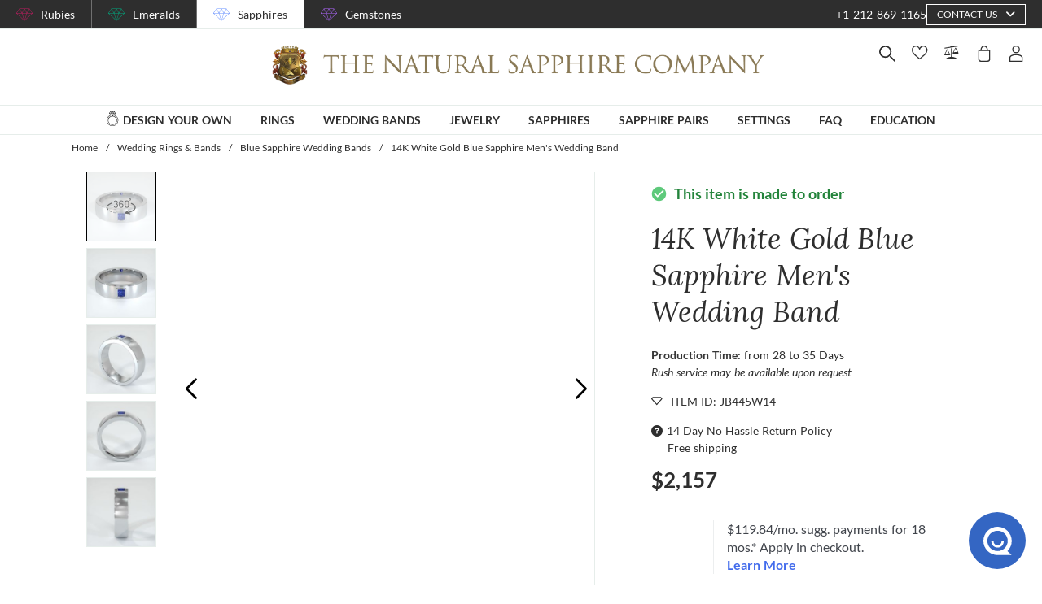

--- FILE ---
content_type: application/javascript; charset=UTF-8
request_url: https://www.thenaturalsapphirecompany.com/_nuxt/f06faa54c37131662305.js
body_size: 6068
content:
(window.webpackJsonp=window.webpackJsonp||[]).push([[38],{1656:function(module,exports,__webpack_require__){eval("// style-loader: Adds some css to the DOM by adding a <style> tag\n\n// load the styles\nvar content = __webpack_require__(2416);\nif(content.__esModule) content = content.default;\nif(typeof content === 'string') content = [[module.i, content, '']];\nif(content.locals) module.exports = content.locals;\n// add the styles to the DOM\nvar add = __webpack_require__(67).default\nvar update = add(\"63b1a830\", content, true, {\"sourceMap\":false});//# sourceURL=[module]\n//# sourceMappingURL=[data-uri]\n//# sourceURL=webpack-internal:///1656\n")},2415:function(module,__webpack_exports__,__webpack_require__){"use strict";eval("/* harmony import */ var [base64] = __webpack_require__(1656);\n/* harmony import */ var [base64] = /*#__PURE__*/__webpack_require__.n([base64]);\n/* unused harmony reexport * */\n//# sourceURL=[module]\n//# sourceMappingURL=[data-uri]\n//# sourceURL=webpack-internal:///2415\n")},2416:function(module,exports,__webpack_require__){eval('// Imports\nvar ___CSS_LOADER_API_IMPORT___ = __webpack_require__(66);\nvar ___CSS_LOADER_EXPORT___ = ___CSS_LOADER_API_IMPORT___(function(i){return i[1]});\n// Module\n___CSS_LOADER_EXPORT___.push([module.i, "@media screen and (min-width:1840px){.container[data-v-45a2dbef]:not(.is-max-desktop):not(.is-max-widescreen):not(.is-max-fullhd){max-width:1776px!important}}.engraving[data-v-45a2dbef]{text-align:left}.engraving-input[data-v-45a2dbef]{border:1px solid #e6edea;color:#2e2e2e;font-size:14px;outline:0;padding:11px;width:100%}.engraving-input[data-v-45a2dbef]::-moz-placeholder{color:#adadad;opacity:1}.engraving-input[data-v-45a2dbef]::placeholder{color:#adadad;opacity:1}.engraving-input[data-v-45a2dbef]:-ms-input-placeholder{color:#adadad}.engraving-input[data-v-45a2dbef] ::-ms-input-placeholder{color:#adadad}", ""]);\n// Exports\n___CSS_LOADER_EXPORT___.locals = {};\nmodule.exports = ___CSS_LOADER_EXPORT___;\n//# sourceURL=[module]\n//# sourceMappingURL=[data-uri]\n//# sourceURL=webpack-internal:///2416\n')},2766:function(module,__webpack_exports__,__webpack_require__){"use strict";eval('// ESM COMPAT FLAG\n__webpack_require__.r(__webpack_exports__);\n\n// CONCATENATED MODULE: ./node_modules/babel-loader/lib??ref--2-0!./node_modules/vue-loader/lib/loaders/templateLoader.js??ref--6!./node_modules/pug-plain-loader??ref--1-oneOf-0-0!./node_modules/vue-loader/lib??vue-loader-options!./components/DetailsPage/Engraving.vue?vue&type=template&id=45a2dbef&scoped=true&lang=pug&\nvar render = function render() {\n  var _vm = this,\n    _c = _vm._self._c;\n  return _c(\'div\', {\n    staticClass: "engraving"\n  }, [_c(\'input\', {\n    staticClass: "engraving-input",\n    attrs: {\n      "aria-label": "Engraving text",\n      "maxlength": _vm.maxLength,\n      "placeholder": _vm.$t(\'detailsPage.mainDetails.engravingPlaceholder\')\n    },\n    domProps: {\n      "value": _vm.value\n    },\n    on: {\n      "input": _vm.updateEngraving\n    }\n  }), _c(\'span\', [_vm._v(_vm._s(_vm.$t(\'detailsPage.mainDetails.characters\', [_vm.engravingLength, _vm.maxLength])))])]);\n};\nvar staticRenderFns = [];\n\n// CONCATENATED MODULE: ./components/DetailsPage/Engraving.vue?vue&type=template&id=45a2dbef&scoped=true&lang=pug&\n\n// EXTERNAL MODULE: ./node_modules/lodash/debounce.js\nvar debounce = __webpack_require__(115);\nvar debounce_default = /*#__PURE__*/__webpack_require__.n(debounce);\n\n// CONCATENATED MODULE: ./node_modules/babel-loader/lib??ref--2-0!./node_modules/vue-loader/lib??vue-loader-options!./components/DetailsPage/Engraving.vue?vue&type=script&lang=js&\n\n/* harmony default export */ var Engravingvue_type_script_lang_js_ = ({\n  name: \'EngravingComponent\',\n  props: {\n    maxLength: {\n      type: Number,\n      required: true\n    },\n    value: {\n      type: String,\n      default: \'\'\n    }\n  },\n  computed: {\n    engravingLength() {\n      return (this.value || \'\').length;\n    }\n  },\n  methods: {\n    updateEngraving: debounce_default()(function (event) {\n      var value = event.target.value;\n      this.$emit(\'input\', value);\n    }, 500)\n  }\n});\n// CONCATENATED MODULE: ./components/DetailsPage/Engraving.vue?vue&type=script&lang=js&\n /* harmony default export */ var DetailsPage_Engravingvue_type_script_lang_js_ = (Engravingvue_type_script_lang_js_); \n// EXTERNAL MODULE: ./components/DetailsPage/Engraving.vue?vue&type=style&index=0&id=45a2dbef&prod&lang=sass&scoped=true&\nvar Engravingvue_type_style_index_0_id_45a2dbef_prod_lang_sass_scoped_true_ = __webpack_require__(2415);\n\n// EXTERNAL MODULE: ./node_modules/vue-loader/lib/runtime/componentNormalizer.js\nvar componentNormalizer = __webpack_require__(54);\n\n// CONCATENATED MODULE: ./components/DetailsPage/Engraving.vue\n\n\n\n\n\n\n/* normalize component */\n\nvar component = Object(componentNormalizer["a" /* default */])(\n  DetailsPage_Engravingvue_type_script_lang_js_,\n  render,\n  staticRenderFns,\n  false,\n  null,\n  "45a2dbef",\n  null\n  \n)\n\n/* harmony default export */ var Engraving = __webpack_exports__["default"] = (component.exports);//# sourceURL=[module]\n//# sourceMappingURL=[data-uri]\n//# sourceURL=webpack-internal:///2766\n')}}]);

--- FILE ---
content_type: application/javascript; charset=UTF-8
request_url: https://www.thenaturalsapphirecompany.com/_nuxt/4b6556bccf061bbff592.js
body_size: 16983
content:
(window.webpackJsonp=window.webpackJsonp||[]).push([[476],{1573:function(module,exports,__webpack_require__){eval("// style-loader: Adds some css to the DOM by adding a <style> tag\n\n// load the styles\nvar content = __webpack_require__(2180);\nif(content.__esModule) content = content.default;\nif(typeof content === 'string') content = [[module.i, content, '']];\nif(content.locals) module.exports = content.locals;\n// add the styles to the DOM\nvar add = __webpack_require__(67).default\nvar update = add(\"4ed43cea\", content, true, {\"sourceMap\":false});//# sourceURL=[module]\n//# sourceMappingURL=[data-uri]\n//# sourceURL=webpack-internal:///1573\n")},2179:function(module,__webpack_exports__,__webpack_require__){"use strict";eval("/* harmony import */ var [base64] = __webpack_require__(1573);\n/* harmony import */ var [base64] = /*#__PURE__*/__webpack_require__.n([base64]);\n/* unused harmony reexport * */\n//# sourceURL=[module]\n//# sourceMappingURL=[data-uri]\n//# sourceURL=webpack-internal:///2179\n")},2180:function(module,exports,__webpack_require__){eval('// Imports\nvar ___CSS_LOADER_API_IMPORT___ = __webpack_require__(66);\nvar ___CSS_LOADER_EXPORT___ = ___CSS_LOADER_API_IMPORT___(function(i){return i[1]});\n// Module\n___CSS_LOADER_EXPORT___.push([module.i, "@media screen and (min-width:1840px){.container[data-v-2da5ec3a]:not(.is-max-desktop):not(.is-max-widescreen):not(.is-max-fullhd){max-width:1776px!important}}.product-gallery[data-v-2da5ec3a]{display:grid;grid-template-areas:\\"thumbnails slider\\" \\"thumbnails pastcreation\\";grid-template-columns:auto 1fr;grid-template-rows:auto auto}@media screen and (min-width:1025px){.product-gallery[data-v-2da5ec3a]{margin-left:18px;margin-right:18px}}@media screen and (max-width:1024px){.product-gallery[data-v-2da5ec3a]{grid-template-areas:\\"slider\\" \\"thumbnails\\" \\"pastcreation\\";grid-template-columns:1fr;grid-template-rows:auto auto auto}}@media print,screen and (min-width:768px){.product-gallery[data-v-2da5ec3a]{position:sticky;top:50px;z-index:199}}@media screen and (max-width:767px){.product-gallery[data-v-2da5ec3a]{overflow:hidden}}.product-gallery__thumbnails-section[data-v-2da5ec3a]{grid-area:thumbnails;max-height:640px;max-width:101px;min-width:101px}@media screen and (max-width:1024px){.product-gallery__thumbnails-section[data-v-2da5ec3a]{max-width:100%;min-width:100%;padding:10px 0;width:100%}}.product-gallery__thumbnails-wrapper[data-v-2da5ec3a]{-webkit-overflow-scrolling:touch;height:100%;overflow:hidden;overscroll-behavior:none;-ms-overscroll-behavior:none;-webkit-overscroll-behavior:none;position:relative}@media screen and (max-width:1024px){.product-gallery__thumbnails-wrapper[data-v-2da5ec3a]{padding-bottom:15px;width:100%}}.product-gallery__thumbnails-wrapper[data-v-2da5ec3a] .ps__rail-y{left:auto!important;right:0!important}.product-gallery__thumbnails-wrapper[data-v-2da5ec3a] .ps__rail-x{bottom:0!important;top:auto!important}.product-gallery__view-section[data-v-2da5ec3a]{grid-area:slider;padding:0 1px 1px 10px;position:relative}@media screen and (max-width:1024px){.product-gallery__view-section[data-v-2da5ec3a]{max-width:100%;padding:0;width:100%}}.product-gallery__view-section[data-v-2da5ec3a] .message{bottom:20px;left:50%;position:absolute;transform:translateX(calc(-50% + 5px));width:calc(100% - 40px);z-index:1}@media screen and (max-width:1024px){.product-gallery__view-section[data-v-2da5ec3a] .message{transform:translateX(-50%)}}@media screen and (max-width:767px){.product-gallery__view-section[data-v-2da5ec3a] .message{bottom:7px;padding:13px;width:calc(100% - 20px)}}.product-gallery__view-section[data-v-2da5ec3a] .message .message__btn{margin-top:4px}.product-gallery__thumbnails[data-v-2da5ec3a]{grid-gap:10px;display:grid;grid-template-columns:minmax(84px,84px);padding:1px 16px 1px 1px}@media screen and (max-width:1024px){.product-gallery__thumbnails[data-v-2da5ec3a]{display:flex;white-space:nowrap}}.product-gallery__thumbnail[data-v-2da5ec3a]{max-width:120px}@media screen and (max-width:1024px){.product-gallery__thumbnail[data-v-2da5ec3a]{display:inline-block;margin-right:10px}}@media screen and (min-width:1840px){.product-gallery:not(.quick-view) .product-gallery__thumbnails-section[data-v-2da5ec3a]{max-width:none}.product-gallery:not(.quick-view) .product-gallery__thumbnails-section .image-wrapper[data-v-2da5ec3a]{height:auto;max-height:120px}.product-gallery:not(.quick-view) .product-gallery__view-section .swiper-container[data-v-2da5ec3a]{margin-right:0;width:720px!important}.product-gallery:not(.quick-view) .product-gallery__thumbnails[data-v-2da5ec3a]{grid-gap:34px;grid-template-columns:repeat(2,minmax(84px,120px));grid-template-rows:repeat(2,120px)}}.product-gallery__past-creation[data-v-2da5ec3a]{grid-area:pastcreation;margin-left:10px;margin-top:20px;width:calc(100% - 10px)!important}@media screen and (max-width:1024px){.product-gallery__past-creation[data-v-2da5ec3a]{margin-left:0;margin-top:5px;width:100%!important}}", ""]);\n// Exports\n___CSS_LOADER_EXPORT___.locals = {};\nmodule.exports = ___CSS_LOADER_EXPORT___;\n//# sourceURL=[module]\n//# sourceMappingURL=[data-uri]\n//# sourceURL=webpack-internal:///2180\n')},2690:function(module,__webpack_exports__,__webpack_require__){"use strict";eval('// ESM COMPAT FLAG\n__webpack_require__.r(__webpack_exports__);\n\n// CONCATENATED MODULE: ./node_modules/babel-loader/lib??ref--2-0!./node_modules/vue-loader/lib/loaders/templateLoader.js??ref--6!./node_modules/pug-plain-loader??ref--1-oneOf-0-0!./node_modules/vue-loader/lib??vue-loader-options!./components/DetailsPage/ProductGallery/ProductGallery.vue?vue&type=template&id=2da5ec3a&scoped=true&lang=pug&\nvar render = function render() {\n  var _vm = this,\n    _c = _vm._self._c;\n  return _c(\'div\', {\n    ref: "productGallery",\n    staticClass: "product-gallery",\n    class: {\n      \'quick-view\': _vm.isQuickView\n    }\n  }, [_c(\'div\', {\n    ref: "thumbnailsSection",\n    staticClass: "product-gallery__thumbnails-section"\n  }, [_c(\'div\', {\n    ref: "thumbnailsWrapper",\n    staticClass: "product-gallery__thumbnails-wrapper"\n  }, [_c(\'div\', {\n    ref: "thumbnails",\n    staticClass: "product-gallery__thumbnails"\n  }, _vm._l(_vm.thumbnails, function (thumbnail, index) {\n    return _c(\'product-gallery-thumbnail\', {\n      key: thumbnail.guid,\n      staticClass: "product-gallery__thumbnail",\n      attrs: {\n        "selected": index === _vm.activeThumbIndex,\n        "thumbnail": thumbnail\n      },\n      on: {\n        "click": function click($event) {\n          return _vm.onThumbnailClick(index, thumbnail.typeButton);\n        }\n      }\n    });\n  }), 1)])]), _c(\'div\', {\n    ref: "view",\n    staticClass: "product-gallery__view-section"\n  }, [_c(\'product-gallery-slider\', {\n    ref: "slider",\n    attrs: {\n      "loop": _vm.loop,\n      "item": _vm.item,\n      "slides": _vm.thumbnails,\n      "slideIndex": _vm.activeThumbIndex\n    },\n    on: {\n      "beyond-edges": _vm.onBeyondEdgesHandler,\n      "slide-change": _vm.onSlideChange,\n      "update": _vm.calcThumbnailsHeight,\n      "click": _vm.handleSliderClick\n    }\n  }), _vm.isPastCreationSlide ? _c(\'past-creation-message\', {\n    attrs: {\n      "btnView": true\n    },\n    on: {\n      "callModal": function callModal($event) {\n        return _vm.handlerCallModal($event);\n      },\n      "update": _vm.calcThumbnailsHeight\n    }\n  }) : _vm._e(), _c(\'product-gallery-controller\', {\n    attrs: {\n      "messages": _vm.messages,\n      "isQuickView": _vm.isQuickView,\n      "currentThumbnail": _vm.currentThumbnail\n    },\n    on: {\n      "callModal": _vm.handlerCallModal\n    }\n  })], 1), _vm.pastCreation.length ? _c(\'past-creation\', {\n    staticClass: "product-gallery__past-creation",\n    attrs: {\n      "thumbnails": _vm.pastCreation\n    },\n    on: {\n      "callModal": _vm.handlerCallModal\n    }\n  }) : _vm._e()], 1);\n};\nvar staticRenderFns = [];\n\n// CONCATENATED MODULE: ./components/DetailsPage/ProductGallery/ProductGallery.vue?vue&type=template&id=2da5ec3a&scoped=true&lang=pug&\n\n// EXTERNAL MODULE: ./node_modules/core-js/modules/es.array.includes.js\nvar es_array_includes = __webpack_require__(12);\n\n// EXTERNAL MODULE: ./node_modules/core-js/modules/es.array.iterator.js\nvar es_array_iterator = __webpack_require__(20);\n\n// EXTERNAL MODULE: ./node_modules/core-js/modules/es.promise.js\nvar es_promise = __webpack_require__(14);\n\n// EXTERNAL MODULE: ./node_modules/core-js/modules/web.dom-collections.iterator.js\nvar web_dom_collections_iterator = __webpack_require__(21);\n\n// EXTERNAL MODULE: ./node_modules/lodash/get.js\nvar get = __webpack_require__(5);\nvar get_default = /*#__PURE__*/__webpack_require__.n(get);\n\n// EXTERNAL MODULE: ./mixins/perfectScrollbarMixin.js\nvar perfectScrollbarMixin = __webpack_require__(984);\n\n// EXTERNAL MODULE: ./mixins/animateScrollMixin.js\nvar animateScrollMixin = __webpack_require__(1162);\n\n// EXTERNAL MODULE: ./mixins/deviceDetect.js\nvar deviceDetect = __webpack_require__(983);\n\n// CONCATENATED MODULE: ./node_modules/babel-loader/lib??ref--2-0!./node_modules/vue-loader/lib??vue-loader-options!./components/DetailsPage/ProductGallery/ProductGallery.vue?vue&type=script&lang=js&\n\n\n\n\n\n\n\n\n/* harmony default export */ var ProductGalleryvue_type_script_lang_js_ = ({\n  name: \'ProductGalleryComponent\',\n  components: {\n    ProductGalleryController: () => __webpack_require__.e(/* import() */ 564).then(__webpack_require__.bind(null, 2744)),\n    ProductGalleryThumbnail: () => __webpack_require__.e(/* import() */ 566).then(__webpack_require__.bind(null, 2745)),\n    ProductGallerySlider: () => __webpack_require__.e(/* import() */ 565).then(__webpack_require__.bind(null, 2746)),\n    PastCreation: () => __webpack_require__.e(/* import() */ 563).then(__webpack_require__.bind(null, 2747)),\n    PastCreationMessage: () => __webpack_require__.e(/* import() */ 98).then(__webpack_require__.bind(null, 2732))\n  },\n  mixins: [perfectScrollbarMixin["a" /* default */], animateScrollMixin["a" /* default */], deviceDetect["a" /* default */]],\n  inject: [\'pageType\'],\n  props: {\n    messages: {\n      type: Array,\n      default: () => []\n    },\n    thumbnails: {\n      type: Array,\n      default: () => []\n    },\n    activeThumbIndex: {\n      type: Number,\n      default: 0\n    },\n    pastCreation: {\n      type: Array,\n      default: () => []\n    },\n    item: {\n      type: Object,\n      required: true\n    },\n    loop: {\n      type: Boolean,\n      default: true\n    }\n  },\n  data: () => ({\n    selectedIndex: 0,\n    viewMessage: false\n  }),\n  computed: {\n    currentThumbnail() {\n      return this.thumbnails[this.selectedIndex] || {};\n    },\n    isQuickView() {\n      return ![\'details\', \'review\'].includes(this.pageType);\n    },\n    isPastCreationSlide() {\n      var _this$thumbnails$this;\n      return (_this$thumbnails$this = this.thumbnails[this.activeThumbIndex]) === null || _this$thumbnails$this === void 0 ? void 0 : _this$thumbnails$this.image.pastCreation;\n    }\n  },\n  watch: {\n    activeThumbIndex: {\n      handler(newValue) {\n        if (newValue !== undefined) {\n          this.scrollToThumbnail(newValue, !this.isDesktop);\n        }\n      },\n      immediate: true\n    },\n    activeTab: {\n      handler(newValue) {\n        if (newValue) {\n          this.scrollToThumbnail(this.activeThumbIndex, !this.isDesktop);\n        }\n      },\n      immediate: true\n    }\n  },\n  mounted() {\n    if (this.isDesktop) {\n      this.makePS(this.$refs.thumbnailsWrapper, {\n        suppressScrollX: true\n      });\n    } else {\n      this.makePS(this.$refs.thumbnailsWrapper, {\n        suppressScrollY: true\n      });\n    }\n  },\n  beforeDestroy() {\n    this.destroyPS(this.$refs.thumbnailsWrapper);\n  },\n  methods: {\n    handleSliderClick(index) {\n      if (this.isPastCreationSlide) {\n        this.mountLightBox(index, true);\n      } else {\n        this.mountLightBox(index);\n      }\n    },\n    handlerCallModal(event) {\n      this.mountLightBox(this.selectedIndex, event.pastCreation || false);\n    },\n    calcThumbnailsHeight() {\n      var viewHeight = get_default()(this.$refs, \'view.childNodes[0].childNodes[0].offsetHeight\', null);\n      if (viewHeight && this.isDesktop) this.$refs.thumbnailsSection.style.maxHeight = viewHeight + \'px\';\n    },\n    onBeyondEdgesHandler(direction) {\n      this.$emit(\'beyond-edges\', direction);\n    },\n    onSlideChange(swiper) {\n      var index = swiper.realIndex;\n      this.$emit(\'slide-change\', index);\n      this.scrollToThumbnail(index, !this.isDesktop);\n    },\n    onThumbnailClick(index, tabName) {\n      this.$emit(\'thumbnail-click\', {\n        index,\n        tabName\n      });\n      this.scrollToThumbnail(this.activeThumbIndex, !this.isDesktop);\n    },\n    mountLightBox(index) {\n      var isPastCreation = arguments.length > 1 && arguments[1] !== undefined ? arguments[1] : false;\n      this.selectedIndex = index;\n      var baseSource = isPastCreation ? this.pastCreation : this.thumbnails;\n      if (baseSource) {\n        this.$root.$emit(\'gallery-lightbox\', {\n          item: this.item,\n          imageIndex: index,\n          imageId: isPastCreation ? baseSource[0].guid : baseSource[index].guid,\n          thumbnails: this.filterLightBoxImages(isPastCreation, baseSource),\n          pastCreation: isPastCreation\n        });\n      }\n    },\n    filterLightBoxImages(pastCr, images) {\n      if (pastCr) {\n        return images;\n      } else {\n        return images.filter(image => image.type !== \'Combination\').filter(image => !image.image.pastCreation);\n      }\n    }\n  }\n});\n// CONCATENATED MODULE: ./components/DetailsPage/ProductGallery/ProductGallery.vue?vue&type=script&lang=js&\n /* harmony default export */ var ProductGallery_ProductGalleryvue_type_script_lang_js_ = (ProductGalleryvue_type_script_lang_js_); \n// EXTERNAL MODULE: ./components/DetailsPage/ProductGallery/ProductGallery.vue?vue&type=style&index=0&id=2da5ec3a&prod&lang=sass&scoped=true&\nvar ProductGalleryvue_type_style_index_0_id_2da5ec3a_prod_lang_sass_scoped_true_ = __webpack_require__(2179);\n\n// EXTERNAL MODULE: ./node_modules/vue-loader/lib/runtime/componentNormalizer.js\nvar componentNormalizer = __webpack_require__(54);\n\n// CONCATENATED MODULE: ./components/DetailsPage/ProductGallery/ProductGallery.vue\n\n\n\n\n\n\n/* normalize component */\n\nvar component = Object(componentNormalizer["a" /* default */])(\n  ProductGallery_ProductGalleryvue_type_script_lang_js_,\n  render,\n  staticRenderFns,\n  false,\n  null,\n  "2da5ec3a",\n  null\n  \n)\n\n/* harmony default export */ var ProductGallery = __webpack_exports__["default"] = (component.exports);//# sourceURL=[module]\n//# sourceMappingURL=[data-uri]\n//# sourceURL=webpack-internal:///2690\n')},983:function(module,__webpack_exports__,__webpack_require__){"use strict";eval("/* harmony import */ var lodash_debounce__WEBPACK_IMPORTED_MODULE_0__ = __webpack_require__(115);\n/* harmony import */ var lodash_debounce__WEBPACK_IMPORTED_MODULE_0___default = /*#__PURE__*/__webpack_require__.n(lodash_debounce__WEBPACK_IMPORTED_MODULE_0__);\n\n/* harmony default export */ __webpack_exports__[\"a\"] = ({\n  data: () => ({\n    windowWidth: 0,\n    screenOrientation: null\n  }),\n  beforeDestroy() {\n    window.removeEventListener('resize', this.recalculateWidth, false);\n  },\n  created() {\n    if (true) this.windowWidth = window.innerWidth;\n  },\n  // init recalculate computed properties on window resize\n  mounted() {\n    this.windowWidth = window.innerWidth;\n    if (window.screen && window.screen.orientation) {\n      window.screen.orientation.onchange = this.recalculateWidth;\n    }\n    window.addEventListener('resize', this.recalculateWidth, false);\n  },\n  computed: {\n    // function to detect mobile device by window width\n    isMobile() {\n      return this.windowWidth ? this.windowWidth <= 767 : this.$device.isMobile;\n    },\n    // function to detect tablet device by window width\n    isTablet() {\n      return this.windowWidth ? this.windowWidth > 767 && this.windowWidth <= 1024 : this.$device.isTablet;\n    },\n    // function to detect desktop device by window width\n    isDesktop() {\n      return this.windowWidth ? this.windowWidth > 1024 : this.$device.isDesktop;\n    },\n    isTouch() {\n      return this.isMobile || this.isTablet;\n    },\n    isDesktopOrTablet() {\n      return this.isDesktop || this.isTablet;\n    }\n  },\n  methods: {\n    recalculateWidth: lodash_debounce__WEBPACK_IMPORTED_MODULE_0___default()(function () {\n      this.windowWidth = window.innerWidth;\n    }, 10)\n  }\n});//# sourceURL=[module]\n//# sourceMappingURL=[data-uri]\n//# sourceURL=webpack-internal:///983\n")}}]);

--- FILE ---
content_type: application/javascript; charset=UTF-8
request_url: https://www.thenaturalsapphirecompany.com/_nuxt/34e1bbc29798b189372e.js
body_size: 6399
content:
(window.webpackJsonp=window.webpackJsonp||[]).push([[95],{1236:function(module,exports,__webpack_require__){eval("// style-loader: Adds some css to the DOM by adding a <style> tag\n\n// load the styles\nvar content = __webpack_require__(1339);\nif(content.__esModule) content = content.default;\nif(typeof content === 'string') content = [[module.i, content, '']];\nif(content.locals) module.exports = content.locals;\n// add the styles to the DOM\nvar add = __webpack_require__(67).default\nvar update = add(\"a03e58e2\", content, true, {\"sourceMap\":false});//# sourceURL=[module]\n//# sourceMappingURL=[data-uri]\n//# sourceURL=webpack-internal:///1236\n")},1338:function(module,__webpack_exports__,__webpack_require__){"use strict";eval("/* harmony import */ var [base64] = __webpack_require__(1236);\n/* harmony import */ var [base64] = /*#__PURE__*/__webpack_require__.n([base64]);\n/* unused harmony reexport * */\n//# sourceURL=[module]\n//# sourceMappingURL=[data-uri]\n//# sourceURL=webpack-internal:///1338\n")},1339:function(module,exports,__webpack_require__){eval('// Imports\nvar ___CSS_LOADER_API_IMPORT___ = __webpack_require__(66);\nvar ___CSS_LOADER_EXPORT___ = ___CSS_LOADER_API_IMPORT___(function(i){return i[1]});\n// Module\n___CSS_LOADER_EXPORT___.push([module.i, "@media screen and (min-width:1840px){.container[data-v-678c4fa2]:not(.is-max-desktop):not(.is-max-widescreen):not(.is-max-fullhd){max-width:1776px!important}}.button[data-v-678c4fa2]{width:100%}.button.in-cart[data-v-678c4fa2]{background-color:#f8f7f3;border-color:#f8f7f3;color:gray}.button.in-cart i[data-v-678c4fa2]{color:gray;font-weight:900;margin-right:5px}.button[disabled][data-v-678c4fa2]{opacity:1}", ""]);\n// Exports\n___CSS_LOADER_EXPORT___.locals = {};\nmodule.exports = ___CSS_LOADER_EXPORT___;\n//# sourceURL=[module]\n//# sourceMappingURL=[data-uri]\n//# sourceURL=webpack-internal:///1339\n')},1353:function(module,__webpack_exports__,__webpack_require__){"use strict";eval('// ESM COMPAT FLAG\n__webpack_require__.r(__webpack_exports__);\n\n// CONCATENATED MODULE: ./node_modules/babel-loader/lib??ref--2-0!./node_modules/vue-loader/lib/loaders/templateLoader.js??ref--6!./node_modules/pug-plain-loader??ref--1-oneOf-0-0!./node_modules/vue-loader/lib??vue-loader-options!./components/DetailsPage/DetailsMain/DetailsMainInfo/Views/CartButton.vue?vue&type=template&id=678c4fa2&scoped=true&lang=pug&\nvar render = function render() {\n  var _vm = this,\n    _c = _vm._self._c;\n  return _c(\'tooltip\', {\n    attrs: {\n      "disabled": !_vm.isBlocked\n    }\n  }, [_c(\'div\', {\n    staticClass: "tooltip-anchor",\n    attrs: {\n      "slot": "target"\n    },\n    slot: "target"\n  }, [_vm.inCart ? _c(\'button\', {\n    staticClass: "button in-cart",\n    class: {\n      light: _vm.light\n    },\n    attrs: {\n      "disabled": _vm.inCart || _vm.isBlocked\n    },\n    on: {\n      "click": function click($event) {\n        return _vm.$emit(\'click\');\n      }\n    }\n  }, [_c(\'i\', {\n    staticClass: "fa fa-check"\n  }), _vm._t("default")], 2) : _c(\'button\', {\n    staticClass: "button primary-color",\n    class: {\n      light: _vm.light\n    },\n    attrs: {\n      "disabled": _vm.isBlocked\n    },\n    on: {\n      "click": function click($event) {\n        return _vm.$emit(\'click\');\n      }\n    }\n  }, [_vm._t("default")], 2)]), _c(\'div\', {\n    staticClass: "tooltip-body-price"\n  }, [_c(\'div\', [_vm._v(_vm._s(_vm.$t(\'detailsPage.mainDetails.soldSorry\')))])])]);\n};\nvar staticRenderFns = [];\n\n// CONCATENATED MODULE: ./components/DetailsPage/DetailsMain/DetailsMainInfo/Views/CartButton.vue?vue&type=template&id=678c4fa2&scoped=true&lang=pug&\n\n// EXTERNAL MODULE: ./components/Common/Tooltip.vue + 4 modules\nvar Tooltip = __webpack_require__(992);\n\n// CONCATENATED MODULE: ./node_modules/babel-loader/lib??ref--2-0!./node_modules/vue-loader/lib??vue-loader-options!./components/DetailsPage/DetailsMain/DetailsMainInfo/Views/CartButton.vue?vue&type=script&lang=js&\n\n/* harmony default export */ var CartButtonvue_type_script_lang_js_ = ({\n  name: \'CartButton\',\n  components: {\n    Tooltip: Tooltip["default"]\n  },\n  props: {\n    inCart: {\n      type: Boolean,\n      default: false\n    },\n    isBlocked: {\n      type: Boolean,\n      default: false\n    },\n    light: {\n      type: Boolean,\n      default: false\n    }\n  }\n});\n// CONCATENATED MODULE: ./components/DetailsPage/DetailsMain/DetailsMainInfo/Views/CartButton.vue?vue&type=script&lang=js&\n /* harmony default export */ var Views_CartButtonvue_type_script_lang_js_ = (CartButtonvue_type_script_lang_js_); \n// EXTERNAL MODULE: ./components/DetailsPage/DetailsMain/DetailsMainInfo/Views/CartButton.vue?vue&type=style&index=0&id=678c4fa2&prod&lang=sass&scoped=true&\nvar CartButtonvue_type_style_index_0_id_678c4fa2_prod_lang_sass_scoped_true_ = __webpack_require__(1338);\n\n// EXTERNAL MODULE: ./node_modules/vue-loader/lib/runtime/componentNormalizer.js\nvar componentNormalizer = __webpack_require__(54);\n\n// CONCATENATED MODULE: ./components/DetailsPage/DetailsMain/DetailsMainInfo/Views/CartButton.vue\n\n\n\n\n\n\n/* normalize component */\n\nvar component = Object(componentNormalizer["a" /* default */])(\n  Views_CartButtonvue_type_script_lang_js_,\n  render,\n  staticRenderFns,\n  false,\n  null,\n  "678c4fa2",\n  null\n  \n)\n\n/* harmony default export */ var CartButton = __webpack_exports__["default"] = (component.exports);//# sourceURL=[module]\n//# sourceMappingURL=[data-uri]\n//# sourceURL=webpack-internal:///1353\n')}}]);

--- FILE ---
content_type: text/plain; charset=UTF-8
request_url: https://chat-system.47thst.com/socket.io/?EIO=4&transport=polling&t=fb6eui4d&sid=jL5mJCqB8VmC-gjwQvsR
body_size: -60
content:
40{"sid":"-bVSdBTTbOGNPo9uQvsS"}

--- FILE ---
content_type: application/javascript; charset=UTF-8
request_url: https://www.thenaturalsapphirecompany.com/_nuxt/466e70e79b6f3392403a.js
body_size: 5488
content:
(window.webpackJsonp=window.webpackJsonp||[]).push([[8],{1445:function(module,exports,__webpack_require__){eval("// style-loader: Adds some css to the DOM by adding a <style> tag\n\n// load the styles\nvar content = __webpack_require__(1917);\nif(content.__esModule) content = content.default;\nif(typeof content === 'string') content = [[module.i, content, '']];\nif(content.locals) module.exports = content.locals;\n// add the styles to the DOM\nvar add = __webpack_require__(67).default\nvar update = add(\"261c915d\", content, true, {\"sourceMap\":false});//# sourceURL=[module]\n//# sourceMappingURL=[data-uri]\n//# sourceURL=webpack-internal:///1445\n")},1916:function(module,__webpack_exports__,__webpack_require__){"use strict";eval("/* harmony import */ var [base64] = __webpack_require__(1445);\n/* harmony import */ var [base64] = /*#__PURE__*/__webpack_require__.n([base64]);\n/* unused harmony reexport * */\n//# sourceURL=[module]\n//# sourceMappingURL=[data-uri]\n//# sourceURL=webpack-internal:///1916\n")},1917:function(module,exports,__webpack_require__){eval('// Imports\nvar ___CSS_LOADER_API_IMPORT___ = __webpack_require__(66);\nvar ___CSS_LOADER_EXPORT___ = ___CSS_LOADER_API_IMPORT___(function(i){return i[1]});\n// Module\n___CSS_LOADER_EXPORT___.push([module.i, "@media screen and (min-width:1840px){.container[data-v-f0002818]:not(.is-max-desktop):not(.is-max-widescreen):not(.is-max-fullhd){max-width:1776px!important}}.accordion .accordion-item.open+.accordion-item[data-v-f0002818] .accordion-item-header{border-top:0}", ""]);\n// Exports\n___CSS_LOADER_EXPORT___.locals = {};\nmodule.exports = ___CSS_LOADER_EXPORT___;\n//# sourceURL=[module]\n//# sourceMappingURL=[data-uri]\n//# sourceURL=webpack-internal:///1917\n')},2616:function(module,__webpack_exports__,__webpack_require__){"use strict";eval("// ESM COMPAT FLAG\n__webpack_require__.r(__webpack_exports__);\n\n// CONCATENATED MODULE: ./node_modules/babel-loader/lib??ref--2-0!./node_modules/vue-loader/lib/loaders/templateLoader.js??ref--6!./node_modules/pug-plain-loader??ref--1-oneOf-0-0!./node_modules/vue-loader/lib??vue-loader-options!./components/Common/Accordion/Accordion.vue?vue&type=template&id=f0002818&scoped=true&lang=pug&\nvar render = function render() {\n  var _vm = this,\n    _c = _vm._self._c;\n  return _c('div', {\n    staticClass: \"accordion\"\n  }, [_vm._t(\"default\")], 2);\n};\nvar staticRenderFns = [];\n\n// CONCATENATED MODULE: ./components/Common/Accordion/Accordion.vue?vue&type=template&id=f0002818&scoped=true&lang=pug&\n\n// CONCATENATED MODULE: ./node_modules/babel-loader/lib??ref--2-0!./node_modules/vue-loader/lib??vue-loader-options!./components/Common/Accordion/Accordion.vue?vue&type=script&lang=js&\n/* harmony default export */ var Accordionvue_type_script_lang_js_ = ({\n  name: 'AccordionComponent',\n  provide() {\n    return {\n      expanded: this.expanded\n    };\n  },\n  props: {\n    // Opened item by default\n    openIndex: {\n      type: [Number, Boolean],\n      default: false\n    }\n  },\n  data: () => ({\n    // provide/inject reactivity works only with objects\n    expanded: {\n      id: ''\n    }\n  }),\n  watch: {\n    openIndex() {\n      this.openNode();\n    }\n  },\n  beforeDestroy() {\n    this.$off('open', this.onOpenHandler);\n  },\n  mounted() {\n    this.openNode();\n    this.$on('open', this.onOpenHandler);\n  },\n  methods: {\n    openNode() {\n      if (typeof this.openIndex === 'number' && this.$children[this.openIndex]) {\n        this.expanded.id = this.$children[this.openIndex]._uid;\n      }\n    },\n    onOpenHandler(id) {\n      if (this.expanded.id === id) {\n        this.expanded.id = '';\n        return;\n      }\n      this.expanded.id = id;\n    }\n  }\n});\n// CONCATENATED MODULE: ./components/Common/Accordion/Accordion.vue?vue&type=script&lang=js&\n /* harmony default export */ var Accordion_Accordionvue_type_script_lang_js_ = (Accordionvue_type_script_lang_js_); \n// EXTERNAL MODULE: ./components/Common/Accordion/Accordion.vue?vue&type=style&index=0&id=f0002818&prod&lang=sass&scoped=true&\nvar Accordionvue_type_style_index_0_id_f0002818_prod_lang_sass_scoped_true_ = __webpack_require__(1916);\n\n// EXTERNAL MODULE: ./node_modules/vue-loader/lib/runtime/componentNormalizer.js\nvar componentNormalizer = __webpack_require__(54);\n\n// CONCATENATED MODULE: ./components/Common/Accordion/Accordion.vue\n\n\n\n\n\n\n/* normalize component */\n\nvar component = Object(componentNormalizer[\"a\" /* default */])(\n  Accordion_Accordionvue_type_script_lang_js_,\n  render,\n  staticRenderFns,\n  false,\n  null,\n  \"f0002818\",\n  null\n  \n)\n\n/* harmony default export */ var Accordion = __webpack_exports__[\"default\"] = (component.exports);//# sourceURL=[module]\n//# sourceMappingURL=[data-uri]\n//# sourceURL=webpack-internal:///2616\n")}}]);

--- FILE ---
content_type: text/plain; charset=UTF-8
request_url: https://chat-system.47thst.com/socket.io/?EIO=4&transport=polling&t=fb5s51nz
body_size: 27
content:
0{"sid":"jL5mJCqB8VmC-gjwQvsR","upgrades":["websocket"],"pingInterval":25000,"pingTimeout":20000,"maxPayload":1000000}

--- FILE ---
content_type: application/javascript; charset=UTF-8
request_url: https://www.thenaturalsapphirecompany.com/_nuxt/03e7330a2802835f9c82.js
body_size: 16229
content:
(window.webpackJsonp=window.webpackJsonp||[]).push([[377,47,423],{1007:function(module,__webpack_exports__,__webpack_require__){"use strict";eval("/* harmony import */ var [base64] = __webpack_require__(996);\n/* harmony import */ var [base64] = /*#__PURE__*/__webpack_require__.n([base64]);\n/* unused harmony reexport * */\n//# sourceURL=[module]\n//# sourceMappingURL=[data-uri]\n//# sourceURL=webpack-internal:///1007\n")},1008:function(module,exports,__webpack_require__){eval('// Imports\nvar ___CSS_LOADER_API_IMPORT___ = __webpack_require__(66);\nvar ___CSS_LOADER_EXPORT___ = ___CSS_LOADER_API_IMPORT___(function(i){return i[1]});\n// Module\n___CSS_LOADER_EXPORT___.push([module.i, "@media screen and (min-width:1840px){.container[data-v-3643f7ac]:not(.is-max-desktop):not(.is-max-widescreen):not(.is-max-fullhd){max-width:1776px!important}}.tooltip[data-v-3643f7ac]{position:relative}.tooltip i[data-v-3643f7ac]{cursor:pointer}", ""]);\n// Exports\n___CSS_LOADER_EXPORT___.locals = {};\nmodule.exports = ___CSS_LOADER_EXPORT___;\n//# sourceURL=[module]\n//# sourceMappingURL=[data-uri]\n//# sourceURL=webpack-internal:///1008\n')},1210:function(module,exports,__webpack_require__){eval("// style-loader: Adds some css to the DOM by adding a <style> tag\n\n// load the styles\nvar content = __webpack_require__(1294);\nif(content.__esModule) content = content.default;\nif(typeof content === 'string') content = [[module.i, content, '']];\nif(content.locals) module.exports = content.locals;\n// add the styles to the DOM\nvar add = __webpack_require__(67).default\nvar update = add(\"57243fd2\", content, true, {\"sourceMap\":false});//# sourceURL=[module]\n//# sourceMappingURL=[data-uri]\n//# sourceURL=webpack-internal:///1210\n")},1293:function(module,__webpack_exports__,__webpack_require__){"use strict";eval("/* harmony import */ var [base64] = __webpack_require__(1210);\n/* harmony import */ var [base64] = /*#__PURE__*/__webpack_require__.n([base64]);\n/* unused harmony reexport * */\n//# sourceURL=[module]\n//# sourceMappingURL=[data-uri]\n//# sourceURL=webpack-internal:///1293\n")},1294:function(module,exports,__webpack_require__){eval('// Imports\nvar ___CSS_LOADER_API_IMPORT___ = __webpack_require__(66);\nvar ___CSS_LOADER_EXPORT___ = ___CSS_LOADER_API_IMPORT___(function(i){return i[1]});\n// Module\n___CSS_LOADER_EXPORT___.push([module.i, "@media screen and (min-width:1840px){.container[data-v-7c8701fd]:not(.is-max-desktop):not(.is-max-widescreen):not(.is-max-fullhd){max-width:1776px!important}}.top-header__shipping-returns[data-v-7c8701fd]{align-items:center;color:#fff;cursor:help;margin-right:15px}.top-header__shipping-returns a[data-v-7c8701fd]{-webkit-text-decoration:underline;text-decoration:underline}.top-header__shipping-returns svg[data-v-7c8701fd]{margin-right:10px}.top-header__shipping-returns .tooltip[data-v-7c8701fd] *{color:#fff}", ""]);\n// Exports\n___CSS_LOADER_EXPORT___.locals = {};\nmodule.exports = ___CSS_LOADER_EXPORT___;\n//# sourceURL=[module]\n//# sourceMappingURL=[data-uri]\n//# sourceURL=webpack-internal:///1294\n')},1516:function(module,exports,__webpack_require__){eval("// style-loader: Adds some css to the DOM by adding a <style> tag\n\n// load the styles\nvar content = __webpack_require__(2062);\nif(content.__esModule) content = content.default;\nif(typeof content === 'string') content = [[module.i, content, '']];\nif(content.locals) module.exports = content.locals;\n// add the styles to the DOM\nvar add = __webpack_require__(67).default\nvar update = add(\"5d01ddc1\", content, true, {\"sourceMap\":false});//# sourceURL=[module]\n//# sourceMappingURL=[data-uri]\n//# sourceURL=webpack-internal:///1516\n")},1697:function(module,__webpack_exports__,__webpack_require__){"use strict";eval('// ESM COMPAT FLAG\n__webpack_require__.r(__webpack_exports__);\n\n// CONCATENATED MODULE: ./node_modules/babel-loader/lib??ref--2-0!./node_modules/vue-loader/lib/loaders/templateLoader.js??ref--6!./node_modules/pug-plain-loader??ref--1-oneOf-0-0!./node_modules/vue-loader/lib??vue-loader-options!./components/Layout/TopHeader/TopHeaderShippingReturns.vue?vue&type=template&id=7c8701fd&scoped=true&lang=pug&\nvar render = function render() {\n  var _vm = this,\n    _c = _vm._self._c;\n  return _c(\'div\', {\n    staticClass: "top-header__shipping-returns is-flex"\n  }, [_c(\'icon\', {\n    attrs: {\n      "icon-name": "earth",\n      "icon-color": _vm.$device.isMobile ? _vm.$site.primaryColor : \'#ffffff\'\n    }\n  }), _c(\'tooltip\', [_c(\'v-link\', {\n    staticClass: "is-hidden-mobile",\n    attrs: {\n      "slot": "target",\n      "to": {\n        name: \'education-index-category\',\n        params: {\n          category: \'frequently-asked-questions\'\n        },\n        hash: \'#shipping\'\n      }\n    },\n    slot: "target"\n  }, [_vm._v(_vm._s(_vm.$t(\'layout.header.firstLine.left.text1\')))]), _c(\'div\', {\n    staticClass: "tooltip-content"\n  }, [_c(\'div\', {\n    staticClass: "tooltip-header"\n  }, [_c(\'strong\', {\n    domProps: {\n      "innerHTML": _vm._s(_vm.$t(\'layout.header.firstLine.left.tooltipTitle1\'))\n    }\n  })]), _c(\'div\', {\n    staticClass: "tooltip-body",\n    domProps: {\n      "innerHTML": _vm._s(_vm.$t(\'layout.header.firstLine.left.tooltipText1\'))\n    }\n  })])], 1), _c(\'span\', {\n    staticClass: "is-hidden-mobile"\n  }, [_vm._v("* / ")]), _c(\'tooltip\', [_c(\'v-link\', {\n    attrs: {\n      "slot": "target",\n      "to": {\n        name: \'education-index-category\',\n        params: {\n          category: \'frequently-asked-questions\'\n        },\n        hash: \'#return-policy\'\n      }\n    },\n    slot: "target"\n  }, [_vm._v(_vm._s(_vm.$t(\'layout.header.firstLine.left.text2\')))]), _c(\'div\', {\n    staticClass: "tooltip-content"\n  }, [_c(\'div\', {\n    staticClass: "tooltip-header"\n  }, [_c(\'strong\', {\n    domProps: {\n      "innerHTML": _vm._s(_vm.$t(\'layout.header.firstLine.left.tooltipTitle2\'))\n    }\n  })]), _c(\'div\', {\n    staticClass: "tooltip-body",\n    domProps: {\n      "innerHTML": _vm._s(_vm.$t(\'layout.header.firstLine.left.tooltipText2\'))\n    }\n  })])], 1), _c(\'span\', {\n    staticClass: "is-hidden-mobile"\n  }, [_vm._v("*")])], 1);\n};\nvar staticRenderFns = [];\n\n// CONCATENATED MODULE: ./components/Layout/TopHeader/TopHeaderShippingReturns.vue?vue&type=template&id=7c8701fd&scoped=true&lang=pug&\n\n// EXTERNAL MODULE: ./components/Common/Tooltip.vue + 4 modules\nvar Tooltip = __webpack_require__(992);\n\n// CONCATENATED MODULE: ./node_modules/babel-loader/lib??ref--2-0!./node_modules/vue-loader/lib??vue-loader-options!./components/Layout/TopHeader/TopHeaderShippingReturns.vue?vue&type=script&lang=js&\n\n/* harmony default export */ var TopHeaderShippingReturnsvue_type_script_lang_js_ = ({\n  name: \'TopHeaderShippingReturns\',\n  components: {\n    Tooltip: Tooltip["default"]\n  }\n});\n// CONCATENATED MODULE: ./components/Layout/TopHeader/TopHeaderShippingReturns.vue?vue&type=script&lang=js&\n /* harmony default export */ var TopHeader_TopHeaderShippingReturnsvue_type_script_lang_js_ = (TopHeaderShippingReturnsvue_type_script_lang_js_); \n// EXTERNAL MODULE: ./components/Layout/TopHeader/TopHeaderShippingReturns.vue?vue&type=style&index=0&id=7c8701fd&prod&lang=sass&scoped=true&\nvar TopHeaderShippingReturnsvue_type_style_index_0_id_7c8701fd_prod_lang_sass_scoped_true_ = __webpack_require__(1293);\n\n// EXTERNAL MODULE: ./node_modules/vue-loader/lib/runtime/componentNormalizer.js\nvar componentNormalizer = __webpack_require__(54);\n\n// CONCATENATED MODULE: ./components/Layout/TopHeader/TopHeaderShippingReturns.vue\n\n\n\n\n\n\n/* normalize component */\n\nvar component = Object(componentNormalizer["a" /* default */])(\n  TopHeader_TopHeaderShippingReturnsvue_type_script_lang_js_,\n  render,\n  staticRenderFns,\n  false,\n  null,\n  "7c8701fd",\n  null\n  \n)\n\n/* harmony default export */ var TopHeaderShippingReturns = __webpack_exports__["default"] = (component.exports);//# sourceURL=[module]\n//# sourceMappingURL=[data-uri]\n//# sourceURL=webpack-internal:///1697\n')},2061:function(module,__webpack_exports__,__webpack_require__){"use strict";eval("/* harmony import */ var [base64] = __webpack_require__(1516);\n/* harmony import */ var [base64] = /*#__PURE__*/__webpack_require__.n([base64]);\n/* unused harmony reexport * */\n//# sourceURL=[module]\n//# sourceMappingURL=[data-uri]\n//# sourceURL=webpack-internal:///2061\n")},2062:function(module,exports,__webpack_require__){eval('// Imports\nvar ___CSS_LOADER_API_IMPORT___ = __webpack_require__(66);\nvar ___CSS_LOADER_EXPORT___ = ___CSS_LOADER_API_IMPORT___(function(i){return i[1]});\n// Module\n___CSS_LOADER_EXPORT___.push([module.i, "@media screen and (min-width:1840px){.container[data-v-3219ced6]:not(.is-max-desktop):not(.is-max-widescreen):not(.is-max-fullhd){max-width:1776px!important}}.top-banner[data-v-3219ced6]{background-color:#2e2e2e;border-bottom:1px solid #e6edea;justify-content:space-between}@media(max-width:375px){.top-banner[data-v-3219ced6]{display:none!important}}.top-banner__button[data-v-3219ced6]{align-items:center;border-right:1px solid #707070;color:#fff;padding:7px 20px}.top-banner__button[data-v-3219ced6]:last-child{border-right:initial}.top-banner__button svg[data-v-3219ced6]{margin-right:10px}.top-banner__button a[data-v-3219ced6]{color:#fff}.top-banner__button.active[data-v-3219ced6]{background-color:#fff;color:#2e2e2e}.top-banner__button.active a[data-v-3219ced6]{color:#2e2e2e}", ""]);\n// Exports\n___CSS_LOADER_EXPORT___.locals = {};\nmodule.exports = ___CSS_LOADER_EXPORT___;\n//# sourceURL=[module]\n//# sourceMappingURL=[data-uri]\n//# sourceURL=webpack-internal:///2062\n')},2647:function(module,__webpack_exports__,__webpack_require__){"use strict";eval("// ESM COMPAT FLAG\n__webpack_require__.r(__webpack_exports__);\n\n// CONCATENATED MODULE: ./node_modules/babel-loader/lib??ref--2-0!./node_modules/vue-loader/lib/loaders/templateLoader.js??ref--6!./node_modules/pug-plain-loader??ref--1-oneOf-0-0!./node_modules/vue-loader/lib??vue-loader-options!./components/Layout/TopBanner.vue?vue&type=template&id=3219ced6&scoped=true&lang=pug&\nvar render = function render() {\n  var _vm = this,\n    _c = _vm._self._c;\n  return _c('div', {\n    staticClass: \"top-banner is-hidden-mobile is-flex\"\n  }, [_c('div', {\n    staticClass: \"top-banner__buttons is-flex\"\n  }, _vm._l(_vm.options, function (option) {\n    return _c('div', {\n      key: option.key,\n      staticClass: \"top-banner__button is-flex\",\n      class: {\n        active: option.active\n      }\n    }, [option.icon ? _c('icon', {\n      attrs: {\n        \"iconName\": option.icon,\n        \"iconColor\": option.iconColor\n      }\n    }) : _vm._e(), !option.active ? _c('v-link', {\n      attrs: {\n        \"type\": \"native\",\n        \"to\": option.url,\n        \"target\": \"_blank\"\n      }\n    }, [_vm._v(_vm._s(option.name))]) : _c('span', [_vm._v(_vm._s(option.name))])], 1);\n  }), 0), _c('top-header-right-block', {\n    staticClass: \"is-hidden-touch\"\n  })], 1);\n};\nvar staticRenderFns = [];\n\n// CONCATENATED MODULE: ./components/Layout/TopBanner.vue?vue&type=template&id=3219ced6&scoped=true&lang=pug&\n\n// EXTERNAL MODULE: ./node_modules/core-js/modules/es.array.iterator.js\nvar es_array_iterator = __webpack_require__(20);\n\n// EXTERNAL MODULE: ./node_modules/core-js/modules/es.promise.js\nvar es_promise = __webpack_require__(14);\n\n// EXTERNAL MODULE: ./node_modules/core-js/modules/web.dom-collections.iterator.js\nvar web_dom_collections_iterator = __webpack_require__(21);\n\n// EXTERNAL MODULE: ./components/Layout/TopHeader/TopHeaderShippingReturns.vue + 4 modules\nvar TopHeaderShippingReturns = __webpack_require__(1697);\n\n// EXTERNAL MODULE: ./utils/definitions/defaults.js\nvar defaults = __webpack_require__(1);\n\n// CONCATENATED MODULE: ./node_modules/babel-loader/lib??ref--2-0!./node_modules/vue-loader/lib??vue-loader-options!./components/Layout/TopBanner.vue?vue&type=script&lang=js&\n\n\n\n\n\n/* harmony default export */ var TopBannervue_type_script_lang_js_ = ({\n  name: 'TopBannerComponent',\n  components: {\n    TopHeaderShippingReturns: TopHeaderShippingReturns[\"default\"],\n    TopHeaderRightBlock: () => __webpack_require__.e(/* import() */ 576).then(__webpack_require__.bind(null, 2695))\n  },\n  computed: {\n    options() {\n      var siteName = \"sapphire\";\n      var sites = [{\n        key: '0fe48d14-1556-46ce-b66b-4ac61c68b67c',\n        siteName: 'ruby',\n        name: 'rubies',\n        color: '#bf1c60'\n      }, {\n        key: 'c199aca8-bf62-4093-a04d-13431121b6c1',\n        siteName: 'emerald',\n        name: 'emeralds',\n        color: '#00A87E'\n      }, {\n        key: 'd780b502-2eb9-458f-86b2-8e80b7425373',\n        siteName: 'sapphire',\n        name: 'sapphires',\n        color: '#6690FF'\n      }, {\n        key: 'ab30412d-cfae-4701-82e0-492abf20e6e5',\n        siteName: 'gemstone',\n        name: 'gemstones',\n        color: '#b066ff'\n      }];\n      return sites.map(site => ({\n        key: site.key,\n        name: this.$t(\"common.topBanner.\".concat(site.name)),\n        icon: 'menuStone',\n        iconColor: site.color,\n        url: Object(defaults[\"H\" /* getSiteUrl */])(site.siteName),\n        active: siteName === site.siteName\n      }));\n    }\n  }\n});\n// CONCATENATED MODULE: ./components/Layout/TopBanner.vue?vue&type=script&lang=js&\n /* harmony default export */ var Layout_TopBannervue_type_script_lang_js_ = (TopBannervue_type_script_lang_js_); \n// EXTERNAL MODULE: ./components/Layout/TopBanner.vue?vue&type=style&index=0&id=3219ced6&prod&lang=sass&scoped=true&\nvar TopBannervue_type_style_index_0_id_3219ced6_prod_lang_sass_scoped_true_ = __webpack_require__(2061);\n\n// EXTERNAL MODULE: ./node_modules/vue-loader/lib/runtime/componentNormalizer.js\nvar componentNormalizer = __webpack_require__(54);\n\n// CONCATENATED MODULE: ./components/Layout/TopBanner.vue\n\n\n\n\n\n\n/* normalize component */\n\nvar component = Object(componentNormalizer[\"a\" /* default */])(\n  Layout_TopBannervue_type_script_lang_js_,\n  render,\n  staticRenderFns,\n  false,\n  null,\n  \"3219ced6\",\n  null\n  \n)\n\n/* harmony default export */ var TopBanner = __webpack_exports__[\"default\"] = (component.exports);//# sourceURL=[module]\n//# sourceMappingURL=[data-uri]\n//# sourceURL=webpack-internal:///2647\n")},992:function(module,__webpack_exports__,__webpack_require__){"use strict";eval('// ESM COMPAT FLAG\n__webpack_require__.r(__webpack_exports__);\n\n// CONCATENATED MODULE: ./node_modules/babel-loader/lib??ref--2-0!./node_modules/vue-loader/lib/loaders/templateLoader.js??ref--6!./node_modules/pug-plain-loader??ref--1-oneOf-0-0!./node_modules/vue-loader/lib??vue-loader-options!./components/Common/Tooltip.vue?vue&type=template&id=3643f7ac&scoped=true&lang=pug&\nvar render = function render() {\n  var _vm = this,\n    _c = _vm._self._c;\n  return _c(\'div\', {\n    ref: "reference",\n    staticClass: "tooltip"\n  }, [_vm._t("target"), _c(\'div\', {\n    ref: "content",\n    staticClass: "tooltip-content",\n    staticStyle: {\n      "display": "none"\n    }\n  }, [_vm.$slots.header ? _c(\'div\', {\n    staticClass: "tooltip-header"\n  }, [_vm._t("header")], 2) : _vm._e(), _c(\'div\', {\n    staticClass: "tooltip-body"\n  }, [_vm._t("default")], 2)])], 2);\n};\nvar staticRenderFns = [];\n\n// CONCATENATED MODULE: ./components/Common/Tooltip.vue?vue&type=template&id=3643f7ac&scoped=true&lang=pug&\n\n// EXTERNAL MODULE: ./node_modules/@babel/runtime/helpers/esm/defineProperty.js + 3 modules\nvar defineProperty = __webpack_require__(4);\n\n// EXTERNAL MODULE: ./node_modules/@babel/runtime/helpers/esm/asyncToGenerator.js\nvar asyncToGenerator = __webpack_require__(0);\n\n// CONCATENATED MODULE: ./node_modules/babel-loader/lib??ref--2-0!./node_modules/vue-loader/lib??vue-loader-options!./components/Common/Tooltip.vue?vue&type=script&lang=js&\n\n\nfunction ownKeys(e, r) { var t = Object.keys(e); if (Object.getOwnPropertySymbols) { var o = Object.getOwnPropertySymbols(e); r && (o = o.filter(function (r) { return Object.getOwnPropertyDescriptor(e, r).enumerable; })), t.push.apply(t, o); } return t; }\nfunction _objectSpread(e) { for (var r = 1; r < arguments.length; r++) { var t = null != arguments[r] ? arguments[r] : {}; r % 2 ? ownKeys(Object(t), !0).forEach(function (r) { Object(defineProperty["a" /* default */])(e, r, t[r]); }) : Object.getOwnPropertyDescriptors ? Object.defineProperties(e, Object.getOwnPropertyDescriptors(t)) : ownKeys(Object(t)).forEach(function (r) { Object.defineProperty(e, r, Object.getOwnPropertyDescriptor(t, r)); }); } return e; }\n/* harmony default export */ var Tooltipvue_type_script_lang_js_ = ({\n  name: \'TooltipComponent\',\n  props: {\n    options: {\n      type: Object,\n      default: () => ({})\n    },\n    disabled: {\n      type: Boolean,\n      default: false\n    }\n  },\n  data: () => ({\n    instance: null\n  }),\n  computed: {\n    defaultOptions() {\n      return {\n        theme: \'light\',\n        content: this.$refs.content.innerHTML,\n        allowHTML: true,\n        onShow: instance => {\n          this.$emit(\'show\', instance);\n        },\n        onHidden: instance => {\n          this.$emit(\'hidden\', instance);\n        }\n      };\n    }\n  },\n  beforeDestroy() {\n    if (!this.instance) return;\n    this.$root.$off(\'hide-tooltips\', this.instance.hide);\n    this.instance.destroy();\n    this.instance = null;\n  },\n  mounted() {\n    var _this = this;\n    return Object(asyncToGenerator["a" /* default */])(function* () {\n      if (_this.disabled) return;\n      _this.instance = yield _this.$tippy.insert(_this.$refs.reference, _objectSpread(_objectSpread({}, _this.defaultOptions), _this.options));\n      _this.$root.$on(\'hide-tooltips\', _this.instance.hide);\n    })();\n  },\n  methods: {\n    update() {\n      this.instance.setContent(this.$refs.content.innerHTML);\n    }\n  }\n});\n// CONCATENATED MODULE: ./components/Common/Tooltip.vue?vue&type=script&lang=js&\n /* harmony default export */ var Common_Tooltipvue_type_script_lang_js_ = (Tooltipvue_type_script_lang_js_); \n// EXTERNAL MODULE: ./components/Common/Tooltip.vue?vue&type=style&index=0&id=3643f7ac&prod&lang=sass&scoped=true&\nvar Tooltipvue_type_style_index_0_id_3643f7ac_prod_lang_sass_scoped_true_ = __webpack_require__(1007);\n\n// EXTERNAL MODULE: ./node_modules/vue-loader/lib/runtime/componentNormalizer.js\nvar componentNormalizer = __webpack_require__(54);\n\n// CONCATENATED MODULE: ./components/Common/Tooltip.vue\n\n\n\n\n\n\n/* normalize component */\n\nvar component = Object(componentNormalizer["a" /* default */])(\n  Common_Tooltipvue_type_script_lang_js_,\n  render,\n  staticRenderFns,\n  false,\n  null,\n  "3643f7ac",\n  null\n  \n)\n\n/* harmony default export */ var Tooltip = __webpack_exports__["default"] = (component.exports);//# sourceURL=[module]\n//# sourceMappingURL=[data-uri]\n//# sourceURL=webpack-internal:///992\n')},996:function(module,exports,__webpack_require__){eval("// style-loader: Adds some css to the DOM by adding a <style> tag\n\n// load the styles\nvar content = __webpack_require__(1008);\nif(content.__esModule) content = content.default;\nif(typeof content === 'string') content = [[module.i, content, '']];\nif(content.locals) module.exports = content.locals;\n// add the styles to the DOM\nvar add = __webpack_require__(67).default\nvar update = add(\"5e21139c\", content, true, {\"sourceMap\":false});//# sourceURL=[module]\n//# sourceMappingURL=[data-uri]\n//# sourceURL=webpack-internal:///996\n")}}]);

--- FILE ---
content_type: application/javascript; charset=UTF-8
request_url: https://www.thenaturalsapphirecompany.com/_nuxt/ebe4aacd624a9fcd9efc.js
body_size: 15304
content:
(window.webpackJsonp=window.webpackJsonp||[]).push([[559],{1654:function(module,exports,__webpack_require__){eval("// style-loader: Adds some css to the DOM by adding a <style> tag\n\n// load the styles\nvar content = __webpack_require__(2412);\nif(content.__esModule) content = content.default;\nif(typeof content === 'string') content = [[module.i, content, '']];\nif(content.locals) module.exports = content.locals;\n// add the styles to the DOM\nvar add = __webpack_require__(67).default\nvar update = add(\"67d818cc\", content, true, {\"sourceMap\":false});//# sourceURL=[module]\n//# sourceMappingURL=[data-uri]\n//# sourceURL=webpack-internal:///1654\n")},2411:function(module,__webpack_exports__,__webpack_require__){"use strict";eval("/* harmony import */ var [base64] = __webpack_require__(1654);\n/* harmony import */ var [base64] = /*#__PURE__*/__webpack_require__.n([base64]);\n/* unused harmony reexport * */\n//# sourceURL=[module]\n//# sourceMappingURL=[data-uri]\n//# sourceURL=webpack-internal:///2411\n")},2412:function(module,exports,__webpack_require__){eval('// Imports\nvar ___CSS_LOADER_API_IMPORT___ = __webpack_require__(66);\nvar ___CSS_LOADER_EXPORT___ = ___CSS_LOADER_API_IMPORT___(function(i){return i[1]});\n// Module\n___CSS_LOADER_EXPORT___.push([module.i, "@media screen and (min-width:1840px){.container[data-v-790b7856]:not(.is-max-desktop):not(.is-max-widescreen):not(.is-max-fullhd){max-width:1776px!important}}.details-main-controls-compare-share[data-v-790b7856]{position:relative}.details-main-controls-compare-share svg[data-v-790b7856]:hover path{fill:#214b96!important}.details-main-controls-compare-share .share-popper[data-v-790b7856]{background:#f9f9f9;border-radius:3px;-webkit-border-radius:3px;-moz-border-radius:3px;-ms-border-radius:3px;box-shadow:0 5px 30px rgba(0,0,0,.1);color:#000;max-width:400px;padding:15px;transition:opacity .5s ease-in-out;z-index:999}.details-main-controls-compare-share .share-popper .link-field[data-v-790b7856]{font-size:14px;height:40px;line-height:40px;outline:0;padding:0 15px;width:100%}.details-main-controls-compare-share .share-popper .social-icons .social-icon[data-v-790b7856]{align-items:center;border:1px solid #214b96;border-radius:50%;color:#214b96;cursor:pointer;display:flex;font-size:20px;height:45px;justify-content:center;margin:5px;text-align:center;-webkit-text-decoration:none;text-decoration:none;transition:all .3s ease;width:45px}.details-main-controls-compare-share .share-popper .social-icons .social-icon[data-v-790b7856]:hover{background:#214b96;color:#fff}.details-main-controls-compare-share .share-popper .social-icons .social-icon[data-v-790b7856]:focus{outline:none}", ""]);\n// Exports\n___CSS_LOADER_EXPORT___.locals = {};\nmodule.exports = ___CSS_LOADER_EXPORT___;\n//# sourceURL=[module]\n//# sourceMappingURL=[data-uri]\n//# sourceURL=webpack-internal:///2412\n')},2788:function(module,__webpack_exports__,__webpack_require__){"use strict";eval("// ESM COMPAT FLAG\n__webpack_require__.r(__webpack_exports__);\n\n// CONCATENATED MODULE: ./node_modules/babel-loader/lib??ref--2-0!./node_modules/vue-loader/lib/loaders/templateLoader.js??ref--6!./node_modules/pug-plain-loader??ref--1-oneOf-0-0!./node_modules/vue-loader/lib??vue-loader-options!./components/DetailsPage/DetailsMain/ShareProduct/ShareProduct.vue?vue&type=template&id=790b7856&scoped=true&lang=pug&\nvar render = function render() {\n  var _vm = this,\n    _c = _vm._self._c;\n  return _c('div', {\n    directives: [{\n      name: \"on-clickaway\",\n      rawName: \"v-on-clickaway\",\n      value: _vm.onClickAwayHandler,\n      expression: \"onClickAwayHandler\"\n    }],\n    staticClass: \"details-main-controls-compare-share\"\n  }, [_c('icon', {\n    ref: \"icon\",\n    attrs: {\n      \"iconName\": \"share\"\n    },\n    nativeOn: {\n      \"click\": function click($event) {\n        return _vm.onIconClick.apply(null, arguments);\n      }\n    }\n  }), _c('div', {\n    directives: [{\n      name: \"show\",\n      rawName: \"v-show\",\n      value: _vm.visible,\n      expression: \"visible\"\n    }],\n    ref: \"popper\",\n    staticClass: \"share-popper\",\n    style: _vm.popupStyle\n  }, [_c('input', {\n    directives: [{\n      name: \"model\",\n      rawName: \"v-model\",\n      value: _vm.shareLink,\n      expression: \"shareLink\"\n    }],\n    staticClass: \"link-field\",\n    attrs: {\n      \"aria-label\": \"Product URL\",\n      \"readonly\": true\n    },\n    domProps: {\n      \"value\": _vm.shareLink\n    },\n    on: {\n      \"click\": function click($event) {\n        return _vm.onSelectAll($event);\n      },\n      \"input\": function input($event) {\n        if ($event.target.composing) return;\n        _vm.shareLink = $event.target.value;\n      }\n    }\n  }), _vm.socialSharingMounted ? _c('div', {\n    staticClass: \"social-icons is-flex\"\n  }, [_vm._l(_vm.socials, function (social) {\n    return _c('share-network', {\n      key: social.id,\n      attrs: {\n        \"media\": social.media,\n        \"url\": _vm.shareLink,\n        \"network\": social.network,\n        \"title\": _vm.itemName,\n        \"description\": _vm.itemDescr\n      },\n      on: {\n        \"open\": _vm.onClickAway\n      }\n    }, [_c('i', {\n      staticClass: \"social-icon\",\n      class: social.icon\n    })]);\n  }), _c('i', {\n    staticClass: \"social-icon far fa-envelope\",\n    on: {\n      \"click\": _vm.onShareViaEmailClick\n    }\n  }), _c('i', {\n    staticClass: \"social-icon far fa-copy\",\n    on: {\n      \"click\": _vm.copyToClipboard\n    }\n  })], 2) : _vm._e()])], 1);\n};\nvar staticRenderFns = [];\n\n// CONCATENATED MODULE: ./components/DetailsPage/DetailsMain/ShareProduct/ShareProduct.vue?vue&type=template&id=790b7856&scoped=true&lang=pug&\n\n// EXTERNAL MODULE: ./node_modules/@babel/runtime/helpers/esm/asyncToGenerator.js\nvar asyncToGenerator = __webpack_require__(0);\n\n// EXTERNAL MODULE: ./node_modules/@babel/runtime/helpers/esm/defineProperty.js + 3 modules\nvar defineProperty = __webpack_require__(4);\n\n// EXTERNAL MODULE: ./node_modules/core-js/modules/es.array.iterator.js\nvar es_array_iterator = __webpack_require__(20);\n\n// EXTERNAL MODULE: ./node_modules/core-js/modules/es.promise.js\nvar es_promise = __webpack_require__(14);\n\n// EXTERNAL MODULE: ./node_modules/core-js/modules/es.regexp.exec.js\nvar es_regexp_exec = __webpack_require__(24);\n\n// EXTERNAL MODULE: ./node_modules/core-js/modules/es.string.replace.js\nvar es_string_replace = __webpack_require__(31);\n\n// EXTERNAL MODULE: ./node_modules/core-js/modules/es.string.trim.js\nvar es_string_trim = __webpack_require__(68);\n\n// EXTERNAL MODULE: ./node_modules/core-js/modules/web.dom-collections.iterator.js\nvar web_dom_collections_iterator = __webpack_require__(21);\n\n// EXTERNAL MODULE: ./node_modules/vuex/dist/vuex.esm.js\nvar vuex_esm = __webpack_require__(43);\n\n// EXTERNAL MODULE: ./node_modules/vue-clickaway/dist/vue-clickaway.common.js\nvar vue_clickaway_common = __webpack_require__(1012);\n\n// EXTERNAL MODULE: ./node_modules/lodash/cloneDeep.js\nvar cloneDeep = __webpack_require__(2);\nvar cloneDeep_default = /*#__PURE__*/__webpack_require__.n(cloneDeep);\n\n// EXTERNAL MODULE: ./node_modules/lodash/get.js\nvar get = __webpack_require__(5);\nvar get_default = /*#__PURE__*/__webpack_require__.n(get);\n\n// EXTERNAL MODULE: ./utils/formatters/index.js + 2 modules\nvar formatters = __webpack_require__(19);\n\n// CONCATENATED MODULE: ./node_modules/babel-loader/lib??ref--2-0!./node_modules/vue-loader/lib??vue-loader-options!./components/DetailsPage/DetailsMain/ShareProduct/ShareProduct.vue?vue&type=script&lang=js&\n\n\nfunction ownKeys(e, r) { var t = Object.keys(e); if (Object.getOwnPropertySymbols) { var o = Object.getOwnPropertySymbols(e); r && (o = o.filter(function (r) { return Object.getOwnPropertyDescriptor(e, r).enumerable; })), t.push.apply(t, o); } return t; }\nfunction _objectSpread(e) { for (var r = 1; r < arguments.length; r++) { var t = null != arguments[r] ? arguments[r] : {}; r % 2 ? ownKeys(Object(t), !0).forEach(function (r) { Object(defineProperty[\"a\" /* default */])(e, r, t[r]); }) : Object.getOwnPropertyDescriptors ? Object.defineProperties(e, Object.getOwnPropertyDescriptors(t)) : ownKeys(Object(t)).forEach(function (r) { Object.defineProperty(e, r, Object.getOwnPropertyDescriptor(t, r)); }); } return e; }\n\n\n\n\n\n\n\n\n\n\n\n/* harmony default export */ var ShareProductvue_type_script_lang_js_ = ({\n  name: 'ShareProductComponent',\n  components: {\n    SocialIcon: () => __webpack_require__.e(/* import() */ 560).then(__webpack_require__.bind(null, 2789))\n  },\n  mixins: [vue_clickaway_common[\"mixin\"]],\n  data: () => ({\n    socialSharingMounted: false,\n    popperInstance: null,\n    popupStyle: {\n      opacity: 0\n    },\n    outTimeout: null,\n    visible: false,\n    loading: false,\n    shareViaEmail: false,\n    item: null\n  }),\n  computed: _objectSpread(_objectSpread({}, Object(vuex_esm[\"c\" /* mapGetters */])({\n    shareLinkId: 'shareProduct/shareLinkId',\n    productDetails: 'productDetails/productDetails',\n    selectedOptions: 'productDetails/selectedOptions'\n  })), {}, {\n    productImage() {\n      var product = this.$store.getters['productDetails/productDetails'];\n      return get_default()(product, 'thumbnails[0].large', null) || get_default()(this.$store.getters['customItem/customSetting'], 'thumbnails[0].large', '');\n    },\n    socials() {\n      return [{\n        id: '668118ba-0310-4aae-b251-8b966c6dcf76',\n        network: 'facebook',\n        title: \"Hey, look what I've found\",\n        description: \"This week, I’d like to introduce you to 'Vite', which means 'Fast'. It’s a brand new development setup created by Evan You.\",\n        icon: 'fab fa-facebook-f'\n      }, {\n        id: '8a8156ef-303f-423f-9c79-895b5b331c2d',\n        network: 'pinterest',\n        title: 'Say hi to Vite! A brand new, extremely fast development setup for Vue.',\n        description: \"This week, I’d like to introduce you to 'Vite', which means 'Fast'. It’s a brand new development setup created by Evan You.\",\n        icon: 'fab fa-pinterest-p',\n        media: this.productImage\n      }];\n    },\n    itemName() {\n      return formatters[\"s\" /* itemNameFormatter */].call(this, this.productDetails).replace('\\n', '').trim();\n    },\n    itemDescr() {\n      return this.productDetails.productDescription;\n    },\n    position() {\n      if (!this.$device) return 'right';\n      return this.$device.isMobile ? 'top' : 'right';\n    },\n    width() {\n      if (!this.$device) return '400';\n      return this.$device.isMobile ? '300' : '400';\n    },\n    isCustomReview() {\n      // details of custom item\n      return /design-your-own-review/.test(this.$route.name);\n    },\n    shareLink() {\n      if (!this.item || !window) return '';\n      return window.location.href;\n    }\n  }),\n  watch: {\n    visible(state) {\n      var _this = this;\n      return Object(asyncToGenerator[\"a\" /* default */])(function* () {\n        if (state) {\n          _this.loading = true;\n          _this.item = _this.isCustomReview ? yield _this.getCustomItem() : cloneDeep_default()(_objectSpread(_objectSpread({}, _this.productDetails), {}, {\n            selectedOptions: _this.selectedOptions\n          }));\n          _this.$nextTick(() => {\n            _this.loading = false;\n          });\n          return;\n        }\n        _this.destroyShareLinkId();\n      })();\n    }\n  },\n  mounted() {\n    var _this2 = this;\n    return Object(asyncToGenerator[\"a\" /* default */])(function* () {\n      _this2.$clipboard.insert();\n      _this2.$social.insert(() => {\n        _this2.socialSharingMounted = true;\n      });\n      _this2.popperInstance = yield _this2.$popper.insert(_this2.$refs.icon.$el, _this2.$refs.popper, {\n        placement: 'bottom-start'\n      });\n    })();\n  },\n  methods: _objectSpread(_objectSpread({}, Object(vuex_esm[\"b\" /* mapActions */])({\n    getCustomItem: 'customItem/getCustomItem',\n    destroyShareLinkId: 'shareProduct/destroyShareLinkId'\n  })), {}, {\n    onClickAwayHandler() {\n      if (this.visible) this.onIconClick();\n    },\n    onIconClick() {\n      if (!this.visible) {\n        this.visible = true;\n        clearTimeout(this.outTimeout);\n        setTimeout(() => {\n          this.popupStyle.opacity = 1;\n          this.popperInstance.update();\n        }, 10);\n        return;\n      }\n      setTimeout(() => {\n        this.popupStyle.opacity = 0;\n        this.outTimeout = setTimeout(() => {\n          this.visible = false;\n        }, 500);\n      }, 10);\n    },\n    onClickAway() {\n      this.visible = false;\n    },\n    onShareViaEmailClick() {\n      this.visible = false;\n      this.$root.$emit('share-via-email');\n    },\n    onSelectAll(event) {\n      var input = event.target;\n      if (input.setSelectionRange) input.setSelectionRange(0, input.value.length);\n    },\n    copyToClipboard() {\n      if (!this.$copyText) return;\n      this.$copyText(this.shareLink).then(e => {\n        this.$sweetalert.insert({\n          text: this.$t('share.linkCopied'),\n          type: 'success',\n          timer: 2500,\n          toast: true,\n          position: 'top-end'\n        });\n      }, e => {\n        this.$sweetalert.insert({\n          text: this.$t('share.linkCopyError'),\n          type: 'error',\n          timer: 2500,\n          toast: true,\n          position: 'top-end'\n        });\n      });\n    }\n  })\n});\n// CONCATENATED MODULE: ./components/DetailsPage/DetailsMain/ShareProduct/ShareProduct.vue?vue&type=script&lang=js&\n /* harmony default export */ var ShareProduct_ShareProductvue_type_script_lang_js_ = (ShareProductvue_type_script_lang_js_); \n// EXTERNAL MODULE: ./components/DetailsPage/DetailsMain/ShareProduct/ShareProduct.vue?vue&type=style&index=0&id=790b7856&prod&lang=sass&scoped=true&\nvar ShareProductvue_type_style_index_0_id_790b7856_prod_lang_sass_scoped_true_ = __webpack_require__(2411);\n\n// EXTERNAL MODULE: ./node_modules/vue-loader/lib/runtime/componentNormalizer.js\nvar componentNormalizer = __webpack_require__(54);\n\n// CONCATENATED MODULE: ./components/DetailsPage/DetailsMain/ShareProduct/ShareProduct.vue\n\n\n\n\n\n\n/* normalize component */\n\nvar component = Object(componentNormalizer[\"a\" /* default */])(\n  ShareProduct_ShareProductvue_type_script_lang_js_,\n  render,\n  staticRenderFns,\n  false,\n  null,\n  \"790b7856\",\n  null\n  \n)\n\n/* harmony default export */ var ShareProduct = __webpack_exports__[\"default\"] = (component.exports);//# sourceURL=[module]\n//# sourceMappingURL=[data-uri]\n//# sourceURL=webpack-internal:///2788\n")}}]);

--- FILE ---
content_type: application/javascript; charset=UTF-8
request_url: https://www.thenaturalsapphirecompany.com/_nuxt/6851639e06d3e338848c.js
body_size: 121658
content:
(window.webpackJsonp=window.webpackJsonp||[]).push([[366],{1003:function(module,exports,__webpack_require__){eval('// Imports\nvar ___CSS_LOADER_API_IMPORT___ = __webpack_require__(66);\nvar ___CSS_LOADER_EXPORT___ = ___CSS_LOADER_API_IMPORT___(function(i){return i[1]});\n// Module\n___CSS_LOADER_EXPORT___.push([module.i, "fieldset[disabled] .multiselect{pointer-events:none}.multiselect__spinner{background:#fff;display:block;height:38px;position:absolute;right:1px;top:1px;width:40px}.multiselect__spinner:after,.multiselect__spinner:before{border:2px solid transparent;border-radius:100%;border-top-color:#41b883;box-shadow:0 0 0 1px transparent;content:\\"\\";height:16px;left:50%;margin:-8px 0 0 -8px;position:absolute;top:50%;width:16px}.multiselect__spinner:before{animation:spinning 2.4s cubic-bezier(.41,.26,.2,.62);animation-iteration-count:infinite}.multiselect__spinner:after{animation:spinning 2.4s cubic-bezier(.51,.09,.21,.8);animation-iteration-count:infinite}.multiselect__loading-enter-active,.multiselect__loading-leave-active{opacity:1;transition:opacity .4s ease-in-out}.multiselect__loading-enter,.multiselect__loading-leave-active{opacity:0}.multiselect,.multiselect__input,.multiselect__single{font-family:inherit;font-size:16px;touch-action:manipulation}.multiselect{box-sizing:content-box;color:#35495e;display:block;min-height:40px;position:relative;text-align:left;width:100%}.multiselect *{box-sizing:border-box}.multiselect:focus{outline:none}.multiselect--disabled{background:#ededed;opacity:.6;pointer-events:none}.multiselect--active{z-index:50}.multiselect--active:not(.multiselect--above) .multiselect__current,.multiselect--active:not(.multiselect--above) .multiselect__input,.multiselect--active:not(.multiselect--above) .multiselect__tags{border-bottom-left-radius:0;border-bottom-right-radius:0}.multiselect--active .multiselect__select{transform:rotate(180deg)}.multiselect--above.multiselect--active .multiselect__current,.multiselect--above.multiselect--active .multiselect__input,.multiselect--above.multiselect--active .multiselect__tags{border-top-left-radius:0;border-top-right-radius:0}.multiselect__input,.multiselect__single{background:#fff;border:none;border-radius:5px;box-sizing:border-box;display:inline-block;line-height:20px;margin-bottom:8px;min-height:20px;padding:0 0 0 5px;position:relative;transition:border .1s ease;vertical-align:top;width:100%}.multiselect__input::-moz-placeholder{color:#35495e}.multiselect__input::placeholder{color:#35495e}.multiselect__tag~.multiselect__input,.multiselect__tag~.multiselect__single{width:auto}.multiselect__input:hover,.multiselect__single:hover{border-color:#cfcfcf}.multiselect__input:focus,.multiselect__single:focus{border-color:#a8a8a8;outline:none}.multiselect__single{margin-bottom:8px;padding-left:5px}.multiselect__tags-wrap{display:inline}.multiselect__tags{background:#fff;border:1px solid #e8e8e8;border-radius:5px;display:block;font-size:14px;min-height:40px;padding:8px 40px 0 8px}.multiselect__tag{background:#41b883;border-radius:5px;color:#fff;display:inline-block;line-height:1;margin-bottom:5px;margin-right:10px;max-width:100%;overflow:hidden;padding:4px 26px 4px 10px;position:relative;text-overflow:ellipsis;white-space:nowrap}.multiselect__tag-icon{border-radius:5px;bottom:0;cursor:pointer;font-style:normal;font-weight:700;line-height:22px;margin-left:7px;position:absolute;right:0;text-align:center;top:0;transition:all .2s ease;width:22px}.multiselect__tag-icon:after{color:#266d4d;content:\\"\\\\D7\\";font-size:14px}.multiselect__tag-icon:focus,.multiselect__tag-icon:hover{background:#369a6e}.multiselect__tag-icon:focus:after,.multiselect__tag-icon:hover:after{color:#fff}.multiselect__current{border:1px solid #e8e8e8;border-radius:5px;min-height:40px;overflow:hidden;padding:8px 30px 0 12px;white-space:nowrap}.multiselect__current,.multiselect__select{box-sizing:border-box;cursor:pointer;display:block;line-height:16px;margin:0;-webkit-text-decoration:none;text-decoration:none}.multiselect__select{height:38px;padding:4px 8px;position:absolute;right:1px;text-align:center;top:1px;transition:transform .2s ease;width:40px}.multiselect__select:before{border-color:#999 transparent transparent;border-style:solid;border-width:5px 5px 0;color:#999;content:\\"\\";margin-top:4px;position:relative;right:0;top:65%}.multiselect__placeholder{color:#adadad;display:inline-block;margin-bottom:10px;padding-top:2px}.multiselect--active .multiselect__placeholder{display:none}.multiselect__content-wrapper{-webkit-overflow-scrolling:touch;background:#fff;border:1px solid #e8e8e8;border-bottom-left-radius:5px;border-bottom-right-radius:5px;border-top:none;display:block;max-height:240px;overflow:auto;position:absolute;width:100%;z-index:50}.multiselect__content{display:inline-block;list-style:none;margin:0;min-width:100%;padding:0;vertical-align:top}.multiselect--above .multiselect__content-wrapper{border-bottom:none;border-bottom-left-radius:0;border-bottom-right-radius:0;border-top:1px solid #e8e8e8;border-top-left-radius:5px;border-top-right-radius:5px;bottom:100%}.multiselect__content::webkit-scrollbar{display:none}.multiselect__element{display:block}.multiselect__option{cursor:pointer;display:block;line-height:16px;min-height:40px;padding:12px;position:relative;-webkit-text-decoration:none;text-decoration:none;text-transform:none;vertical-align:middle;white-space:nowrap}.multiselect__option:after{font-size:13px;line-height:40px;padding-left:20px;padding-right:12px;position:absolute;right:0;top:0}.multiselect__option--highlight{background:#41b883;color:#fff;outline:none}.multiselect__option--highlight:after{background:#41b883;color:#fff;content:attr(data-select)}.multiselect__option--selected{background:#f3f3f3;color:#35495e;font-weight:700}.multiselect__option--selected:after{background:inherit;color:silver;content:attr(data-selected)}.multiselect__option--selected.multiselect__option--highlight{background:#ff6a6a;color:#fff}.multiselect__option--selected.multiselect__option--highlight:after{background:#ff6a6a;color:#fff;content:attr(data-deselect)}.multiselect--disabled .multiselect__current,.multiselect--disabled .multiselect__select{background:#ededed;color:#a6a6a6}.multiselect__option--disabled{background:#ededed!important;color:#a6a6a6!important;cursor:text;pointer-events:none}.multiselect__option--group{background:#ededed;color:#35495e}.multiselect__option--group.multiselect__option--highlight{background:#35495e;color:#fff}.multiselect__option--group.multiselect__option--highlight:after{background:#35495e}.multiselect__option--disabled.multiselect__option--highlight{background:#dedede}.multiselect__option--group-selected.multiselect__option--highlight{background:#ff6a6a;color:#fff}.multiselect__option--group-selected.multiselect__option--highlight:after{background:#ff6a6a;color:#fff;content:attr(data-deselect)}.multiselect__strong{display:inline-block;line-height:20px;margin-bottom:8px;vertical-align:top}@keyframes spinning{0%{transform:rotate(0)}to{transform:rotate(2turn)}}", ""]);\n// Exports\n___CSS_LOADER_EXPORT___.locals = {};\nmodule.exports = ___CSS_LOADER_EXPORT___;\n//# sourceURL=[module]\n//# sourceMappingURL=[data-uri]\n//# sourceURL=webpack-internal:///1003\n')},1005:function(module,exports,__webpack_require__){eval('!function(t,e){ true?module.exports=e():undefined}(this,function(){return function(t){function e(r){if(n[r])return n[r].exports;var i=n[r]={i:r,l:!1,exports:{}};return t[r].call(i.exports,i,i.exports,e),i.l=!0,i.exports}var n={};return e.m=t,e.c=n,e.i=function(t){return t},e.d=function(t,n,r){e.o(t,n)||Object.defineProperty(t,n,{configurable:!1,enumerable:!0,get:r})},e.n=function(t){var n=t&&t.__esModule?function(){return t.default}:function(){return t};return e.d(n,"a",n),n},e.o=function(t,e){return Object.prototype.hasOwnProperty.call(t,e)},e.p="/",e(e.s=89)}([function(t,e){t.exports=function(t){try{return!!t()}catch(t){return!0}}},function(t,e,n){var r=n(35),i=Function.prototype,o=i.call,s=r&&i.bind.bind(o,o);t.exports=r?s:function(t){return function(){return o.apply(t,arguments)}}},function(t,e,n){var r=n(59),i=r.all;t.exports=r.IS_HTMLDDA?function(t){return"function"==typeof t||t===i}:function(t){return"function"==typeof t}},function(t,e,n){var r=n(4),i=n(43).f,o=n(30),s=n(11),u=n(33),a=n(95),l=n(66);t.exports=function(t,e){var n,c,f,p,h,d=t.target,v=t.global,g=t.stat;if(n=v?r:g?r[d]||u(d,{}):(r[d]||{}).prototype)for(c in e){if(p=e[c],t.dontCallGetSet?(h=i(n,c),f=h&&h.value):f=n[c],!l(v?c:d+(g?".":"#")+c,t.forced)&&void 0!==f){if(typeof p==typeof f)continue;a(p,f)}(t.sham||f&&f.sham)&&o(p,"sham",!0),s(n,c,p,t)}}},function(t,e,n){(function(e){var n=function(t){return t&&t.Math==Math&&t};t.exports=n("object"==typeof globalThis&&globalThis)||n("object"==typeof window&&window)||n("object"==typeof self&&self)||n("object"==typeof e&&e)||function(){return this}()||Function("return this")()}).call(e,n(139))},function(t,e,n){var r=n(0);t.exports=!r(function(){return 7!=Object.defineProperty({},1,{get:function(){return 7}})[1]})},function(t,e,n){var r=n(8),i=String,o=TypeError;t.exports=function(t){if(r(t))return t;throw o(i(t)+" is not an object")}},function(t,e,n){var r=n(1),i=n(14),o=r({}.hasOwnProperty);t.exports=Object.hasOwn||function(t,e){return o(i(t),e)}},function(t,e,n){var r=n(2),i=n(59),o=i.all;t.exports=i.IS_HTMLDDA?function(t){return"object"==typeof t?null!==t:r(t)||t===o}:function(t){return"object"==typeof t?null!==t:r(t)}},function(t,e,n){var r=n(4),i=n(47),o=n(7),s=n(75),u=n(72),a=n(76),l=i("wks"),c=r.Symbol,f=c&&c.for,p=a?c:c&&c.withoutSetter||s;t.exports=function(t){if(!o(l,t)||!u&&"string"!=typeof l[t]){var e="Symbol."+t;u&&o(c,t)?l[t]=c[t]:l[t]=a&&f?f(e):p(e)}return l[t]}},function(t,e,n){var r=n(123);t.exports=function(t){return r(t.length)}},function(t,e,n){var r=n(2),i=n(13),o=n(104),s=n(33);t.exports=function(t,e,n,u){u||(u={});var a=u.enumerable,l=void 0!==u.name?u.name:e;if(r(n)&&o(n,l,u),u.global)a?t[e]=n:s(e,n);else{try{u.unsafe?t[e]&&(a=!0):delete t[e]}catch(t){}a?t[e]=n:i.f(t,e,{value:n,enumerable:!1,configurable:!u.nonConfigurable,writable:!u.nonWritable})}return t}},function(t,e,n){var r=n(35),i=Function.prototype.call;t.exports=r?i.bind(i):function(){return i.apply(i,arguments)}},function(t,e,n){var r=n(5),i=n(62),o=n(77),s=n(6),u=n(50),a=TypeError,l=Object.defineProperty,c=Object.getOwnPropertyDescriptor;e.f=r?o?function(t,e,n){if(s(t),e=u(e),s(n),"function"==typeof t&&"prototype"===e&&"value"in n&&"writable"in n&&!n.writable){var r=c(t,e);r&&r.writable&&(t[e]=n.value,n={configurable:"configurable"in n?n.configurable:r.configurable,enumerable:"enumerable"in n?n.enumerable:r.enumerable,writable:!1})}return l(t,e,n)}:l:function(t,e,n){if(s(t),e=u(e),s(n),i)try{return l(t,e,n)}catch(t){}if("get"in n||"set"in n)throw a("Accessors not supported");return"value"in n&&(t[e]=n.value),t}},function(t,e,n){var r=n(24),i=Object;t.exports=function(t){return i(r(t))}},function(t,e,n){var r=n(1),i=r({}.toString),o=r("".slice);t.exports=function(t){return o(i(t),8,-1)}},function(t,e,n){var r=n(0),i=n(9),o=n(23),s=i("species");t.exports=function(t){return o>=51||!r(function(){var e=[],n=e.constructor={};return n[s]=function(){return{foo:1}},1!==e[t](Boolean).foo})}},function(t,e,n){var r=n(4),i=n(2),o=function(t){return i(t)?t:void 0};t.exports=function(t,e){return arguments.length<2?o(r[t]):r[t]&&r[t][e]}},function(t,e,n){var r=n(15);t.exports=Array.isArray||function(t){return"Array"==r(t)}},function(t,e,n){var r=n(39),i=n(24);t.exports=function(t){return r(i(t))}},function(t,e,n){var r=n(29),i=String;t.exports=function(t){if("Symbol"===r(t))throw TypeError("Cannot convert a Symbol value to a string");return i(t)}},function(t,e,n){var r=n(100),i=n(1),o=n(39),s=n(14),u=n(10),a=n(28),l=i([].push),c=function(t){var e=1==t,n=2==t,i=3==t,c=4==t,f=6==t,p=7==t,h=5==t||f;return function(d,v,g,y){for(var b,m,x=s(d),_=o(x),O=r(v,g),w=u(_),S=0,E=y||a,k=e?E(d,w):n||p?E(d,0):void 0;w>S;S++)if((h||S in _)&&(b=_[S],m=O(b,S,x),t))if(e)k[S]=m;else if(m)switch(t){case 3:return!0;case 5:return b;case 6:return S;case 2:l(k,b)}else switch(t){case 4:return!1;case 7:l(k,b)}return f?-1:i||c?c:k}};t.exports={forEach:c(0),map:c(1),filter:c(2),some:c(3),every:c(4),find:c(5),findIndex:c(6),filterReject:c(7)}},function(t,e){var n=TypeError;t.exports=function(t){if(t>9007199254740991)throw n("Maximum allowed index exceeded");return t}},function(t,e,n){var r,i,o=n(4),s=n(97),u=o.process,a=o.Deno,l=u&&u.versions||a&&a.version,c=l&&l.v8;c&&(r=c.split("."),i=r[0]>0&&r[0]<4?1:+(r[0]+r[1])),!i&&s&&(!(r=s.match(/Edge\\/(\\d+)/))||r[1]>=74)&&(r=s.match(/Chrome\\/(\\d+)/))&&(i=+r[1]),t.exports=i},function(t,e,n){var r=n(40),i=TypeError;t.exports=function(t){if(r(t))throw i("Can\'t call method on "+t);return t}},function(t,e,n){var r=n(2),i=n(74),o=TypeError;t.exports=function(t){if(r(t))return t;throw o(i(t)+" is not a function")}},function(t,e,n){"use strict";var r=n(0);t.exports=function(t,e){var n=[][t];return!!n&&r(function(){n.call(null,e||function(){return 1},1)})}},function(t,e,n){"use strict";var r=n(5),i=n(18),o=TypeError,s=Object.getOwnPropertyDescriptor,u=r&&!function(){if(void 0!==this)return!0;try{Object.defineProperty([],"length",{writable:!1}).length=1}catch(t){return t instanceof TypeError}}();t.exports=u?function(t,e){if(i(t)&&!s(t,"length").writable)throw o("Cannot set read only .length");return t.length=e}:function(t,e){return t.length=e}},function(t,e,n){var r=n(94);t.exports=function(t,e){return new(r(t))(0===e?0:e)}},function(t,e,n){var r=n(51),i=n(2),o=n(15),s=n(9),u=s("toStringTag"),a=Object,l="Arguments"==o(function(){return arguments}()),c=function(t,e){try{return t[e]}catch(t){}};t.exports=r?o:function(t){var e,n,r;return void 0===t?"Undefined":null===t?"Null":"string"==typeof(n=c(e=a(t),u))?n:l?o(e):"Object"==(r=o(e))&&i(e.callee)?"Arguments":r}},function(t,e,n){var r=n(5),i=n(13),o=n(31);t.exports=r?function(t,e,n){return i.f(t,e,o(1,n))}:function(t,e,n){return t[e]=n,t}},function(t,e){t.exports=function(t,e){return{enumerable:!(1&t),configurable:!(2&t),writable:!(4&t),value:e}}},function(t,e,n){"use strict";var r=n(50),i=n(13),o=n(31);t.exports=function(t,e,n){var s=r(e);s in t?i.f(t,s,o(0,n)):t[s]=n}},function(t,e,n){var r=n(4),i=Object.defineProperty;t.exports=function(t,e){try{i(r,t,{value:e,configurable:!0,writable:!0})}catch(n){r[t]=e}return e}},function(t,e){t.exports=["constructor","hasOwnProperty","isPrototypeOf","propertyIsEnumerable","toLocaleString","toString","valueOf"]},function(t,e,n){var r=n(0);t.exports=!r(function(){var t=function(){}.bind();return"function"!=typeof t||t.hasOwnProperty("prototype")})},function(t,e,n){var r=n(5),i=n(7),o=Function.prototype,s=r&&Object.getOwnPropertyDescriptor,u=i(o,"name"),a=u&&"something"===function(){}.name,l=u&&(!r||r&&s(o,"name").configurable);t.exports={EXISTS:u,PROPER:a,CONFIGURABLE:l}},function(t,e,n){var r=n(15),i=n(1);t.exports=function(t){if("Function"===r(t))return i(t)}},function(t,e){t.exports={}},function(t,e,n){var r=n(1),i=n(0),o=n(15),s=Object,u=r("".split);t.exports=i(function(){return!s("z").propertyIsEnumerable(0)})?function(t){return"String"==o(t)?u(t,""):s(t)}:s},function(t,e){t.exports=function(t){return null===t||void 0===t}},function(t,e,n){var r=n(17),i=n(2),o=n(44),s=n(76),u=Object;t.exports=s?function(t){return"symbol"==typeof t}:function(t){var e=r("Symbol");return i(e)&&o(e.prototype,u(t))}},function(t,e,n){var r,i=n(6),o=n(107),s=n(34),u=n(38),a=n(101),l=n(60),c=n(70),f=c("IE_PROTO"),p=function(){},h=function(t){return"<script>"+t+"<\\/script>"},d=function(t){t.write(h("")),t.close();var e=t.parentWindow.Object;return t=null,e},v=function(){var t,e=l("iframe");return e.style.display="none",a.appendChild(e),e.src=String("javascript:"),t=e.contentWindow.document,t.open(),t.write(h("document.F=Object")),t.close(),t.F},g=function(){try{r=new ActiveXObject("htmlfile")}catch(t){}g="undefined"!=typeof document?document.domain&&r?d(r):v():d(r);for(var t=s.length;t--;)delete g.prototype[s[t]];return g()};u[f]=!0,t.exports=Object.create||function(t,e){var n;return null!==t?(p.prototype=i(t),n=new p,p.prototype=null,n[f]=t):n=g(),void 0===e?n:o.f(n,e)}},function(t,e,n){var r=n(5),i=n(12),o=n(110),s=n(31),u=n(19),a=n(50),l=n(7),c=n(62),f=Object.getOwnPropertyDescriptor;e.f=r?f:function(t,e){if(t=u(t),e=a(e),c)try{return f(t,e)}catch(t){}if(l(t,e))return s(!i(o.f,t,e),t[e])}},function(t,e,n){var r=n(1);t.exports=r({}.isPrototypeOf)},function(t,e,n){"use strict";var r=n(12),i=n(1),o=n(20),s=n(69),u=n(117),a=n(47),l=n(42),c=n(64).get,f=n(118),p=n(119),h=a("native-string-replace",String.prototype.replace),d=RegExp.prototype.exec,v=d,g=i("".charAt),y=i("".indexOf),b=i("".replace),m=i("".slice),x=function(){var t=/a/,e=/b*/g;return r(d,t,"a"),r(d,e,"a"),0!==t.lastIndex||0!==e.lastIndex}(),_=u.BROKEN_CARET,O=void 0!==/()??/.exec("")[1];(x||O||_||f||p)&&(v=function(t){var e,n,i,u,a,f,p,w=this,S=c(w),E=o(t),k=S.raw;if(k)return k.lastIndex=w.lastIndex,e=r(v,k,E),w.lastIndex=k.lastIndex,e;var L=S.groups,P=_&&w.sticky,j=r(s,w),T=w.source,V=0,A=E;if(P&&(j=b(j,"y",""),-1===y(j,"g")&&(j+="g"),A=m(E,w.lastIndex),w.lastIndex>0&&(!w.multiline||w.multiline&&"\\n"!==g(E,w.lastIndex-1))&&(T="(?: "+T+")",A=" "+A,V++),n=new RegExp("^(?:"+T+")",j)),O&&(n=new RegExp("^"+T+"$(?!\\\\s)",j)),x&&(i=w.lastIndex),u=r(d,P?n:w,A),P?u?(u.input=m(u.input,V),u[0]=m(u[0],V),u.index=w.lastIndex,w.lastIndex+=u[0].length):w.lastIndex=0:x&&u&&(w.lastIndex=w.global?u.index+u[0].length:i),O&&u&&u.length>1&&r(h,u[0],n,function(){for(a=1;a<arguments.length-2;a++)void 0===arguments[a]&&(u[a]=void 0)}),u&&L)for(u.groups=f=l(null),a=0;a<L.length;a++)p=L[a],f[p[0]]=u[p[1]];return u}),t.exports=v},function(t,e,n){var r=n(4),i=n(33),o=r["__core-js_shared__"]||i("__core-js_shared__",{});t.exports=o},function(t,e,n){var r=n(103),i=n(46);(t.exports=function(t,e){return i[t]||(i[t]=void 0!==e?e:{})})("versions",[]).push({version:"3.26.1",mode:r?"pure":"global",copyright:"© 2014-2022 Denis Pushkarev (zloirock.ru)",license:"https://github.com/zloirock/core-js/blob/v3.26.1/LICENSE",source:"https://github.com/zloirock/core-js"})},function(t,e,n){var r=n(49),i=Math.max,o=Math.min;t.exports=function(t,e){var n=r(t);return n<0?i(n+e,0):o(n,e)}},function(t,e,n){var r=n(105);t.exports=function(t){var e=+t;return e!==e||0===e?0:r(e)}},function(t,e,n){var r=n(73),i=n(41);t.exports=function(t){var e=r(t,"string");return i(e)?e:e+""}},function(t,e,n){var r=n(9),i=r("toStringTag"),o={};o[i]="z",t.exports="[object z]"===String(o)},function(t,e,n){"use strict";var r=n(5),i=n(4),o=n(1),s=n(66),u=n(11),a=n(7),l=n(102),c=n(44),f=n(41),p=n(73),h=n(0),d=n(67).f,v=n(43).f,g=n(13).f,y=n(122),b=n(71).trim,m=i.Number,x=m.prototype,_=i.TypeError,O=o("".slice),w=o("".charCodeAt),S=function(t){var e=p(t,"number");return"bigint"==typeof e?e:E(e)},E=function(t){var e,n,r,i,o,s,u,a,l=p(t,"number");if(f(l))throw _("Cannot convert a Symbol value to a number");if("string"==typeof l&&l.length>2)if(l=b(l),43===(e=w(l,0))||45===e){if(88===(n=w(l,2))||120===n)return NaN}else if(48===e){switch(w(l,1)){case 66:case 98:r=2,i=49;break;case 79:case 111:r=8,i=55;break;default:return+l}for(o=O(l,2),s=o.length,u=0;u<s;u++)if((a=w(o,u))<48||a>i)return NaN;return parseInt(o,r)}return+l};if(s("Number",!m(" 0o1")||!m("0b1")||m("+0x1"))){for(var k,L=function(t){var e=arguments.length<1?0:m(S(t)),n=this;return c(x,n)&&h(function(){y(n)})?l(Object(e),n,L):e},P=r?d(m):"MAX_VALUE,MIN_VALUE,NaN,NEGATIVE_INFINITY,POSITIVE_INFINITY,EPSILON,MAX_SAFE_INTEGER,MIN_SAFE_INTEGER,isFinite,isInteger,isNaN,isSafeInteger,parseFloat,parseInt,fromString,range".split(","),j=0;P.length>j;j++)a(m,k=P[j])&&!a(L,k)&&g(L,k,v(m,k));L.prototype=x,x.constructor=L,u(i,"Number",L,{constructor:!0})}},function(t,e,n){"use strict";var r=n(3),i=n(45);r({target:"RegExp",proto:!0,forced:/./.exec!==i},{exec:i})},function(t,e,n){"use strict";function r(t){return 0!==t&&(!(!Array.isArray(t)||0!==t.length)||!t)}function i(t){return function(){return!t.apply(void 0,arguments)}}function o(t,e){return void 0===t&&(t="undefined"),null===t&&(t="null"),!1===t&&(t="false"),-1!==t.toString().toLowerCase().indexOf(e.trim())}function s(t,e,n,r){return t.filter(function(t){return o(r(t,n),e)})}function u(t){return t.filter(function(t){return!t.$isLabel})}function a(t,e){return function(n){return n.reduce(function(n,r){return r[t]&&r[t].length?(n.push({$groupLabel:r[e],$isLabel:!0}),n.concat(r[t])):n},[])}}function l(t,e,r,i,o){return function(u){return u.map(function(u){var a;if(!u[r])return console.warn("Options passed to vue-multiselect do not contain groups, despite the config."),[];var l=s(u[r],t,e,o);return l.length?(a={},n.i(f.a)(a,i,u[i]),n.i(f.a)(a,r,l),a):[]})}}var c=n(88),f=n(87),p=n(129),h=(n.n(p),n(82)),d=(n.n(h),n(81)),v=(n.n(d),n(83)),g=(n.n(v),n(84)),y=(n.n(g),n(128)),b=(n.n(y),n(135)),m=(n.n(b),n(127)),x=(n.n(m),n(132)),_=(n.n(x),n(131)),O=(n.n(_),n(125)),w=(n.n(O),n(130)),S=(n.n(w),n(52)),E=(n.n(S),n(53)),k=(n.n(E),n(85)),L=(n.n(k),n(134)),P=(n.n(L),n(80)),j=(n.n(P),n(79)),T=(n.n(j),n(133)),V=(n.n(T),n(126)),A=(n.n(V),function(){for(var t=arguments.length,e=new Array(t),n=0;n<t;n++)e[n]=arguments[n];return function(t){return e.reduce(function(t,e){return e(t)},t)}});e.a={data:function(){return{search:"",isOpen:!1,preferredOpenDirection:"below",optimizedHeight:this.maxHeight}},props:{internalSearch:{type:Boolean,default:!0},options:{type:Array,required:!0},multiple:{type:Boolean,default:!1},value:{type:null,default:function(){return[]}},trackBy:{type:String},label:{type:String},searchable:{type:Boolean,default:!0},clearOnSelect:{type:Boolean,default:!0},hideSelected:{type:Boolean,default:!1},placeholder:{type:String,default:"Select option"},allowEmpty:{type:Boolean,default:!0},resetAfter:{type:Boolean,default:!1},closeOnSelect:{type:Boolean,default:!0},customLabel:{type:Function,default:function(t,e){return r(t)?"":e?t[e]:t}},taggable:{type:Boolean,default:!1},tagPlaceholder:{type:String,default:"Press enter to create a tag"},tagPosition:{type:String,default:"top"},max:{type:[Number,Boolean],default:!1},id:{default:null},optionsLimit:{type:Number,default:1e3},groupValues:{type:String},groupLabel:{type:String},groupSelect:{type:Boolean,default:!1},blockKeys:{type:Array,default:function(){return[]}},preserveSearch:{type:Boolean,default:!1},preselectFirst:{type:Boolean,default:!1},preventAutofocus:{type:Boolean,default:!1}},mounted:function(){!this.multiple&&this.max&&console.warn("[Vue-Multiselect warn]: Max prop should not be used when prop Multiple equals false."),this.preselectFirst&&!this.internalValue.length&&this.options.length&&this.select(this.filteredOptions[0])},computed:{internalValue:function(){return this.value||0===this.value?Array.isArray(this.value)?this.value:[this.value]:[]},filteredOptions:function(){var t=this.search||"",e=t.toLowerCase().trim(),n=this.options.concat();return n=this.internalSearch?this.groupValues?this.filterAndFlat(n,e,this.label):s(n,e,this.label,this.customLabel):this.groupValues?a(this.groupValues,this.groupLabel)(n):n,n=this.hideSelected?n.filter(i(this.isSelected)):n,this.taggable&&e.length&&!this.isExistingOption(e)&&("bottom"===this.tagPosition?n.push({isTag:!0,label:t}):n.unshift({isTag:!0,label:t})),n.slice(0,this.optionsLimit)},valueKeys:function(){var t=this;return this.trackBy?this.internalValue.map(function(e){return e[t.trackBy]}):this.internalValue},optionKeys:function(){var t=this;return(this.groupValues?this.flatAndStrip(this.options):this.options).map(function(e){return t.customLabel(e,t.label).toString().toLowerCase()})},currentOptionLabel:function(){return this.multiple?this.searchable?"":this.placeholder:this.internalValue.length?this.getOptionLabel(this.internalValue[0]):this.searchable?"":this.placeholder}},watch:{internalValue:function(){this.resetAfter&&this.internalValue.length&&(this.search="",this.$emit("input",this.multiple?[]:null))},search:function(){this.$emit("search-change",this.search,this.id)}},methods:{getValue:function(){return this.multiple?this.internalValue:0===this.internalValue.length?null:this.internalValue[0]},filterAndFlat:function(t,e,n){return A(l(e,n,this.groupValues,this.groupLabel,this.customLabel),a(this.groupValues,this.groupLabel))(t)},flatAndStrip:function(t){return A(a(this.groupValues,this.groupLabel),u)(t)},updateSearch:function(t){this.search=t},isExistingOption:function(t){return!!this.options&&this.optionKeys.indexOf(t)>-1},isSelected:function(t){var e=this.trackBy?t[this.trackBy]:t;return this.valueKeys.indexOf(e)>-1},isOptionDisabled:function(t){return!!t.$isDisabled},getOptionLabel:function(t){if(r(t))return"";if(t.isTag)return t.label;if(t.$isLabel)return t.$groupLabel;var e=this.customLabel(t,this.label);return r(e)?"":e},select:function(t,e){if(t.$isLabel&&this.groupSelect)return void this.selectGroup(t);if(!(-1!==this.blockKeys.indexOf(e)||this.disabled||t.$isDisabled||t.$isLabel)&&(!this.max||!this.multiple||this.internalValue.length!==this.max)&&("Tab"!==e||this.pointerDirty)){if(t.isTag)this.$emit("tag",t.label,this.id),this.search="",this.closeOnSelect&&!this.multiple&&this.deactivate();else{if(this.isSelected(t))return void("Tab"!==e&&this.removeElement(t));this.multiple?this.$emit("input",this.internalValue.concat([t]),this.id):this.$emit("input",t,this.id),this.$emit("select",t,this.id),this.clearOnSelect&&(this.search="")}this.closeOnSelect&&this.deactivate()}},selectGroup:function(t){var e=this,n=this.options.find(function(n){return n[e.groupLabel]===t.$groupLabel});if(n){if(this.wholeGroupSelected(n)){this.$emit("remove",n[this.groupValues],this.id);var r=this.trackBy?n[this.groupValues].map(function(t){return t[e.trackBy]}):n[this.groupValues],i=this.internalValue.filter(function(t){return-1===r.indexOf(e.trackBy?t[e.trackBy]:t)});this.$emit("input",i,this.id)}else{var o=n[this.groupValues].filter(function(t){return!(e.isOptionDisabled(t)||e.isSelected(t))});this.max&&o.splice(this.max-this.internalValue.length),this.$emit("select",o,this.id),this.$emit("input",this.internalValue.concat(o),this.id)}this.closeOnSelect&&this.deactivate()}},wholeGroupSelected:function(t){var e=this;return t[this.groupValues].every(function(t){return e.isSelected(t)||e.isOptionDisabled(t)})},wholeGroupDisabled:function(t){return t[this.groupValues].every(this.isOptionDisabled)},removeElement:function(t){var e=!(arguments.length>1&&void 0!==arguments[1])||arguments[1];if(!this.disabled&&!t.$isDisabled){if(!this.allowEmpty&&this.internalValue.length<=1)return void this.deactivate();var r="object"===n.i(c.a)(t)?this.valueKeys.indexOf(t[this.trackBy]):this.valueKeys.indexOf(t);if(this.multiple){var i=this.internalValue.slice(0,r).concat(this.internalValue.slice(r+1));this.$emit("input",i,this.id)}else this.$emit("input",null,this.id);this.$emit("remove",t,this.id),this.closeOnSelect&&e&&this.deactivate()}},removeLastElement:function(){-1===this.blockKeys.indexOf("Delete")&&0===this.search.length&&Array.isArray(this.internalValue)&&this.internalValue.length&&this.removeElement(this.internalValue[this.internalValue.length-1],!1)},activate:function(){var t=this;this.isOpen||this.disabled||(this.adjustPosition(),this.groupValues&&0===this.pointer&&this.filteredOptions.length&&(this.pointer=1),this.isOpen=!0,this.searchable?(this.preserveSearch||(this.search=""),this.preventAutofocus||this.$nextTick(function(){return t.$refs.search&&t.$refs.search.focus()})):this.preventAutofocus||void 0!==this.$el&&this.$el.focus(),this.$emit("open",this.id))},deactivate:function(){this.isOpen&&(this.isOpen=!1,this.searchable?null!==this.$refs.search&&void 0!==this.$refs.search&&this.$refs.search.blur():void 0!==this.$el&&this.$el.blur(),this.preserveSearch||(this.search=""),this.$emit("close",this.getValue(),this.id))},toggle:function(){this.isOpen?this.deactivate():this.activate()},adjustPosition:function(){if("undefined"!=typeof window){var t=this.$el.getBoundingClientRect().top,e=window.innerHeight-this.$el.getBoundingClientRect().bottom;e>this.maxHeight||e>t||"below"===this.openDirection||"bottom"===this.openDirection?(this.preferredOpenDirection="below",this.optimizedHeight=Math.min(e-40,this.maxHeight)):(this.preferredOpenDirection="above",this.optimizedHeight=Math.min(t-40,this.maxHeight))}}}}},function(t,e,n){"use strict";var r=n(52),i=(n.n(r),n(53)),o=(n.n(i),n(85)),s=(n.n(o),n(82)),u=(n.n(s),n(81)),a=(n.n(u),n(83)),l=(n.n(a),n(84)),c=(n.n(l),n(79));n.n(c);e.a={data:function(){return{pointer:0,pointerDirty:!1}},props:{showPointer:{type:Boolean,default:!0},optionHeight:{type:Number,default:40}},computed:{pointerPosition:function(){return this.pointer*this.optionHeight},visibleElements:function(){return this.optimizedHeight/this.optionHeight}},watch:{filteredOptions:function(){this.pointerAdjust()},isOpen:function(){this.pointerDirty=!1},pointer:function(){this.$refs.search&&this.$refs.search.setAttribute("aria-activedescendant",this.id+"-"+this.pointer.toString())}},methods:{optionHighlight:function(t,e){return{"multiselect__option--highlight":t===this.pointer&&this.showPointer,"multiselect__option--selected":this.isSelected(e)}},groupHighlight:function(t,e){var n=this;if(!this.groupSelect)return["multiselect__option--disabled",{"multiselect__option--group":e.$isLabel}];var r=this.options.find(function(t){return t[n.groupLabel]===e.$groupLabel});return r&&!this.wholeGroupDisabled(r)?["multiselect__option--group",{"multiselect__option--highlight":t===this.pointer&&this.showPointer},{"multiselect__option--group-selected":this.wholeGroupSelected(r)}]:"multiselect__option--disabled"},addPointerElement:function(){var t=arguments.length>0&&void 0!==arguments[0]?arguments[0]:"Enter",e=t.key;this.filteredOptions.length>0&&this.select(this.filteredOptions[this.pointer],e),this.pointerReset()},pointerForward:function(){this.pointer<this.filteredOptions.length-1&&(this.pointer++,this.$refs.list.scrollTop<=this.pointerPosition-(this.visibleElements-1)*this.optionHeight&&(this.$refs.list.scrollTop=this.pointerPosition-(this.visibleElements-1)*this.optionHeight),this.filteredOptions[this.pointer]&&this.filteredOptions[this.pointer].$isLabel&&!this.groupSelect&&this.pointerForward()),this.pointerDirty=!0},pointerBackward:function(){this.pointer>0?(this.pointer--,this.$refs.list.scrollTop>=this.pointerPosition&&(this.$refs.list.scrollTop=this.pointerPosition),this.filteredOptions[this.pointer]&&this.filteredOptions[this.pointer].$isLabel&&!this.groupSelect&&this.pointerBackward()):this.filteredOptions[this.pointer]&&this.filteredOptions[0].$isLabel&&!this.groupSelect&&this.pointerForward(),this.pointerDirty=!0},pointerReset:function(){this.closeOnSelect&&(this.pointer=0,this.$refs.list&&(this.$refs.list.scrollTop=0))},pointerAdjust:function(){this.pointer>=this.filteredOptions.length-1&&(this.pointer=this.filteredOptions.length?this.filteredOptions.length-1:0),this.filteredOptions.length>0&&this.filteredOptions[this.pointer].$isLabel&&!this.groupSelect&&this.pointerForward()},pointerSet:function(t){this.pointer=t,this.pointerDirty=!0}}}},function(t,e,n){"use strict";var r=n(52),i=(n.n(r),n(80)),o=(n.n(i),n(54)),s=n(55);e.a={name:"vue-multiselect",mixins:[o.a,s.a],props:{name:{type:String,default:""},selectLabel:{type:String,default:"Press enter to select"},selectGroupLabel:{type:String,default:"Press enter to select group"},selectedLabel:{type:String,default:"Selected"},deselectLabel:{type:String,default:"Press enter to remove"},deselectGroupLabel:{type:String,default:"Press enter to deselect group"},showLabels:{type:Boolean,default:!0},limit:{type:Number,default:99999},maxHeight:{type:Number,default:300},limitText:{type:Function,default:function(t){return"and ".concat(t," more")}},loading:{type:Boolean,default:!1},disabled:{type:Boolean,default:!1},openDirection:{type:String,default:""},showNoOptions:{type:Boolean,default:!0},showNoResults:{type:Boolean,default:!0},tabindex:{type:Number,default:0}},computed:{hasOptionGroup:function(){return this.groupValues&&this.groupLabel&&this.groupSelect},isSingleLabelVisible:function(){return(this.singleValue||0===this.singleValue)&&(!this.isOpen||!this.searchable)&&!this.visibleValues.length},isPlaceholderVisible:function(){return!(this.internalValue.length||this.searchable&&this.isOpen)},visibleValues:function(){return this.multiple?this.internalValue.slice(0,this.limit):[]},singleValue:function(){return this.internalValue[0]},deselectLabelText:function(){return this.showLabels?this.deselectLabel:""},deselectGroupLabelText:function(){return this.showLabels?this.deselectGroupLabel:""},selectLabelText:function(){return this.showLabels?this.selectLabel:""},selectGroupLabelText:function(){return this.showLabels?this.selectGroupLabel:""},selectedLabelText:function(){return this.showLabels?this.selectedLabel:""},inputStyle:function(){return this.searchable||this.multiple&&this.value&&this.value.length?this.isOpen?{width:"100%"}:{width:"0",position:"absolute",padding:"0"}:""},contentStyle:function(){return this.options.length?{display:"inline-block"}:{display:"block"}},isAbove:function(){return"above"===this.openDirection||"top"===this.openDirection||"below"!==this.openDirection&&"bottom"!==this.openDirection&&"above"===this.preferredOpenDirection},showSearchInput:function(){return this.searchable&&(!this.hasSingleSelectedSlot||!this.visibleSingleValue&&0!==this.visibleSingleValue||this.isOpen)}}}},function(t,e,n){var r=n(19),i=n(48),o=n(10),s=function(t){return function(e,n,s){var u,a=r(e),l=o(a),c=i(s,l);if(t&&n!=n){for(;l>c;)if((u=a[c++])!=u)return!0}else for(;l>c;c++)if((t||c in a)&&a[c]===n)return t||c||0;return!t&&-1}};t.exports={includes:s(!0),indexOf:s(!1)}},function(t,e,n){"use strict";var r=n(74),i=TypeError;t.exports=function(t,e){if(!delete t[e])throw i("Cannot delete property "+r(e)+" of "+r(t))}},function(t,e){var n="object"==typeof document&&document.all,r=void 0===n&&void 0!==n;t.exports={all:n,IS_HTMLDDA:r}},function(t,e,n){var r=n(4),i=n(8),o=r.document,s=i(o)&&i(o.createElement);t.exports=function(t){return s?o.createElement(t):{}}},function(t,e,n){var r=n(25),i=n(40);t.exports=function(t,e){var n=t[e];return i(n)?void 0:r(n)}},function(t,e,n){var r=n(5),i=n(0),o=n(60);t.exports=!r&&!i(function(){return 7!=Object.defineProperty(o("div"),"a",{get:function(){return 7}}).a})},function(t,e,n){var r=n(1),i=n(2),o=n(46),s=r(Function.toString);i(o.inspectSource)||(o.inspectSource=function(t){return s(t)}),t.exports=o.inspectSource},function(t,e,n){var r,i,o,s=n(124),u=n(4),a=n(8),l=n(30),c=n(7),f=n(46),p=n(70),h=n(38),d=u.TypeError,v=u.WeakMap,g=function(t){return o(t)?i(t):r(t,{})},y=function(t){return function(e){var n;if(!a(e)||(n=i(e)).type!==t)throw d("Incompatible receiver, "+t+" required");return n}};if(s||f.state){var b=f.state||(f.state=new v);b.get=b.get,b.has=b.has,b.set=b.set,r=function(t,e){if(b.has(t))throw d("Object already initialized");return e.facade=t,b.set(t,e),e},i=function(t){return b.get(t)||{}},o=function(t){return b.has(t)}}else{var m=p("state");h[m]=!0,r=function(t,e){if(c(t,m))throw d("Object already initialized");return e.facade=t,l(t,m,e),e},i=function(t){return c(t,m)?t[m]:{}},o=function(t){return c(t,m)}}t.exports={set:r,get:i,has:o,enforce:g,getterFor:y}},function(t,e,n){var r=n(1),i=n(0),o=n(2),s=n(29),u=n(17),a=n(63),l=function(){},c=[],f=u("Reflect","construct"),p=/^\\s*(?:class|function)\\b/,h=r(p.exec),d=!p.exec(l),v=function(t){if(!o(t))return!1;try{return f(l,c,t),!0}catch(t){return!1}},g=function(t){if(!o(t))return!1;switch(s(t)){case"AsyncFunction":case"GeneratorFunction":case"AsyncGeneratorFunction":return!1}try{return d||!!h(p,a(t))}catch(t){return!0}};g.sham=!0,t.exports=!f||i(function(){var t;return v(v.call)||!v(Object)||!v(function(){t=!0})||t})?g:v},function(t,e,n){var r=n(0),i=n(2),o=/#|\\.prototype\\./,s=function(t,e){var n=a[u(t)];return n==c||n!=l&&(i(e)?r(e):!!e)},u=s.normalize=function(t){return String(t).replace(o,".").toLowerCase()},a=s.data={},l=s.NATIVE="N",c=s.POLYFILL="P";t.exports=s},function(t,e,n){var r=n(68),i=n(34),o=i.concat("length","prototype");e.f=Object.getOwnPropertyNames||function(t){return r(t,o)}},function(t,e,n){var r=n(1),i=n(7),o=n(19),s=n(57).indexOf,u=n(38),a=r([].push);t.exports=function(t,e){var n,r=o(t),l=0,c=[];for(n in r)!i(u,n)&&i(r,n)&&a(c,n);for(;e.length>l;)i(r,n=e[l++])&&(~s(c,n)||a(c,n));return c}},function(t,e,n){"use strict";var r=n(6);t.exports=function(){var t=r(this),e="";return t.hasIndices&&(e+="d"),t.global&&(e+="g"),t.ignoreCase&&(e+="i"),t.multiline&&(e+="m"),t.dotAll&&(e+="s"),t.unicode&&(e+="u"),t.unicodeSets&&(e+="v"),t.sticky&&(e+="y"),e}},function(t,e,n){var r=n(47),i=n(75),o=r("keys");t.exports=function(t){return o[t]||(o[t]=i(t))}},function(t,e,n){var r=n(1),i=n(24),o=n(20),s=n(78),u=r("".replace),a="["+s+"]",l=RegExp("^"+a+a+"*"),c=RegExp(a+a+"*$"),f=function(t){return function(e){var n=o(i(e));return 1&t&&(n=u(n,l,"")),2&t&&(n=u(n,c,"")),n}};t.exports={start:f(1),end:f(2),trim:f(3)}},function(t,e,n){var r=n(23),i=n(0);t.exports=!!Object.getOwnPropertySymbols&&!i(function(){var t=Symbol();return!String(t)||!(Object(t)instanceof Symbol)||!Symbol.sham&&r&&r<41})},function(t,e,n){var r=n(12),i=n(8),o=n(41),s=n(61),u=n(113),a=n(9),l=TypeError,c=a("toPrimitive");t.exports=function(t,e){if(!i(t)||o(t))return t;var n,a=s(t,c);if(a){if(void 0===e&&(e="default"),n=r(a,t,e),!i(n)||o(n))return n;throw l("Can\'t convert object to primitive value")}return void 0===e&&(e="number"),u(t,e)}},function(t,e){var n=String;t.exports=function(t){try{return n(t)}catch(t){return"Object"}}},function(t,e,n){var r=n(1),i=0,o=Math.random(),s=r(1..toString);t.exports=function(t){return"Symbol("+(void 0===t?"":t)+")_"+s(++i+o,36)}},function(t,e,n){var r=n(72);t.exports=r&&!Symbol.sham&&"symbol"==typeof Symbol.iterator},function(t,e,n){var r=n(5),i=n(0);t.exports=r&&i(function(){return 42!=Object.defineProperty(function(){},"prototype",{value:42,writable:!1}).prototype})},function(t,e){t.exports="\\t\\n\\v\\f\\r                　\\u2028\\u2029\\ufeff"},function(t,e,n){"use strict";var r=n(3),i=n(21).find,o=n(91),s=!0;"find"in[]&&Array(1).find(function(){s=!1}),r({target:"Array",proto:!0,forced:s},{find:function(t){return i(this,t,arguments.length>1?arguments[1]:void 0)}}),o("find")},function(t,e,n){"use strict";var r=n(3),i=n(18),o=n(65),s=n(8),u=n(48),a=n(10),l=n(19),c=n(32),f=n(9),p=n(16),h=n(93),d=p("slice"),v=f("species"),g=Array,y=Math.max;r({target:"Array",proto:!0,forced:!d},{slice:function(t,e){var n,r,f,p=l(this),d=a(p),b=u(t,d),m=u(void 0===e?d:e,d);if(i(p)&&(n=p.constructor,o(n)&&(n===g||i(n.prototype))?n=void 0:s(n)&&null===(n=n[v])&&(n=void 0),n===g||void 0===n))return h(p,b,m);for(r=new(void 0===n?g:n)(y(m-b,0)),f=0;b<m;b++,f++)b in p&&c(r,f,p[b]);return r.length=f,r}})},function(t,e,n){var r=n(1),i=n(11),o=Date.prototype,s=r(o.toString),u=r(o.getTime);"Invalid Date"!=String(new Date(NaN))&&i(o,"toString",function(){var t=u(this);return t===t?s(this):"Invalid Date"})},function(t,e,n){var r=n(11),i=n(98),o=Error.prototype;o.toString!==i&&r(o,"toString",i)},function(t,e,n){var r=n(51),i=n(11),o=n(112);r||i(Object.prototype,"toString",o,{unsafe:!0})},function(t,e,n){"use strict";var r=n(36).PROPER,i=n(11),o=n(6),s=n(20),u=n(0),a=n(116),l=RegExp.prototype,c=l.toString,f=u(function(){return"/a/b"!=c.call({source:"a",flags:"b"})}),p=r&&"toString"!=c.name;(f||p)&&i(RegExp.prototype,"toString",function(){var t=o(this);return"/"+s(t.source)+"/"+s(a(t))},{unsafe:!0})},function(t,e,n){"use strict";var r=n(12),i=n(99),o=n(6),s=n(40),u=n(24),a=n(120),l=n(20),c=n(61),f=n(115);i("search",function(t,e,n){return[function(e){var n=u(this),i=s(e)?void 0:c(e,t);return i?r(i,e,n):new RegExp(e)[t](l(n))},function(t){var r=o(this),i=l(t),s=n(e,r,i);if(s.done)return s.value;var u=r.lastIndex;a(u,0)||(r.lastIndex=0);var c=f(r,i);return a(r.lastIndex,u)||(r.lastIndex=u),null===c?-1:c.index}]})},function(t,e,n){"use strict";function r(t){n(136)}var i=n(56),o=n(138),s=n(137),u=r,a=s(i.a,o.a,!1,u,null,null);e.a=a.exports},function(t,e,n){"use strict";function r(t,e,n){return e in t?Object.defineProperty(t,e,{value:n,enumerable:!0,configurable:!0,writable:!0}):t[e]=n,t}e.a=r},function(t,e,n){"use strict";function r(t){"@babel/helpers - typeof";return(r="function"==typeof Symbol&&"symbol"==typeof Symbol.iterator?function(t){return typeof t}:function(t){return t&&"function"==typeof Symbol&&t.constructor===Symbol&&t!==Symbol.prototype?"symbol":typeof t})(t)}e.a=r},function(t,e,n){"use strict";Object.defineProperty(e,"__esModule",{value:!0});var r=n(86),i=n(54),o=n(55);n.d(e,"Multiselect",function(){return r.a}),n.d(e,"multiselectMixin",function(){return i.a}),n.d(e,"pointerMixin",function(){return o.a}),e.default=r.a},function(t,e,n){var r=n(2),i=String,o=TypeError;t.exports=function(t){if("object"==typeof t||r(t))return t;throw o("Can\'t set "+i(t)+" as a prototype")}},function(t,e,n){var r=n(9),i=n(42),o=n(13).f,s=r("unscopables"),u=Array.prototype;void 0==u[s]&&o(u,s,{configurable:!0,value:i(null)}),t.exports=function(t){u[s][t]=!0}},function(t,e,n){var r=n(25),i=n(14),o=n(39),s=n(10),u=TypeError,a=function(t){return function(e,n,a,l){r(n);var c=i(e),f=o(c),p=s(c),h=t?p-1:0,d=t?-1:1;if(a<2)for(;;){if(h in f){l=f[h],h+=d;break}if(h+=d,t?h<0:p<=h)throw u("Reduce of empty array with no initial value")}for(;t?h>=0:p>h;h+=d)h in f&&(l=n(l,f[h],h,c));return l}};t.exports={left:a(!1),right:a(!0)}},function(t,e,n){var r=n(1);t.exports=r([].slice)},function(t,e,n){var r=n(18),i=n(65),o=n(8),s=n(9),u=s("species"),a=Array;t.exports=function(t){var e;return r(t)&&(e=t.constructor,i(e)&&(e===a||r(e.prototype))?e=void 0:o(e)&&null===(e=e[u])&&(e=void 0)),void 0===e?a:e}},function(t,e,n){var r=n(7),i=n(114),o=n(43),s=n(13);t.exports=function(t,e,n){for(var u=i(e),a=s.f,l=o.f,c=0;c<u.length;c++){var f=u[c];r(t,f)||n&&r(n,f)||a(t,f,l(e,f))}}},function(t,e,n){var r=n(15),i=n(4);t.exports="process"==r(i.process)},function(t,e,n){var r=n(17);t.exports=r("navigator","userAgent")||""},function(t,e,n){"use strict";var r=n(5),i=n(0),o=n(6),s=n(42),u=n(106),a=Error.prototype.toString,l=i(function(){if(r){var t=s(Object.defineProperty({},"name",{get:function(){return this===t}}));if("true"!==a.call(t))return!0}return"2: 1"!==a.call({message:1,name:2})||"Error"!==a.call({})});t.exports=l?function(){var t=o(this),e=u(t.name,"Error"),n=u(t.message);return e?n?e+": "+n:e:n}:a},function(t,e,n){"use strict";n(53);var r=n(37),i=n(11),o=n(45),s=n(0),u=n(9),a=n(30),l=u("species"),c=RegExp.prototype;t.exports=function(t,e,n,f){var p=u(t),h=!s(function(){var e={};return e[p]=function(){return 7},7!=""[t](e)}),d=h&&!s(function(){var e=!1,n=/a/;return"split"===t&&(n={},n.constructor={},n.constructor[l]=function(){return n},n.flags="",n[p]=/./[p]),n.exec=function(){return e=!0,null},n[p](""),!e});if(!h||!d||n){var v=r(/./[p]),g=e(p,""[t],function(t,e,n,i,s){var u=r(t),a=e.exec;return a===o||a===c.exec?h&&!s?{done:!0,value:v(e,n,i)}:{done:!0,value:u(n,e,i)}:{done:!1}});i(String.prototype,t,g[0]),i(c,p,g[1])}f&&a(c[p],"sham",!0)}},function(t,e,n){var r=n(37),i=n(25),o=n(35),s=r(r.bind);t.exports=function(t,e){return i(t),void 0===e?t:o?s(t,e):function(){return t.apply(e,arguments)}}},function(t,e,n){var r=n(17);t.exports=r("document","documentElement")},function(t,e,n){var r=n(2),i=n(8),o=n(111);t.exports=function(t,e,n){var s,u;return o&&r(s=e.constructor)&&s!==n&&i(u=s.prototype)&&u!==n.prototype&&o(t,u),t}},function(t,e){t.exports=!1},function(t,e,n){var r=n(0),i=n(2),o=n(7),s=n(5),u=n(36).CONFIGURABLE,a=n(63),l=n(64),c=l.enforce,f=l.get,p=Object.defineProperty,h=s&&!r(function(){return 8!==p(function(){},"length",{value:8}).length}),d=String(String).split("String"),v=t.exports=function(t,e,n){"Symbol("===String(e).slice(0,7)&&(e="["+String(e).replace(/^Symbol\\(([^)]*)\\)/,"$1")+"]"),n&&n.getter&&(e="get "+e),n&&n.setter&&(e="set "+e),(!o(t,"name")||u&&t.name!==e)&&(s?p(t,"name",{value:e,configurable:!0}):t.name=e),h&&n&&o(n,"arity")&&t.length!==n.arity&&p(t,"length",{value:n.arity});try{n&&o(n,"constructor")&&n.constructor?s&&p(t,"prototype",{writable:!1}):t.prototype&&(t.prototype=void 0)}catch(t){}var r=c(t);return o(r,"source")||(r.source=d.join("string"==typeof e?e:"")),t};Function.prototype.toString=v(function(){return i(this)&&f(this).source||a(this)},"toString")},function(t,e){var n=Math.ceil,r=Math.floor;t.exports=Math.trunc||function(t){var e=+t;return(e>0?r:n)(e)}},function(t,e,n){var r=n(20);t.exports=function(t,e){return void 0===t?arguments.length<2?"":e:r(t)}},function(t,e,n){var r=n(5),i=n(77),o=n(13),s=n(6),u=n(19),a=n(109);e.f=r&&!i?Object.defineProperties:function(t,e){s(t);for(var n,r=u(e),i=a(e),l=i.length,c=0;l>c;)o.f(t,n=i[c++],r[n]);return t}},function(t,e){e.f=Object.getOwnPropertySymbols},function(t,e,n){var r=n(68),i=n(34);t.exports=Object.keys||function(t){return r(t,i)}},function(t,e,n){"use strict";var r={}.propertyIsEnumerable,i=Object.getOwnPropertyDescriptor,o=i&&!r.call({1:2},1);e.f=o?function(t){var e=i(this,t);return!!e&&e.enumerable}:r},function(t,e,n){var r=n(1),i=n(6),o=n(90);t.exports=Object.setPrototypeOf||("__proto__"in{}?function(){var t,e=!1,n={};try{t=r(Object.getOwnPropertyDescriptor(Object.prototype,"__proto__").set),t(n,[]),e=n instanceof Array}catch(t){}return function(n,r){return i(n),o(r),e?t(n,r):n.__proto__=r,n}}():void 0)},function(t,e,n){"use strict";var r=n(51),i=n(29);t.exports=r?{}.toString:function(){return"[object "+i(this)+"]"}},function(t,e,n){var r=n(12),i=n(2),o=n(8),s=TypeError;t.exports=function(t,e){var n,u;if("string"===e&&i(n=t.toString)&&!o(u=r(n,t)))return u;if(i(n=t.valueOf)&&!o(u=r(n,t)))return u;if("string"!==e&&i(n=t.toString)&&!o(u=r(n,t)))return u;throw s("Can\'t convert object to primitive value")}},function(t,e,n){var r=n(17),i=n(1),o=n(67),s=n(108),u=n(6),a=i([].concat);t.exports=r("Reflect","ownKeys")||function(t){var e=o.f(u(t)),n=s.f;return n?a(e,n(t)):e}},function(t,e,n){var r=n(12),i=n(6),o=n(2),s=n(15),u=n(45),a=TypeError;t.exports=function(t,e){var n=t.exec;if(o(n)){var l=r(n,t,e);return null!==l&&i(l),l}if("RegExp"===s(t))return r(u,t,e);throw a("RegExp#exec called on incompatible receiver")}},function(t,e,n){var r=n(12),i=n(7),o=n(44),s=n(69),u=RegExp.prototype;t.exports=function(t){var e=t.flags;return void 0!==e||"flags"in u||i(t,"flags")||!o(u,t)?e:r(s,t)}},function(t,e,n){var r=n(0),i=n(4),o=i.RegExp,s=r(function(){var t=o("a","y");return t.lastIndex=2,null!=t.exec("abcd")}),u=s||r(function(){return!o("a","y").sticky}),a=s||r(function(){var t=o("^r","gy");return t.lastIndex=2,null!=t.exec("str")});t.exports={BROKEN_CARET:a,MISSED_STICKY:u,UNSUPPORTED_Y:s}},function(t,e,n){var r=n(0),i=n(4),o=i.RegExp;t.exports=r(function(){var t=o(".","s");return!(t.dotAll&&t.exec("\\n")&&"s"===t.flags)})},function(t,e,n){var r=n(0),i=n(4),o=i.RegExp;t.exports=r(function(){var t=o("(?<a>b)","g");return"b"!==t.exec("b").groups.a||"bc"!=="b".replace(t,"$<a>c")})},function(t,e){t.exports=Object.is||function(t,e){return t===e?0!==t||1/t==1/e:t!=t&&e!=e}},function(t,e,n){var r=n(36).PROPER,i=n(0),o=n(78),s="​᠎";t.exports=function(t){return i(function(){return!!o[t]()||s[t]()!==s||r&&o[t].name!==t})}},function(t,e,n){var r=n(1);t.exports=r(1..valueOf)},function(t,e,n){var r=n(49),i=Math.min;t.exports=function(t){return t>0?i(r(t),9007199254740991):0}},function(t,e,n){var r=n(4),i=n(2),o=r.WeakMap;t.exports=i(o)&&/native code/.test(String(o))},function(t,e,n){"use strict";var r=n(3),i=n(0),o=n(18),s=n(8),u=n(14),a=n(10),l=n(22),c=n(32),f=n(28),p=n(16),h=n(9),d=n(23),v=h("isConcatSpreadable"),g=d>=51||!i(function(){var t=[];return t[v]=!1,t.concat()[0]!==t}),y=p("concat"),b=function(t){if(!s(t))return!1;var e=t[v];return void 0!==e?!!e:o(t)};r({target:"Array",proto:!0,arity:1,forced:!g||!y},{concat:function(t){var e,n,r,i,o,s=u(this),p=f(s,0),h=0;for(e=-1,r=arguments.length;e<r;e++)if(o=-1===e?s:arguments[e],b(o))for(i=a(o),l(h+i),n=0;n<i;n++,h++)n in o&&c(p,h,o[n]);else l(h+1),c(p,h++,o);return p.length=h,p}})},function(t,e,n){"use strict";var r=n(3),i=n(21).every;r({target:"Array",proto:!0,forced:!n(26)("every")},{every:function(t){return i(this,t,arguments.length>1?arguments[1]:void 0)}})},function(t,e,n){"use strict";var r=n(3),i=n(21).filter;r({target:"Array",proto:!0,forced:!n(16)("filter")},{filter:function(t){return i(this,t,arguments.length>1?arguments[1]:void 0)}})},function(t,e,n){"use strict";var r=n(3),i=n(37),o=n(57).indexOf,s=n(26),u=i([].indexOf),a=!!u&&1/u([1],1,-0)<0,l=s("indexOf");r({target:"Array",proto:!0,forced:a||!l},{indexOf:function(t){var e=arguments.length>1?arguments[1]:void 0;return a?u(this,t,e)||0:o(this,t,e)}})},function(t,e,n){n(3)({target:"Array",stat:!0},{isArray:n(18)})},function(t,e,n){"use strict";var r=n(3),i=n(21).map;r({target:"Array",proto:!0,forced:!n(16)("map")},{map:function(t){return i(this,t,arguments.length>1?arguments[1]:void 0)}})},function(t,e,n){"use strict";var r=n(3),i=n(14),o=n(10),s=n(27),u=n(22),a=n(0),l=a(function(){return 4294967297!==[].push.call({length:4294967296},1)}),c=!function(){try{Object.defineProperty([],"length",{writable:!1}).push()}catch(t){return t instanceof TypeError}}();r({target:"Array",proto:!0,arity:1,forced:l||c},{push:function(t){var e=i(this),n=o(e),r=arguments.length;u(n+r);for(var a=0;a<r;a++)e[n]=arguments[a],n++;return s(e,n),n}})},function(t,e,n){"use strict";var r=n(3),i=n(92).left,o=n(26),s=n(23),u=n(96),a=o("reduce"),l=!u&&s>79&&s<83;r({target:"Array",proto:!0,forced:!a||l},{reduce:function(t){var e=arguments.length;return i(this,t,e,e>1?arguments[1]:void 0)}})},function(t,e,n){"use strict";var r=n(3),i=n(14),o=n(48),s=n(49),u=n(10),a=n(27),l=n(22),c=n(28),f=n(32),p=n(58),h=n(16),d=h("splice"),v=Math.max,g=Math.min;r({target:"Array",proto:!0,forced:!d},{splice:function(t,e){var n,r,h,d,y,b,m=i(this),x=u(m),_=o(t,x),O=arguments.length;for(0===O?n=r=0:1===O?(n=0,r=x-_):(n=O-2,r=g(v(s(e),0),x-_)),l(x+n-r),h=c(m,r),d=0;d<r;d++)(y=_+d)in m&&f(h,d,m[y]);if(h.length=r,n<r){for(d=_;d<x-r;d++)y=d+r,b=d+n,y in m?m[b]=m[y]:p(m,b);for(d=x;d>x-r+n;d--)p(m,d-1)}else if(n>r)for(d=x-r;d>_;d--)y=d+r-1,b=d+n-1,y in m?m[b]=m[y]:p(m,b);for(d=0;d<n;d++)m[d+_]=arguments[d+2];return a(m,x-r+n),h}})},function(t,e,n){"use strict";var r=n(3),i=n(14),o=n(10),s=n(27),u=n(58),a=n(22),l=1!==[].unshift(0),c=!function(){try{Object.defineProperty([],"length",{writable:!1}).unshift()}catch(t){return t instanceof TypeError}}();r({target:"Array",proto:!0,arity:1,forced:l||c},{unshift:function(t){var e=i(this),n=o(e),r=arguments.length;if(r){a(n+r);for(var l=n;l--;){var c=l+r;l in e?e[c]=e[l]:u(e,c)}for(var f=0;f<r;f++)e[f]=arguments[f]}return s(e,n+r)}})},function(t,e,n){"use strict";var r=n(3),i=n(71).trim;r({target:"String",proto:!0,forced:n(121)("trim")},{trim:function(){return i(this)}})},function(t,e){},function(t,e){t.exports=function(t,e,n,r,i,o){var s,u=t=t||{},a=typeof t.default;"object"!==a&&"function"!==a||(s=t,u=t.default);var l="function"==typeof u?u.options:u;e&&(l.render=e.render,l.staticRenderFns=e.staticRenderFns,l._compiled=!0),n&&(l.functional=!0),i&&(l._scopeId=i);var c;if(o?(c=function(t){t=t||this.$vnode&&this.$vnode.ssrContext||this.parent&&this.parent.$vnode&&this.parent.$vnode.ssrContext,t||"undefined"==typeof __VUE_SSR_CONTEXT__||(t=__VUE_SSR_CONTEXT__),r&&r.call(this,t),t&&t._registeredComponents&&t._registeredComponents.add(o)},l._ssrRegister=c):r&&(c=r),c){var f=l.functional,p=f?l.render:l.beforeCreate;f?(l._injectStyles=c,l.render=function(t,e){return c.call(e),p(t,e)}):l.beforeCreate=p?[].concat(p,c):[c]}return{esModule:s,exports:u,options:l}}},function(t,e,n){"use strict";var r=function(){var t=this,e=t.$createElement,n=t._self._c||e;return n("div",{staticClass:"multiselect",class:{"multiselect--active":t.isOpen,"multiselect--disabled":t.disabled,"multiselect--above":t.isAbove,"multiselect--has-options-group":t.hasOptionGroup},attrs:{tabindex:t.searchable?-1:t.tabindex,role:"combobox","aria-owns":"listbox-"+t.id},on:{focus:function(e){return t.activate()},blur:function(e){!t.searchable&&t.deactivate()},keydown:[function(e){return!e.type.indexOf("key")&&t._k(e.keyCode,"down",40,e.key,["Down","ArrowDown"])?null:e.target!==e.currentTarget?null:(e.preventDefault(),t.pointerForward())},function(e){return!e.type.indexOf("key")&&t._k(e.keyCode,"up",38,e.key,["Up","ArrowUp"])?null:e.target!==e.currentTarget?null:(e.preventDefault(),t.pointerBackward())}],keypress:function(e){return!e.type.indexOf("key")&&t._k(e.keyCode,"enter",13,e.key,"Enter")&&t._k(e.keyCode,"tab",9,e.key,"Tab")?null:(e.stopPropagation(),e.target!==e.currentTarget?null:t.addPointerElement(e))},keyup:function(e){return!e.type.indexOf("key")&&t._k(e.keyCode,"esc",27,e.key,["Esc","Escape"])?null:t.deactivate()}}},[t._t("caret",function(){return[n("div",{staticClass:"multiselect__select",on:{mousedown:function(e){return e.preventDefault(),e.stopPropagation(),t.toggle()}}})]},{toggle:t.toggle}),t._v(" "),t._t("clear",null,{search:t.search}),t._v(" "),n("div",{ref:"tags",staticClass:"multiselect__tags"},[t._t("selection",function(){return[n("div",{directives:[{name:"show",rawName:"v-show",value:t.visibleValues.length>0,expression:"visibleValues.length > 0"}],staticClass:"multiselect__tags-wrap"},[t._l(t.visibleValues,function(e,r){return[t._t("tag",function(){return[n("span",{key:r,staticClass:"multiselect__tag"},[n("span",{domProps:{textContent:t._s(t.getOptionLabel(e))}}),t._v(" "),n("i",{staticClass:"multiselect__tag-icon",attrs:{tabindex:"1"},on:{keypress:function(n){return!n.type.indexOf("key")&&t._k(n.keyCode,"enter",13,n.key,"Enter")?null:(n.preventDefault(),t.removeElement(e))},mousedown:function(n){return n.preventDefault(),t.removeElement(e)}}})])]},{option:e,search:t.search,remove:t.removeElement})]})],2),t._v(" "),t.internalValue&&t.internalValue.length>t.limit?[t._t("limit",function(){return[n("strong",{staticClass:"multiselect__strong",domProps:{textContent:t._s(t.limitText(t.internalValue.length-t.limit))}})]})]:t._e()]},{search:t.search,remove:t.removeElement,values:t.visibleValues,isOpen:t.isOpen}),t._v(" "),n("transition",{attrs:{name:"multiselect__loading"}},[t._t("loading",function(){return[n("div",{directives:[{name:"show",rawName:"v-show",value:t.loading,expression:"loading"}],staticClass:"multiselect__spinner"})]})],2),t._v(" "),t.searchable?n("input",{ref:"search",staticClass:"multiselect__input",style:t.inputStyle,attrs:{name:t.name,id:t.id,type:"text",autocomplete:"off",spellcheck:"false",placeholder:t.placeholder,disabled:t.disabled,tabindex:t.tabindex,"aria-controls":"listbox-"+t.id},domProps:{value:t.search},on:{input:function(e){return t.updateSearch(e.target.value)},focus:function(e){return e.preventDefault(),t.activate()},blur:function(e){return e.preventDefault(),t.deactivate()},keyup:function(e){return!e.type.indexOf("key")&&t._k(e.keyCode,"esc",27,e.key,["Esc","Escape"])?null:t.deactivate()},keydown:[function(e){return!e.type.indexOf("key")&&t._k(e.keyCode,"down",40,e.key,["Down","ArrowDown"])?null:(e.preventDefault(),t.pointerForward())},function(e){return!e.type.indexOf("key")&&t._k(e.keyCode,"up",38,e.key,["Up","ArrowUp"])?null:(e.preventDefault(),t.pointerBackward())},function(e){return!e.type.indexOf("key")&&t._k(e.keyCode,"delete",[8,46],e.key,["Backspace","Delete","Del"])?null:(e.stopPropagation(),t.removeLastElement())}],keypress:function(e){return!e.type.indexOf("key")&&t._k(e.keyCode,"enter",13,e.key,"Enter")?null:(e.preventDefault(),e.stopPropagation(),e.target!==e.currentTarget?null:t.addPointerElement(e))}}}):t._e(),t._v(" "),t.isSingleLabelVisible?n("span",{staticClass:"multiselect__single",on:{mousedown:function(e){return e.preventDefault(),t.toggle.apply(null,arguments)}}},[t._t("singleLabel",function(){return[[t._v(t._s(t.currentOptionLabel))]]},{option:t.singleValue})],2):t._e(),t._v(" "),t.isPlaceholderVisible?n("span",{staticClass:"multiselect__placeholder",on:{mousedown:function(e){return e.preventDefault(),t.toggle.apply(null,arguments)}}},[t._t("placeholder",function(){return[t._v("\\n          "+t._s(t.placeholder)+"\\n        ")]})],2):t._e()],2),t._v(" "),n("transition",{attrs:{name:"multiselect"}},[n("div",{directives:[{name:"show",rawName:"v-show",value:t.isOpen,expression:"isOpen"}],ref:"list",staticClass:"multiselect__content-wrapper",style:{maxHeight:t.optimizedHeight+"px"},attrs:{tabindex:"-1"},on:{focus:t.activate,mousedown:function(t){t.preventDefault()}}},[n("ul",{staticClass:"multiselect__content",style:t.contentStyle,attrs:{role:"listbox",id:"listbox-"+t.id}},[t._t("beforeList"),t._v(" "),t.multiple&&t.max===t.internalValue.length?n("li",[n("span",{staticClass:"multiselect__option"},[t._t("maxElements",function(){return[t._v("Maximum of "+t._s(t.max)+" options selected. First remove a selected option to select another.")]})],2)]):t._e(),t._v(" "),!t.max||t.internalValue.length<t.max?t._l(t.filteredOptions,function(e,r){return n("li",{key:r,staticClass:"multiselect__element",attrs:{id:t.id+"-"+r,role:e&&(e.$isLabel||e.$isDisabled)?null:"option"}},[e&&(e.$isLabel||e.$isDisabled)?t._e():n("span",{staticClass:"multiselect__option",class:t.optionHighlight(r,e),attrs:{"data-select":e&&e.isTag?t.tagPlaceholder:t.selectLabelText,"data-selected":t.selectedLabelText,"data-deselect":t.deselectLabelText},on:{click:function(n){return n.stopPropagation(),t.select(e)},mouseenter:function(e){return e.target!==e.currentTarget?null:t.pointerSet(r)}}},[t._t("option",function(){return[n("span",[t._v(t._s(t.getOptionLabel(e)))])]},{option:e,search:t.search,index:r})],2),t._v(" "),e&&(e.$isLabel||e.$isDisabled)?n("span",{staticClass:"multiselect__option",class:t.groupHighlight(r,e),attrs:{"data-select":t.groupSelect&&t.selectGroupLabelText,"data-deselect":t.groupSelect&&t.deselectGroupLabelText},on:{mouseenter:function(e){if(e.target!==e.currentTarget)return null;t.groupSelect&&t.pointerSet(r)},mousedown:function(n){return n.preventDefault(),t.selectGroup(e)}}},[t._t("option",function(){return[n("span",[t._v(t._s(t.getOptionLabel(e)))])]},{option:e,search:t.search,index:r})],2):t._e()])}):t._e(),t._v(" "),n("li",{directives:[{name:"show",rawName:"v-show",value:t.showNoResults&&0===t.filteredOptions.length&&t.search&&!t.loading,expression:"showNoResults && (filteredOptions.length === 0 && search && !loading)"}]},[n("span",{staticClass:"multiselect__option"},[t._t("noResult",function(){return[t._v("No elements found. Consider changing the search query.")]},{search:t.search})],2)]),t._v(" "),n("li",{directives:[{name:"show",rawName:"v-show",value:t.showNoOptions&&(0===t.options.length||!0===t.hasOptionGroup&&0===t.filteredOptions.length)&&!t.search&&!t.loading,expression:"showNoOptions && ((options.length === 0 || (hasOptionGroup === true && filteredOptions.length === 0)) && !search && !loading)"}]},[n("span",{staticClass:"multiselect__option"},[t._t("noOptions",function(){return[t._v("List is empty.")]})],2)]),t._v(" "),t._t("afterList")],2)])])],2)},i=[],o={render:r,staticRenderFns:i};e.a=o},function(t,e){var n;n=function(){return this}();try{n=n||Function("return this")()||(0,eval)("this")}catch(t){"object"==typeof window&&(n=window)}t.exports=n}])});//# sourceURL=[module]\n//# sourceMappingURL=[data-uri]\n//# sourceURL=webpack-internal:///1005\n')},1009:function(module,exports,__webpack_require__){eval("// style-loader: Adds some css to the DOM by adding a <style> tag\n\n// load the styles\nvar content = __webpack_require__(1003);\nif(content.__esModule) content = content.default;\nif(typeof content === 'string') content = [[module.i, content, '']];\nif(content.locals) module.exports = content.locals;\n// add the styles to the DOM\nvar add = __webpack_require__(67).default\nvar update = add(\"d2cdb8f2\", content, true, {\"sourceMap\":false});//# sourceURL=[module]\n//# sourceMappingURL=[data-uri]\n//# sourceURL=webpack-internal:///1009\n")},1012:function(module,exports,__webpack_require__){"use strict";eval("\r\n\r\nvar Vue = __webpack_require__(6);\r\nVue = 'default' in Vue ? Vue['default'] : Vue;\r\n\r\nvar version = '2.2.2';\r\n\r\nvar compatible = (/^2\\./).test(Vue.version);\r\nif (!compatible) {\r\n  Vue.util.warn('VueClickaway ' + version + ' only supports Vue 2.x, and does not support Vue ' + Vue.version);\r\n}\r\n\r\n\r\n\r\n// @SECTION: implementation\r\n\r\nvar HANDLER = '_vue_clickaway_handler';\r\n\r\nfunction bind(el, binding, vnode) {\r\n  unbind(el);\r\n\r\n  var vm = vnode.context;\r\n\r\n  var callback = binding.value;\r\n  if (typeof callback !== 'function') {\r\n    if (false) {}\r\n    return;\r\n  }\r\n\r\n  // @NOTE: Vue binds directives in microtasks, while UI events are dispatched\r\n  //        in macrotasks. This causes the listener to be set up before\r\n  //        the \"origin\" click event (the event that lead to the binding of\r\n  //        the directive) arrives at the document root. To work around that,\r\n  //        we ignore events until the end of the \"initial\" macrotask.\r\n  // @REFERENCE: https://jakearchibald.com/2015/tasks-microtasks-queues-and-schedules/\r\n  // @REFERENCE: https://github.com/simplesmiler/vue-clickaway/issues/8\r\n  var initialMacrotaskEnded = false;\r\n  setTimeout(function() {\r\n    initialMacrotaskEnded = true;\r\n  }, 0);\r\n\r\n  el[HANDLER] = function(ev) {\r\n    // @NOTE: this test used to be just `el.containts`, but working with path is better,\r\n    //        because it tests whether the element was there at the time of\r\n    //        the click, not whether it is there now, that the event has arrived\r\n    //        to the top.\r\n    // @NOTE: `.path` is non-standard, the standard way is `.composedPath()`\r\n    var path = ev.path || (ev.composedPath ? ev.composedPath() : undefined);\r\n    if (initialMacrotaskEnded && (path ? path.indexOf(el) < 0 : !el.contains(ev.target))) {\r\n      return callback.call(vm, ev);\r\n    }\r\n  };\r\n\r\n  document.documentElement.addEventListener('click', el[HANDLER], false);\r\n}\r\n\r\nfunction unbind(el) {\r\n  document.documentElement.removeEventListener('click', el[HANDLER], false);\r\n  delete el[HANDLER];\r\n}\r\n\r\nvar directive = {\r\n  bind: bind,\r\n  update: function(el, binding) {\r\n    if (binding.value === binding.oldValue) return;\r\n    bind(el, binding);\r\n  },\r\n  unbind: unbind,\r\n};\r\n\r\nvar mixin = {\r\n  directives: { onClickaway: directive },\r\n};\r\n\r\nexports.version = version;\r\nexports.directive = directive;\r\nexports.mixin = mixin;//# sourceURL=[module]\n//# sourceMappingURL=[data-uri]\n//# sourceURL=webpack-internal:///1012\n")},1069:function(module,exports){eval("/**\n * The base implementation of `_.reduce` and `_.reduceRight`, without support\n * for iteratee shorthands, which iterates over `collection` using `eachFunc`.\n *\n * @private\n * @param {Array|Object} collection The collection to iterate over.\n * @param {Function} iteratee The function invoked per iteration.\n * @param {*} accumulator The initial value.\n * @param {boolean} initAccum Specify using the first or last element of\n *  `collection` as the initial value.\n * @param {Function} eachFunc The function to iterate over `collection`.\n * @returns {*} Returns the accumulated value.\n */\nfunction baseReduce(collection, iteratee, accumulator, initAccum, eachFunc) {\n  eachFunc(collection, function(value, index, collection) {\n    accumulator = initAccum\n      ? (initAccum = false, value)\n      : iteratee(accumulator, value, index, collection);\n  });\n  return accumulator;\n}\n\nmodule.exports = baseReduce;\n//# sourceURL=[module]\n//# sourceMappingURL=[data-uri]\n//# sourceURL=webpack-internal:///1069\n")},1143:function(module,exports,__webpack_require__){eval("var arrayReduce = __webpack_require__(580),\n    baseEach = __webpack_require__(369),\n    baseIteratee = __webpack_require__(186),\n    baseReduce = __webpack_require__(1069),\n    isArray = __webpack_require__(69);\n\n/**\n * Reduces `collection` to a value which is the accumulated result of running\n * each element in `collection` thru `iteratee`, where each successive\n * invocation is supplied the return value of the previous. If `accumulator`\n * is not given, the first element of `collection` is used as the initial\n * value. The iteratee is invoked with four arguments:\n * (accumulator, value, index|key, collection).\n *\n * Many lodash methods are guarded to work as iteratees for methods like\n * `_.reduce`, `_.reduceRight`, and `_.transform`.\n *\n * The guarded methods are:\n * `assign`, `defaults`, `defaultsDeep`, `includes`, `merge`, `orderBy`,\n * and `sortBy`\n *\n * @static\n * @memberOf _\n * @since 0.1.0\n * @category Collection\n * @param {Array|Object} collection The collection to iterate over.\n * @param {Function} [iteratee=_.identity] The function invoked per iteration.\n * @param {*} [accumulator] The initial value.\n * @returns {*} Returns the accumulated value.\n * @see _.reduceRight\n * @example\n *\n * _.reduce([1, 2], function(sum, n) {\n *   return sum + n;\n * }, 0);\n * // => 3\n *\n * _.reduce({ 'a': 1, 'b': 2, 'c': 1 }, function(result, value, key) {\n *   (result[value] || (result[value] = [])).push(key);\n *   return result;\n * }, {});\n * // => { '1': ['a', 'c'], '2': ['b'] } (iteration order is not guaranteed)\n */\nfunction reduce(collection, iteratee, accumulator) {\n  var func = isArray(collection) ? arrayReduce : baseReduce,\n      initAccum = arguments.length < 3;\n\n  return func(collection, baseIteratee(iteratee, 4), accumulator, initAccum, baseEach);\n}\n\nmodule.exports = reduce;\n//# sourceURL=[module]\n//# sourceMappingURL=[data-uri]\n//# sourceURL=webpack-internal:///1143\n")},1167:function(module,__webpack_exports__,__webpack_require__){"use strict";eval("/* harmony import */ var _babel_runtime_helpers_esm_defineProperty__WEBPACK_IMPORTED_MODULE_0__ = __webpack_require__(4);\n/* harmony import */ var vuex__WEBPACK_IMPORTED_MODULE_1__ = __webpack_require__(43);\n\nfunction ownKeys(e, r) { var t = Object.keys(e); if (Object.getOwnPropertySymbols) { var o = Object.getOwnPropertySymbols(e); r && (o = o.filter(function (r) { return Object.getOwnPropertyDescriptor(e, r).enumerable; })), t.push.apply(t, o); } return t; }\nfunction _objectSpread(e) { for (var r = 1; r < arguments.length; r++) { var t = null != arguments[r] ? arguments[r] : {}; r % 2 ? ownKeys(Object(t), !0).forEach(function (r) { Object(_babel_runtime_helpers_esm_defineProperty__WEBPACK_IMPORTED_MODULE_0__[/* default */ \"a\"])(e, r, t[r]); }) : Object.getOwnPropertyDescriptors ? Object.defineProperties(e, Object.getOwnPropertyDescriptors(t)) : ownKeys(Object(t)).forEach(function (r) { Object.defineProperty(e, r, Object.getOwnPropertyDescriptor(t, r)); }); } return e; }\n\n/* harmony default export */ __webpack_exports__[\"a\"] = ({\n  inject: ['pageType'],\n  watch: {\n    itemPrice() {\n      this.$extendSDK.updateButtons({\n        extendReferenceId: this.referenceId\n      });\n    }\n  },\n  computed: _objectSpread(_objectSpread({}, Object(vuex__WEBPACK_IMPORTED_MODULE_1__[/* mapGetters */ \"c\"])({\n    shippingCountry: 'cart/shippingCountry',\n    productDetails: 'productDetails/productDetails',\n    customItem: 'customItem/customItem',\n    isPreview: 'customItem/isPreview'\n  })), {}, {\n    // START default computed properties\n    item() {\n      if (this.pageType === 'review') return this.customItem;\n      return this.productDetails;\n    },\n    stoneInCart: () => true,\n    inCart: () => true,\n    // END default computed properties\n\n    referenceId() {\n      var _this$item$finalPrice;\n      if (this.item.category === 'Custom') return (_this$item$finalPrice = this.item.finalPrice) === null || _this$item$finalPrice === void 0 ? void 0 : _this$item$finalPrice.extendReferenceId;\n      return this.item.extendReferenceId;\n    },\n    showExtendWarranty() {\n      if (this.isOutOfStock || this.isSoldOut || this.isDelisted) return false; // availabilityMixin\n      if (this.shippingCountry !== 'US') return false;\n      if (this.item.category === 'Custom') {\n        if (!this.isPreview) return false;\n        return !this.inCart && !this.stoneInCart;\n      }\n      return !this.inCart;\n    }\n  }),\n  mounted() {\n    if (!this.referenceId || !this.showExtendWarranty) return;\n    this.$extendSDK.insert({}, this.insertExtendButtons);\n  },\n  methods: {\n    insertExtendButtons() {\n      this.$extendSDK.insertButtons({\n        referenceId: this.referenceId\n      });\n    },\n    showExtendModal(callback) {\n      this.$extendSDK.showModal({\n        referenceId: this.referenceId,\n        onClose(plan, product) {\n          if (callback) callback(plan, product);\n        }\n      });\n    },\n    /**\n     * Add to insertButtons callback to style Extend buttons\n     */\n    styleButtons() {\n      var iframe = document.getElementById('extend-offer').getElementsByTagName('iframe')[0];\n      if (!iframe) return;\n      var style = document.createElement('style');\n      style.textContent = '.price-currency-sym { font-weight: 900; }';\n      iframe.contentDocument.head.appendChild(style);\n    }\n  }\n});//# sourceURL=[module]\n//# sourceMappingURL=[data-uri]\n//# sourceURL=webpack-internal:///1167\n")},1243:function(module,__webpack_exports__,__webpack_require__){"use strict";eval('\n// CONCATENATED MODULE: ./node_modules/babel-loader/lib??ref--2-0!./node_modules/vue-loader/lib/loaders/templateLoader.js??ref--6!./node_modules/pug-plain-loader??ref--1-oneOf-0-0!./node_modules/vue-loader/lib??vue-loader-options!./components/DetailsPage/DetailsMain/DetailsMainInfo/Views/_baseViewJewelries.vue?vue&type=template&id=519fa90b&lang=pug&\nvar render = function render() {\n  var _vm = this,\n    _c = _vm._self._c;\n  return _c(\'div\');\n};\nvar staticRenderFns = [];\n\n// CONCATENATED MODULE: ./components/DetailsPage/DetailsMain/DetailsMainInfo/Views/_baseViewJewelries.vue?vue&type=template&id=519fa90b&lang=pug&\n\n// EXTERNAL MODULE: ./node_modules/core-js/modules/es.array.iterator.js\nvar es_array_iterator = __webpack_require__(20);\n\n// EXTERNAL MODULE: ./node_modules/core-js/modules/es.promise.js\nvar es_promise = __webpack_require__(14);\n\n// EXTERNAL MODULE: ./node_modules/core-js/modules/web.dom-collections.iterator.js\nvar web_dom_collections_iterator = __webpack_require__(21);\n\n// EXTERNAL MODULE: ./components/DetailsPage/DetailsMain/DetailsMainInfo/Views/_baseView.vue + 51 modules\nvar _baseView = __webpack_require__(1146);\n\n// EXTERNAL MODULE: ./mixins/extendWarrantyMixin.js\nvar extendWarrantyMixin = __webpack_require__(1167);\n\n// CONCATENATED MODULE: ./node_modules/babel-loader/lib??ref--2-0!./node_modules/vue-loader/lib??vue-loader-options!./components/DetailsPage/DetailsMain/DetailsMainInfo/Views/_baseViewJewelries.vue?vue&type=script&lang=js&\n\n\n\n\n\n/* harmony default export */ var _baseViewJewelriesvue_type_script_lang_js_ = ({\n  name: \'BaseViewJewelriesComponent\',\n  components: {\n    CartButton: () => __webpack_require__.e(/* import() */ 95).then(__webpack_require__.bind(null, 1353)),\n    InCart: () => __webpack_require__.e(/* import() */ 17).then(__webpack_require__.bind(null, 2764)),\n    AccordionItemComponent: () => __webpack_require__.e(/* import() */ 7).then(__webpack_require__.bind(null, 2615)),\n    AccordionComponent: () => __webpack_require__.e(/* import() */ 8).then(__webpack_require__.bind(null, 2616)),\n    ChargeAfterPromoWidget: () => __webpack_require__.e(/* import() */ 40).then(__webpack_require__.bind(null, 2670))\n  },\n  extends: _baseView["a" /* default */],\n  mixins: [extendWarrantyMixin["a" /* default */]]\n});\n// CONCATENATED MODULE: ./components/DetailsPage/DetailsMain/DetailsMainInfo/Views/_baseViewJewelries.vue?vue&type=script&lang=js&\n /* harmony default export */ var Views_baseViewJewelriesvue_type_script_lang_js_ = (_baseViewJewelriesvue_type_script_lang_js_); \n// EXTERNAL MODULE: ./node_modules/vue-loader/lib/runtime/componentNormalizer.js\nvar componentNormalizer = __webpack_require__(54);\n\n// CONCATENATED MODULE: ./components/DetailsPage/DetailsMain/DetailsMainInfo/Views/_baseViewJewelries.vue\n\n\n\n\n\n/* normalize component */\n\nvar component = Object(componentNormalizer["a" /* default */])(\n  Views_baseViewJewelriesvue_type_script_lang_js_,\n  render,\n  staticRenderFns,\n  false,\n  null,\n  null,\n  null\n  \n)\n\n/* harmony default export */ var _baseViewJewelries = __webpack_exports__["a"] = (component.exports);//# sourceURL=[module]\n//# sourceMappingURL=[data-uri]\n//# sourceURL=webpack-internal:///1243\n')},1337:function(module,__webpack_exports__,__webpack_require__){"use strict";eval('/* harmony export (binding) */ __webpack_require__.d(__webpack_exports__, "b", function() { return numToWords; });\n/* harmony export (binding) */ __webpack_require__.d(__webpack_exports__, "a", function() { return formatStoneQuantity; });\n/* harmony import */ var core_js_modules_es_string_trim_js__WEBPACK_IMPORTED_MODULE_0__ = __webpack_require__(68);\n/* harmony import */ var core_js_modules_es_string_trim_js__WEBPACK_IMPORTED_MODULE_0___default = /*#__PURE__*/__webpack_require__.n(core_js_modules_es_string_trim_js__WEBPACK_IMPORTED_MODULE_0__);\n\nfunction numToWords(n) {\n  var singleDigit = this.$t(\'detailsPage.mainDetails.numbers.singleDigit\');\n  var doubleDigit = this.$t(\'detailsPage.mainDetails.numbers.doubleDigit\');\n  var tensMultiple = this.$t(\'detailsPage.mainDetails.numbers.tensMultiple\');\n  var translate = num => {\n    if (num < 0) return null;\n    if (num === 0) return null;\n    if (num < 10) return singleDigit[num];\n    if (num < 20) return doubleDigit[num - 10];\n    if (num < 100) return "".concat(tensMultiple[Math.floor(num / 10)], " ").concat(singleDigit[num % 10]).trim();\n  };\n  return translate(n);\n}\nfunction formatStoneQuantity(quantity) {\n  return this.numToWords(quantity);\n}//# sourceURL=[module]\n//# sourceMappingURL=[data-uri]\n//# sourceURL=webpack-internal:///1337\n')},1632:function(module,exports,__webpack_require__){eval("// style-loader: Adds some css to the DOM by adding a <style> tag\n\n// load the styles\nvar content = __webpack_require__(2368);\nif(content.__esModule) content = content.default;\nif(typeof content === 'string') content = [[module.i, content, '']];\nif(content.locals) module.exports = content.locals;\n// add the styles to the DOM\nvar add = __webpack_require__(67).default\nvar update = add(\"e0765908\", content, true, {\"sourceMap\":false});//# sourceURL=[module]\n//# sourceMappingURL=[data-uri]\n//# sourceURL=webpack-internal:///1632\n")},2367:function(module,__webpack_exports__,__webpack_require__){"use strict";eval("/* harmony import */ var [base64] = __webpack_require__(1632);\n/* harmony import */ var [base64] = /*#__PURE__*/__webpack_require__.n([base64]);\n/* unused harmony reexport * */\n//# sourceURL=[module]\n//# sourceMappingURL=[data-uri]\n//# sourceURL=webpack-internal:///2367\n")},2368:function(module,exports,__webpack_require__){eval('// Imports\nvar ___CSS_LOADER_API_IMPORT___ = __webpack_require__(66);\nvar ___CSS_LOADER_EXPORT___ = ___CSS_LOADER_API_IMPORT___(function(i){return i[1]});\n// Module\n___CSS_LOADER_EXPORT___.push([module.i, "@media screen and (min-width:1840px){.container[data-v-13c3b69c]:not(.is-max-desktop):not(.is-max-widescreen):not(.is-max-fullhd){max-width:1776px!important}}.arrow[data-v-13c3b69c],.arrow[data-v-13c3b69c]:before{background-color:#f9f9f9;border:1px solid #c11a1a;box-shadow:0 5px 30px rgba(0,0,0,.1);height:16px;position:absolute;width:16px}.arrow[data-v-13c3b69c]{visibility:hidden;z-index:-1}.arrow[data-v-13c3b69c]:before{content:\\"\\";transform:rotate(45deg);visibility:visible}.property-name-confirmation[data-popper-placement^=top]>.arrow[data-v-13c3b69c]{bottom:-7px}.property-name-confirmation[data-popper-placement^=bottom]>.arrow[data-v-13c3b69c]{top:-7px}.property-name-confirmation[data-popper-placement^=left]>.arrow[data-v-13c3b69c]{right:-7px}.property-name-confirmation[data-popper-placement^=right]>.arrow[data-v-13c3b69c]{left:-7px}.details-main-info[data-v-13c3b69c]{padding:17px 50px 0}.details-main-info #extend-offer[data-v-13c3b69c]{margin-top:30px;min-height:86px}@media screen and (min-width:768px)and (max-width:1024px){.details-main-info[data-v-13c3b69c]{padding-right:0}}@media screen and (max-width:767px){.details-main-info[data-v-13c3b69c]{padding:0}}.details-main-info-production-time[data-v-13c3b69c]{margin-top:15px}.details-main-info-quality[data-v-13c3b69c]{justify-content:center;margin-top:25px}.details-main-info-options[data-v-13c3b69c]{margin-top:20px}.details-main-info-options .side-stones[data-v-13c3b69c]{padding:15px 10px 0}.details-main-info-options .side-stones[data-v-13c3b69c]:last-child{padding-bottom:15px}.details-main-info-options .side-stones__total-weight[data-v-13c3b69c]{margin-left:10px;margin-top:15px}.details-main-info-options .side-stones-body[data-v-13c3b69c]{flex-wrap:wrap;gap:10px 15px}.details-main-info-options .side-stones-body__stone-type[data-v-13c3b69c]{flex-basis:100%}.details-main-info-options .side-stones-body__grade[data-v-13c3b69c],.details-main-info-options .side-stones-body__weight[data-v-13c3b69c]{flex:1}.details-main-info-options .side-stones-body__stone-type--label[data-v-13c3b69c]{margin-top:10px}.details-main-info-options .accordion-item+.accordion-item[data-v-13c3b69c] .accordion-item-header{border-top:0}.details-main-info-options .accordion-item__ring-width-else[data-v-13c3b69c]{justify-content:space-between;padding:10px 34px 10px 10px}.details-main-info-options .accordion-item__ring-width-else span[data-v-13c3b69c]{margin-right:10px}.details-main-info-options .property-name[data-v-13c3b69c]{align-items:center;justify-content:space-between;padding-right:10px;width:100%}.details-main-info-options .property-name .selected-finish__image[data-v-13c3b69c] img{border-radius:50%}.details-main-info-options .property-name-confirmation[data-v-13c3b69c]{border:1px solid #c11a1a;border-radius:3px;-webkit-border-radius:3px;-moz-border-radius:3px;-ms-border-radius:3px;box-shadow:0 5px 30px rgba(0,0,0,.1);max-width:300px;transition:opacity .5s ease-in-out;z-index:999}.details-main-info-options .property-name-confirmation-body[data-v-13c3b69c]{background:#f9f9f9;color:#2e2e2e;padding:15px;z-index:1}.details-main-info-options .property-name-confirmation-body .buttons[data-v-13c3b69c]{margin-top:10px}.details-main-info-options .property-name-confirmation-body .buttons .button[data-v-13c3b69c]{padding:calc(.5em - 1px) 1em}.details-main-info-options .property-name-confirmation-body .buttons .button.is-ghost[data-v-13c3b69c]{color:#2e2e2e}.details-main-info-options .property-name .selected-value[data-v-13c3b69c]{align-items:center;font-weight:400}.details-main-info-options .property-name .selected-value[data-v-13c3b69c] img{border:1px solid #e6edea}.details-main-info-options .property-name .selected-value span[data-v-13c3b69c]{margin-right:10px}.details-main-info-options .property-values[data-v-13c3b69c]{flex-wrap:wrap;margin-top:-10px;padding:20px}.details-main-info-options .property-values .finish-icon[data-v-13c3b69c],.details-main-info-options .property-values .metal-icon[data-v-13c3b69c]{align-items:center;cursor:pointer;flex-direction:column;font-size:12px;margin-top:10px;max-width:85px;padding:0 10px;text-align:center}.details-main-info-options .property-values .finish-icon+.finish-icon[data-v-13c3b69c]{margin-left:20px}.details-main-info-options .property-values .finish-icon[data-v-13c3b69c]{max-width:35px;padding:0}.details-main-info-options .property-values .finish-icon[data-v-13c3b69c] img{border:1px solid #e6edea;border-radius:50%}.details-main-info-options .property-values .ring-size-selector[data-v-13c3b69c]{flex:auto;margin-right:15px}.details-main-info-options .property-values .ring-sizes[data-v-13c3b69c]{align-items:center;cursor:pointer}.details-main-info-options .property-values .ring-sizes span[data-v-13c3b69c]{margin-left:5px}.details-main-info-options .values-error[data-v-13c3b69c]{color:#c11a1a;margin-top:-15px;padding:0 20px 20px}.details-main-info-name[data-v-13c3b69c]{font-family:\\"Lora\\",sans-serif;font-size:42px;line-height:45px;padding-top:.5em}@media print,screen and (min-width:768px){.details-main-info-name[data-v-13c3b69c]{font-size:35px}}@media screen and (max-width:767px){.details-main-info-name[data-v-13c3b69c]{font-size:35px}}.details-main-info-id[data-v-13c3b69c]{align-items:center;margin-top:15px;text-transform:uppercase}.details-main-info-id svg[data-v-13c3b69c]{margin-right:10px}.details-main-info .product-price[data-v-13c3b69c]{margin-top:10px}.details-main-info-buttons[data-v-13c3b69c]{flex-direction:column;margin-top:30px}.details-main-info-buttons button+button[data-v-13c3b69c]{margin-top:20px}.details-main-info-buttons .in-cart[data-v-13c3b69c]{border-left:4px solid #000;padding:10px 15px}.details-main-info-buttons .in-cart a[data-v-13c3b69c]{color:gray;-webkit-text-decoration:underline;text-decoration:underline}.tooltip-body[data-v-13c3b69c] .finish-image-full{display:block;height:auto;max-width:200px}.tooltip-body[data-v-13c3b69c] .finish-image-full img{height:auto;max-width:100%}", ""]);\n// Exports\n___CSS_LOADER_EXPORT___.locals = {};\nmodule.exports = ___CSS_LOADER_EXPORT___;\n//# sourceURL=[module]\n//# sourceMappingURL=[data-uri]\n//# sourceURL=webpack-internal:///2368\n')},2742:function(module,__webpack_exports__,__webpack_require__){"use strict";eval('// ESM COMPAT FLAG\n__webpack_require__.r(__webpack_exports__);\n\n// CONCATENATED MODULE: ./node_modules/babel-loader/lib??ref--2-0!./node_modules/vue-loader/lib/loaders/templateLoader.js??ref--6!./node_modules/pug-plain-loader??ref--1-oneOf-0-0!./node_modules/vue-loader/lib??vue-loader-options!./components/DetailsPage/DetailsMain/DetailsMainInfo/Views/BandsView.vue?vue&type=template&id=13c3b69c&scoped=true&lang=pug&\nvar render = function render() {\n  var _vm = this,\n    _c = _vm._self._c;\n  return _c(\'div\', {\n    staticClass: "details-main-info"\n  }, [_c(\'div\', {\n    staticClass: "details-main-info__wrapper-icon"\n  }, [_c(\'item-availability\')], 1), _c(\'h1\', {\n    staticClass: "details-main-info-name is-italic",\n    domProps: {\n      "innerHTML": _vm._s(_vm.itemNameFormatter(_vm.productDetails))\n    }\n  }), _c(\'div\', {\n    staticClass: "details-main-info-production-time margin-top-20"\n  }, [_c(\'strong\', [_vm._v(_vm._s(_vm.$t(\'detailsPage.mainDetails.productionTime\')) + ": ")]), _c(\'span\', [_vm._v(_vm._s(_vm.$t(\'detailsPage.mainDetails.productionTimePeriod\', [_vm.productDetails.productionTimeFrom, _vm.productDetails.productionTimeTo])))])]), _c(\'div\', {\n    staticClass: "details-main-info__service weight-14",\n    domProps: {\n      "innerHTML": _vm._s(_vm.$t(\'detailsPage.mainDetails.service\'))\n    }\n  }), _c(\'div\', {\n    staticClass: "details-main-info-id is-flex"\n  }, [_c(\'icon\', {\n    attrs: {\n      "width": "14",\n      "height": "12",\n      "iconName": "stone"\n    }\n  }), _c(\'span\', [_vm._v(_vm._s(_vm.$t(\'detailsPage.mainDetails.itemId\')) + ": " + _vm._s(_vm.productDetails.id + _vm.productDetails.metalTypeCode))])], 1), _c(\'no-hassle-policy\'), _c(\'item-availability-only-text\'), _c(\'price\', {\n    attrs: {\n      "priceLayout": "columnLabel",\n      "tooltip": true,\n      "item": _vm.productDetails\n    }\n  }), _vm.showChargeAfter ? _c(\'charge-after-promo-widget\', {\n    attrs: {\n      "price": _vm.productDetails.price,\n      "id": _vm.productDetails.id\n    }\n  }) : _vm._e(), _c(\'div\', {\n    staticClass: "details-main-info-options"\n  }, [_c(\'accordion-component\', [_c(\'accordion-item-component\', {\n    attrs: {\n      "disabled": _vm.isBlocked\n    }\n  }, [_c(\'div\', {\n    staticClass: "property-name is-flex",\n    attrs: {\n      "slot": "header"\n    },\n    slot: "header"\n  }, [_c(\'strong\', [_vm._v(_vm._s(_vm.$t(\'detailsPage.mainDetails.metal\')))]), _c(\'div\', {\n    staticClass: "selected-value is-flex"\n  }, [_c(\'span\', [_vm._v(_vm._s(_vm.$t("detailsPage.metalTypesNames.".concat(_vm.camelCase(_vm.selectedMetalType.value)))))]), _c(\'icon\', {\n    key: _vm.selectedMetalType.value,\n    attrs: {\n      "width": "26",\n      "height": "26",\n      "iconColor": _vm.getIconColor(_vm.selectedMetalType.value),\n      "iconName": _vm.getIconName(_vm.selectedMetalType.value)\n    }\n  })], 1)]), _c(\'div\', {\n    staticClass: "property-values is-flex"\n  }, _vm._l(_vm.metalTypes, function (metal) {\n    return _c(\'div\', {\n      key: metal.id,\n      staticClass: "metal-icon is-flex",\n      on: {\n        "click": function click($event) {\n          return _vm.onSelectMetalType(metal);\n        }\n      }\n    }, [_c(\'icon\', {\n      attrs: {\n        "width": "36",\n        "height": "36",\n        "iconColor": _vm.getIconColor(metal.icon),\n        "iconName": _vm.getIconName(metal.icon)\n      }\n    }), _c(\'span\', [_vm._v(_vm._s(metal.value))])], 1);\n  }), 0)]), _c(\'accordion-item-component\', {\n    ref: "ringSize",\n    attrs: {\n      "disabled": _vm.isBlocked\n    },\n    on: {\n      "mounted": _vm.onRingSizeMounted\n    }\n  }, [_c(\'div\', {\n    staticClass: "property-name is-flex",\n    attrs: {\n      "slot": "header"\n    },\n    slot: "header"\n  }, [_c(\'strong\', [_vm._v(_vm._s(_vm.$t(\'detailsPage.mainDetails.size\')))]), _c(\'div\', {\n    staticClass: "selected-value is-flex"\n  }, [_c(\'span\', [_vm._v(_vm._s(_vm.selectedRingSize.value))])])]), _c(\'div\', {\n    staticClass: "property-values is-flex"\n  }, [_c(\'div\', {\n    staticClass: "ring-size-selector"\n  }, [_c(\'Multiselect\', {\n    staticClass: "band-size",\n    attrs: {\n      "aria-label": "Ring size selector",\n      "options": _vm.ringSizes,\n      "track-by": "key",\n      "label": "value",\n      "select-label": "",\n      "show-labels": false,\n      "selected-label": "",\n      "allow-empty": false,\n      "searchable": false,\n      "option-height": 35\n    },\n    model: {\n      value: _vm.selectedRingSize,\n      callback: function callback($$v) {\n        _vm.selectedRingSize = $$v;\n      },\n      expression: "selectedRingSize"\n    }\n  })], 1), _c(\'div\', {\n    staticClass: "ring-sizes is-flex",\n    on: {\n      "click": _vm.onSizesClickHandler\n    }\n  }, [_c(\'icon\', {\n    attrs: {\n      "iconName": "sizingGuide"\n    }\n  }), _c(\'span\', [_vm._v(_vm._s(_vm.$t(\'detailsPage.mainDetails.sizingGuide\')))])], 1)])]), _vm.ringWidths.length > 1 ? _c(\'accordion-item-component\', {\n    attrs: {\n      "disabled": _vm.isBlocked\n    }\n  }, [_c(\'div\', {\n    staticClass: "property-name is-flex",\n    attrs: {\n      "slot": "header"\n    },\n    slot: "header"\n  }, [_c(\'strong\', [_vm._v(_vm._s(_vm.$t(\'detailsPage.mainDetails.ringWidth\')))]), _c(\'div\', {\n    staticClass: "selected-value is-flex"\n  }, [_c(\'span\', [_vm._v(_vm._s(_vm.selectedRingWidth.value))])])]), _c(\'div\', {\n    staticClass: "property-values is-flex"\n  }, [_c(\'div\', {\n    staticClass: "ring-size-selector"\n  }, [_c(\'Multiselect\', {\n    staticClass: "band-width",\n    attrs: {\n      "aria-label": "Ring width selector",\n      "options": _vm.ringWidths,\n      "track-by": "key",\n      "label": "value",\n      "select-label": "",\n      "show-labels": false,\n      "selected-label": "",\n      "allow-empty": false,\n      "searchable": false,\n      "option-height": 35\n    },\n    model: {\n      value: _vm.selectedRingWidth,\n      callback: function callback($$v) {\n        _vm.selectedRingWidth = $$v;\n      },\n      expression: "selectedRingWidth"\n    }\n  })], 1)])]) : _c(\'div\', {\n    staticClass: "accordion-item__ring-width-else is-flex"\n  }, [_c(\'strong\', [_vm._v(_vm._s(_vm.$t(\'detailsPage.mainDetails.ringWidth\')))]), _c(\'span\', [_vm._v(_vm._s(_vm.ringWidths[0].value))])]), _vm.showStonesOptions ? _c(\'accordion-item-component\', {\n    attrs: {\n      "disabled": _vm.isBlocked\n    }\n  }, [_c(\'div\', {\n    staticClass: "property-name is-flex",\n    attrs: {\n      "slot": "header"\n    },\n    slot: "header"\n  }, [_c(\'strong\', [_vm._v(_vm._s(_vm.$t(\'detailsPage.mainDetails.sideStones\')))]), _c(\'span\', {\n    domProps: {\n      "innerHTML": _vm._s(_vm.formattedSideStonesTotalWeight)\n    }\n  }, [_vm._v(" ")])]), _c(\'div\', {\n    staticClass: "side-stones__total-weight"\n  }, [_c(\'span\', [_vm._v(_vm._s(_vm.$t(\'detailsPage.mainDetails.totalWeight\')) + " ")]), _c(\'span\', [_vm._v(_vm._s(_vm.stonesTotalWeightText))])]), _vm._l(_vm.updateFieldSideStones, function (stone, index) {\n    return _c(\'div\', {\n      key: index,\n      staticClass: "side-stones"\n    }, [_c(\'div\', {\n      staticClass: "side-stones-title"\n    }, [stone.quantity ? _c(\'strong\', [_vm._v(_vm._s(stone.quantityWords) + " ")]) : _vm._e(), _c(\'strong\', [_vm._v(_vm._s(stone.shape) + " " + _vm._s(stone.color) + " " + _vm._s(stone.stoneType))])]), _vm.selectedStonesOptions[index] ? _c(\'div\', {\n      staticClass: "side-stones-body is-flex"\n    }, [_c(\'div\', {\n      staticClass: "side-stones-body__stone-type"\n    }, [_c(\'div\', {\n      staticClass: "side-stones-body__stone-type--label"\n    }, [_vm._v(_vm._s(_vm.$t(\'detailsPage.mainDetails.stoneType\')))]), _c(\'Multiselect\', {\n      class: "band-grade-".concat(index),\n      attrs: {\n        "aria-label": "Side stone type",\n        "value": _vm.selectedStonesOptions[index].stoneType,\n        "options": _vm.productDetails.sideStoneOptions[index].stoneTypes,\n        "track-by": "id",\n        "label": "name",\n        "show-labels": false,\n        "allow-empty": false,\n        "searchable": false,\n        "option-height": 35\n      },\n      on: {\n        "select": function select($event) {\n          return _vm.onStoneTypeChange($event, index);\n        }\n      }\n    })], 1), _c(\'div\', {\n      staticClass: "side-stones-body__grade"\n    }, [_c(\'div\', {\n      staticClass: "side-stones-body__grade--label"\n    }, [_vm._v(_vm._s(_vm.$t(\'detailsPage.mainDetails.grade\')))]), _c(\'Multiselect\', {\n      class: "band-grade-".concat(index),\n      attrs: {\n        "aria-label": "Side stone grade",\n        "value": _vm.selectedStonesOptions[index].grade,\n        "options": _vm.sideStonesGrades(index, _vm.selectedStonesOptions[index].stoneType.id),\n        "track-by": "id",\n        "label": "name",\n        "show-labels": false,\n        "allow-empty": false,\n        "searchable": false,\n        "option-height": 35\n      },\n      on: {\n        "select": function select($event) {\n          return _vm.onGradeChange($event, index);\n        }\n      }\n    })], 1), _c(\'div\', {\n      staticClass: "side-stones-body__weight"\n    }, [_c(\'div\', {\n      staticClass: "side-stones-body__weight--label"\n    }, [_vm._v(_vm._s(_vm.$t(\'detailsPage.mainDetails.weight\')))]), _c(\'Multiselect\', {\n      class: "band-weight-".concat(index),\n      attrs: {\n        "aria-label": "Single side stone weight",\n        "value": _vm.selectedStonesOptions[index].weight,\n        "options": _vm.sideStonesWeights(index, _vm.selectedStonesOptions[index].grade.id, _vm.selectedStonesOptions[index].stoneType.id),\n        "track-by": "name",\n        "label": "name",\n        "show-labels": false,\n        "allow-empty": false,\n        "searchable": false,\n        "option-height": 35\n      },\n      on: {\n        "select": function select($event) {\n          return _vm.onWeightChange($event, index);\n        }\n      }\n    })], 1)]) : _vm._e()]);\n  })], 2) : _vm._e(), _c(\'accordion-item-component\', {\n    attrs: {\n      "disabled": _vm.isBlocked\n    }\n  }, [_c(\'div\', {\n    staticClass: "property-name is-flex",\n    attrs: {\n      "slot": "header"\n    },\n    slot: "header"\n  }, [_c(\'strong\', [_vm._v(_vm._s(_vm.$t(\'detailsPage.mainDetails.finish\')))]), _c(\'div\', {\n    staticClass: "selected-value is-flex"\n  }, [_c(\'span\', [_vm._v(_vm._s(_vm.selectedFinish.value))]), _c(\'v-image\', {\n    staticClass: "selected-finish__image",\n    attrs: {\n      "src": _vm.selectedFinish.img || \'\'\n    }\n  })], 1)]), _c(\'div\', {\n    staticClass: "property-values is-flex"\n  }, _vm._l(_vm.metalsFinish, function (finish) {\n    return _c(\'div\', {\n      key: finish.key,\n      staticClass: "finish-icon is-flex",\n      on: {\n        "click": function click($event) {\n          return _vm.onSelectMetalFinish(finish);\n        }\n      }\n    }, [_c(\'tooltip\', {\n      attrs: {\n        "options": {\n          theme: \'light\',\n          maxWidth: \'none\',\n          allowHTML: true\n        }\n      }\n    }, [_c(\'v-image\', {\n      staticClass: "finish-image",\n      attrs: {\n        "slot": "target",\n        "src": finish.img,\n        "alt": finish.value\n      },\n      slot: "target"\n    }), _c(\'div\', {\n      staticClass: "tooltip-body"\n    }, [_c(\'v-image\', {\n      staticClass: "finish-image-full",\n      attrs: {\n        "src": finish.imgFull,\n        "alt": finish.value,\n        "lazy": false\n      }\n    })], 1)], 1), _c(\'span\', [_vm._v(_vm._s(finish.value))])], 1);\n  }), 0)]), _vm.productDetails.engravingLength ? _c(\'accordion-item-component\', {\n    attrs: {\n      "disabled": _vm.isBlocked\n    }\n  }, [_c(\'div\', {\n    staticClass: "property-name is-flex",\n    attrs: {\n      "slot": "header"\n    },\n    slot: "header"\n  }, [_c(\'div\', {\n    staticClass: "property-name-wrapper"\n  }, [_c(\'strong\', [_vm._v(_vm._s(_vm.$t(\'detailsPage.mainDetails.addEngraving\')) + " ")]), _c(\'span\', [_vm._v("(" + _vm._s(_vm.$t(\'detailsPage.mainDetails.optional\')) + ")")])]), _vm.selectedEngraving ? _c(\'div\', {\n    staticClass: "selected-value is-flex"\n  }, [_vm._v("\\"" + _vm._s(_vm.selectedEngraving) + "\\"")]) : _vm._e()]), _c(\'div\', {\n    staticClass: "property-values"\n  }, [_c(\'engraving-component\', {\n    attrs: {\n      "max-length": _vm.productDetails.engravingLength\n    },\n    model: {\n      value: _vm.selectedEngraving,\n      callback: function callback($$v) {\n        _vm.selectedEngraving = $$v;\n      },\n      expression: "selectedEngraving"\n    }\n  })], 1)]) : _vm._e(), _c(\'div\', {\n    directives: [{\n      name: "show",\n      rawName: "v-show",\n      value: _vm.showRingSizeConfirmation,\n      expression: "showRingSizeConfirmation"\n    }, {\n      name: "on-clickaway",\n      rawName: "v-on-clickaway",\n      value: _vm.onClickAwayHandler,\n      expression: "onClickAwayHandler"\n    }],\n    ref: "popper",\n    staticClass: "property-name-confirmation"\n  }, [_c(\'div\', {\n    ref: "arrow",\n    staticClass: "arrow",\n    attrs: {\n      "data-popper-arrow": ""\n    }\n  }), _c(\'div\', {\n    staticClass: "property-name-confirmation-body"\n  }, [_c(\'div\', {\n    staticClass: "confirmation-message"\n  }, [_vm._v(_vm._s(_vm.$t(\'detailsPage.ringSizeConfirm.text\', [_vm.selectedRingSize.value])))]), _c(\'div\', {\n    staticClass: "buttons are-small"\n  }, [_c(\'button\', {\n    staticClass: "button gold-color light",\n    on: {\n      "click": _vm.onOnConfirmationConfirm\n    }\n  }, [_vm._v(_vm._s(_vm.$t(\'detailsPage.ringSizeConfirm.confirm\')))]), _c(\'button\', {\n    staticClass: "button is-ghost",\n    on: {\n      "click": _vm.onOnConfirmationCancel\n    }\n  }, [_vm._v(_vm._s(_vm.$t(\'detailsPage.ringSizeConfirm.cancel\')))])])])])], 1)], 1), _vm.showExtendWarranty ? _c(\'div\', {\n    attrs: {\n      "id": "extend-offer"\n    }\n  }) : _vm._e(), _c(\'div\', {\n    staticClass: "details-main-info-buttons is-flex"\n  }, [_c(\'cart-button\', {\n    attrs: {\n      "in-cart": _vm.inCart,\n      "isBlocked": _vm.isBlocked\n    },\n    on: {\n      "click": _vm.onCartButtonClick\n    }\n  }, [_vm.inCart ? _c(\'i18n\', {\n    attrs: {\n      "path": "detailsPage.mainDetails.addedToCart",\n      "tag": "span"\n    }\n  }, [_c(\'v-link\', {\n    attrs: {\n      "slot": "cart",\n      "to": {\n        name: \'cart-index\'\n      }\n    },\n    slot: "cart"\n  }, [_vm._v(_vm._s(_vm.$t(\'detailsPage.mainDetails.cart\')))])], 1) : _c(\'span\', [_vm._v(_vm._s(_vm.$t(\'detailsPage.productToCart\', [[_vm.$t("categories.".concat(_vm.camelCase(_vm.productDetails.category)))]])))])], 1)], 1), _c(\'controls\', {\n    attrs: {\n      "item": _vm.productDetails,\n      "disabled": _vm.isBlocked\n    }\n  }), _vm.showExtraStatusInfoText ? _c(\'extra-status-info-text\') : _vm._e(), _c(\'div\', {\n    staticClass: "details-main-info-quality is-flex"\n  }, [_c(\'quality-value-heart\')], 1), _c(\'sizing-guide\'), _c(\'share-product-email-modal\'), _c(\'question-about-product\', {\n    attrs: {\n      "item": _vm.productDetails\n    }\n  })], 1);\n};\nvar staticRenderFns = [];\n\n// CONCATENATED MODULE: ./components/DetailsPage/DetailsMain/DetailsMainInfo/Views/BandsView.vue?vue&type=template&id=13c3b69c&scoped=true&lang=pug&\n\n// EXTERNAL MODULE: ./node_modules/@babel/runtime/helpers/esm/asyncToGenerator.js\nvar asyncToGenerator = __webpack_require__(0);\n\n// EXTERNAL MODULE: ./node_modules/@babel/runtime/helpers/esm/defineProperty.js + 3 modules\nvar defineProperty = __webpack_require__(4);\n\n// EXTERNAL MODULE: ./node_modules/core-js/modules/es.array.includes.js\nvar es_array_includes = __webpack_require__(12);\n\n// EXTERNAL MODULE: ./node_modules/core-js/modules/es.array.iterator.js\nvar es_array_iterator = __webpack_require__(20);\n\n// EXTERNAL MODULE: ./node_modules/core-js/modules/es.promise.js\nvar es_promise = __webpack_require__(14);\n\n// EXTERNAL MODULE: ./node_modules/core-js/modules/es.regexp.exec.js\nvar es_regexp_exec = __webpack_require__(24);\n\n// EXTERNAL MODULE: ./node_modules/core-js/modules/es.string.includes.js\nvar es_string_includes = __webpack_require__(22);\n\n// EXTERNAL MODULE: ./node_modules/core-js/modules/web.dom-collections.iterator.js\nvar web_dom_collections_iterator = __webpack_require__(21);\n\n// EXTERNAL MODULE: ./node_modules/vuex/dist/vuex.esm.js\nvar vuex_esm = __webpack_require__(43);\n\n// EXTERNAL MODULE: ./node_modules/lodash/cloneDeep.js\nvar cloneDeep = __webpack_require__(2);\nvar cloneDeep_default = /*#__PURE__*/__webpack_require__.n(cloneDeep);\n\n// EXTERNAL MODULE: ./node_modules/lodash/debounce.js\nvar debounce = __webpack_require__(115);\nvar debounce_default = /*#__PURE__*/__webpack_require__.n(debounce);\n\n// EXTERNAL MODULE: ./node_modules/lodash/camelCase.js\nvar camelCase = __webpack_require__(25);\nvar camelCase_default = /*#__PURE__*/__webpack_require__.n(camelCase);\n\n// EXTERNAL MODULE: ./node_modules/lodash/isEqual.js\nvar isEqual = __webpack_require__(370);\nvar isEqual_default = /*#__PURE__*/__webpack_require__.n(isEqual);\n\n// EXTERNAL MODULE: ./node_modules/lodash/get.js\nvar get = __webpack_require__(5);\nvar get_default = /*#__PURE__*/__webpack_require__.n(get);\n\n// EXTERNAL MODULE: ./node_modules/vue-clickaway/dist/vue-clickaway.common.js\nvar vue_clickaway_common = __webpack_require__(1012);\n\n// EXTERNAL MODULE: ./components/DetailsPage/DetailsMain/DetailsMainInfo/Views/_baseViewJewelries.vue + 4 modules\nvar _baseViewJewelries = __webpack_require__(1243);\n\n// EXTERNAL MODULE: ./utils/utils.js\nvar utils = __webpack_require__(7);\n\n// EXTERNAL MODULE: ./utils/serializators/index.js + 2 modules\nvar serializators = __webpack_require__(16);\n\n// EXTERNAL MODULE: ./utils/formatters/index.js + 2 modules\nvar formatters = __webpack_require__(19);\n\n// EXTERNAL MODULE: ./utils/definitions/defaults.js\nvar defaults = __webpack_require__(1);\n\n// EXTERNAL MODULE: ./utils/formatters/numberToWords.js\nvar numberToWords = __webpack_require__(1337);\n\n// CONCATENATED MODULE: ./node_modules/babel-loader/lib??ref--2-0!./node_modules/vue-loader/lib??vue-loader-options!./components/DetailsPage/DetailsMain/DetailsMainInfo/Views/BandsView.vue?vue&type=script&lang=js&\n\n\nfunction ownKeys(e, r) { var t = Object.keys(e); if (Object.getOwnPropertySymbols) { var o = Object.getOwnPropertySymbols(e); r && (o = o.filter(function (r) { return Object.getOwnPropertyDescriptor(e, r).enumerable; })), t.push.apply(t, o); } return t; }\nfunction _objectSpread(e) { for (var r = 1; r < arguments.length; r++) { var t = null != arguments[r] ? arguments[r] : {}; r % 2 ? ownKeys(Object(t), !0).forEach(function (r) { Object(defineProperty["a" /* default */])(e, r, t[r]); }) : Object.getOwnPropertyDescriptors ? Object.defineProperties(e, Object.getOwnPropertyDescriptors(t)) : ownKeys(Object(t)).forEach(function (r) { Object.defineProperty(e, r, Object.getOwnPropertyDescriptor(t, r)); }); } return e; }\n\n\n\n\n\n\n\n\n\n\n\n\n\n\n\n\n\n\n\n/* harmony default export */ var BandsViewvue_type_script_lang_js_ = ({\n  name: \'BandsViewComponent\',\n  components: {\n    EngravingComponent: () => __webpack_require__.e(/* import() */ 38).then(__webpack_require__.bind(null, 2766)),\n    SizingGuide: () => __webpack_require__.e(/* import() */ 25).then(__webpack_require__.bind(null, 2469)),\n    Tooltip: () => Promise.resolve(/* import() */).then(__webpack_require__.bind(null, 992))\n  },\n  filters: {\n    moneyFormatter: formatters["x" /* moneyFormatter */],\n    caratFormatter: formatters["e" /* caratFormatter */],\n    metalWeightFormatter: formatters["w" /* metalWeightFormatter */],\n    capitalizeFullString: formatters["d" /* capitalizeFullString */]\n  },\n  extends: _baseViewJewelries["a" /* default */],\n  mixins: [vue_clickaway_common["mixin"]],\n  data: () => ({\n    finishTooltip: false,\n    popperInstance: null,\n    showRingSizeConfirmation: false\n  }),\n  computed: _objectSpread(_objectSpread({}, Object(vuex_esm["c" /* mapGetters */])({\n    fetched: \'fetched\',\n    loading: \'loading\',\n    productDetails: \'productDetails/productDetails\',\n    selectedOptions: \'productDetails/selectedOptions\',\n    cartItems: \'cart/items\',\n    ringSizeConfirmed: \'productDetails/ringSizeConfirmed\',\n    sideStonesGrades: \'productDetails/sideStonesGrades\',\n    sideStonesWeights: \'productDetails/sideStonesWeights\'\n  })), {}, {\n    updateFieldSideStones() {\n      return this.productDetails.sideStoneOptions.map((stone, idx) => {\n        return _objectSpread(_objectSpread({}, stone), {}, {\n          stoneType: this.selectedOptions.sideStoneOptions[idx].stoneType.name,\n          quantityWords: this.formatStoneQuantity(stone.quantity)\n        });\n      });\n    },\n    engravingLimit() {\n      return this.productDetails.engravingLength;\n    },\n    stonesTotalWeight() {\n      return this.productDetails.sideStoneOptions.map((stone, index) => {\n        var weight = get_default()(this.selectedOptions, "sideStoneOptions[".concat(index, "].weight.value"), 0);\n        var stoneType = get_default()(this.selectedOptions, "sideStoneOptions[".concat(index, "].stoneType.name"), \'Unknown\');\n        return {\n          index,\n          stoneType,\n          weight: stone.quantity * weight\n        };\n      }).filter(s => s.weight);\n    },\n    stonesTotalWeightText() {\n      var groupedStones = [];\n      var stoneMap = {};\n      this.stonesTotalWeight.forEach(stone => {\n        var type = stone.stoneType;\n        if (stoneMap[type]) {\n          stoneMap[type].weight += stone.weight;\n        } else {\n          stoneMap[type] = {\n            index: 0,\n            // Index will update later\n            stoneType: type,\n            weight: stone.weight\n          };\n        }\n      });\n\n      // Refresh indexes and create final array\n      var index = 0;\n      for (var key in stoneMap) {\n        stoneMap[key].index = index++;\n        groupedStones.push(stoneMap[key]);\n      }\n      return groupedStones.map(s => "".concat(Object(formatters["e" /* caratFormatter */])(s.weight), " ").concat(Object(formatters["p" /* formatNameStonePlural */])(s.stoneType))).join(\', \');\n    },\n    /**\n     * Customer should change ring size manually, or confirm the ring size is ok\n     * @returns {boolean}\n     */\n    isRingSizeValid() {\n      return this.ringSizeConfirmed;\n    },\n    currentGuid() {\n      return this.productDetails.guid;\n    },\n    canUpdateAllSources() {\n      return this.$route.query.source !== \'share\';\n    },\n    selectedMetalType() {\n      return this.selectedOptions.metalType || {};\n    },\n    selectedRingSize: {\n      get() {\n        return this.selectedOptions.ringSize || {};\n      },\n      set(ringSize) {\n        this.pushParametersToUrl({\n          ringSize\n        }, true);\n        this.confirmRingSize();\n      }\n    },\n    selectedRingWidth: {\n      get() {\n        return this.selectedOptions.ringWidth || {};\n      },\n      set(ringWidth) {\n        this.pushParametersToUrl({\n          ringWidth\n        }, true);\n      }\n    },\n    selectedFinish: {\n      get() {\n        if (!this.selectedOptions.finish) return {};\n        // need images for finish metals. Images were installed manually in metalsFinish computed property\n        return this.metalsFinish.find(size => size.key === this.selectedOptions.finish.key);\n      },\n      set(finish) {\n        this.pushParametersToUrl({\n          finish\n        });\n      }\n    },\n    selectedStonesOptions: {\n      get() {\n        if (!this.selectedOptions.sideStoneOptions) return [];\n        return cloneDeep_default()(this.selectedOptions.sideStoneOptions);\n      },\n      set(sideStoneOptions) {\n        this.pushParametersToUrl({\n          sideStoneOptions\n        });\n      }\n    },\n    selectedEngraving: {\n      get() {\n        return this.selectedOptions.engraving || \'\';\n      },\n      set(engraving) {\n        this.pushParametersToUrl({\n          engraving\n        });\n      }\n    },\n    guid() {\n      return this.$route.query.guid || this.currentGuid;\n    },\n    inCart() {\n      if (this.$route.query.source !== \'cart\') return false;\n      return this.cartItems.some(item => {\n        return Object(utils["l" /* getItemId */])(item, \'guid\') === this.$route.query.guid;\n      });\n    },\n    showStonesOptions() {\n      return !this.isPlain && get_default()(this.productDetails, \'sideStoneOptions\', []).length;\n    },\n    isDetails() {\n      // details of setting item\n      return this.$route.name.includes(\'wedding-rings-bands-id\') ||\n      // /ruby-wedding-rings-bands-id/.test(this.$route.name) ||\n      // /emerald-wedding-rings-bands-id/.test(this.$route.name) ||\n      /wedding-bands-without-gemstone-id/.test(this.$route.name)\n      // /plain-wedding-rings-bands-id/.test(this.$route.name)\n      ;\n    },\n    isPlain() {\n      return this.productDetails.category === \'Plain Band\';\n    },\n    type() {\n      return defaults["cb" /* productListTypeByCategory */][this.productDetails.category];\n    },\n    ringSizes() {\n      return this.productDetails.sizes || []; // default empty array for simple bands that added from listing page\n    },\n    ringWidths() {\n      return this.productDetails.widths || [];\n    },\n    metalTypes() {\n      if (!this.productDetails.metalTypes) return [];\n      var metals = cloneDeep_default()(this.productDetails.metalTypes);\n      return metals.map(metal => {\n        metal.icon = metal.value;\n        metal.value = this.$t("detailsPage.metalTypesNames.".concat(camelCase_default()(metal.value)));\n        return metal;\n      });\n    },\n    metalsFinish() {\n      return (this.productDetails.finish || []).map(metal => {\n        metal.img = "details/metal-finish/".concat(camelCase_default()(metal.value), "@2x.jpg");\n        metal.imgFull = "details/metal-finish/".concat(camelCase_default()(metal.value), "Full@2x.jpg");\n        return metal;\n      });\n    }\n  }),\n  watch: {\n    selectedEngraving(newVal, oldVal) {\n      if (newVal === oldVal) return;\n      this.updateAllSources();\n    },\n    selectedFinish(newVal, oldVal) {\n      if (isEqual_default()(newVal, oldVal)) return;\n      this.updateAllSources();\n    }\n  },\n  beforeDestroy() {\n    this.$off(\'fetch-details\', this.updateDetails);\n    this.$off(\'fetch-side-stones\', this.updateSideStones);\n    this.$off(\'update-sources\', this.updateAllSources);\n  },\n  mounted() {\n    this.$on(\'fetch-details\', this.updateDetails);\n    this.$on(\'fetch-side-stones\', this.updateSideStones);\n    this.$on(\'update-sources\', this.updateAllSources);\n    this.startWatch = true;\n  },\n  methods: _objectSpread(_objectSpread({}, Object(vuex_esm["b" /* mapActions */])({\n    confirmRingSize: \'productDetails/confirmRingSize\',\n    resetDetails: \'productDetails/resetDetails\',\n    setDetailsItem: \'productDetails/setDetailsItem\',\n    setSelectedOptions: \'productDetails/setSelectedOptions\',\n    setSideStonesOptions: \'productDetails/setSideStonesOptions\',\n    fetchDetails: \'productDetails/fetchDetails\',\n    fetchSideStones: \'productDetails/fetchSideStones\',\n    updateWishlistItem: \'favorites/updateListItem\',\n    updateCompareListItem: \'compareList/updateListItem\',\n    updateCartItem: \'cart/updateListItem\',\n    addItemToCart: \'cart/addToList\'\n  })), {}, {\n    // checkedStoneQuantity(quantity) {\n    //   return quantity > 1 ? \'stoneTypeNamePlural\' : \'stoneTypeName\'\n    // },\n\n    onRingSizeMounted() {\n      var _this = this;\n      return Object(asyncToGenerator["a" /* default */])(function* () {\n        _this.popperInstance = yield _this.$popper.insert(_this.$refs.ringSize.$el, _this.$refs.popper, {\n          placement: \'top\',\n          modifiers: [{\n            name: \'offset\',\n            options: {\n              offset: [0, 8]\n            }\n          }, {\n            name: \'arrow\',\n            options: {\n              element: _this.$refs.arrow\n            }\n          }]\n        });\n      })();\n    },\n    onOnConfirmationConfirm() {\n      this.confirmRingSize();\n      this.showRingSizeConfirmation = false;\n      this.$nextTick(() => {\n        this.onCartButtonClick();\n      });\n    },\n    onOnConfirmationCancel() {\n      this.showRingSizeConfirmation = false;\n    },\n    onClickAwayHandler() {\n      this.showRingSizeConfirmation = false;\n    },\n    updateDetails() {\n      var _this2 = this;\n      setTimeout(/*#__PURE__*/Object(asyncToGenerator["a" /* default */])(function* () {\n        _this2.$root.$emit(\'loading-start\');\n        var query = Object(serializators["u" /* serializeWeddingBands */])(_this2.productDetails);\n        query.force = true;\n        query.guid = _this2.productDetails.guid; // keep guid, dont change\n        yield _this2.fetchDetails(query);\n        _this2.$emit(\'update-sources\');\n        _this2.$root.$emit(\'loading-stop\');\n      }), 10);\n    },\n    updateSideStones() {\n      var _this3 = this;\n      setTimeout(/*#__PURE__*/Object(asyncToGenerator["a" /* default */])(function* () {\n        _this3.$root.$emit(\'loading-start\');\n        var bandId = _this3.productDetails.id;\n        var bandWidth = _this3.productDetails.selectedOptions.ringWidth.key;\n        yield _this3.fetchSideStones({\n          bandId,\n          bandWidth\n        });\n        _this3.getParamsFromStore();\n        _this3.$emit(\'fetch-details\');\n        // loading will be stopped on details fetch\n      }), 10);\n    },\n    updateRoute(metal) {\n      var _this4 = this;\n      return Object(asyncToGenerator["a" /* default */])(function* () {\n        var query = _this4.$route.query;\n        var detailsPath = Object(utils["f" /* getDetailsPath */])(_objectSpread(_objectSpread({}, _this4.item), {}, {\n          metalTypeCode: metal.key,\n          metalName: metal.value\n        }), _this4.$route);\n        var route = _this4.localePath({\n          path: detailsPath,\n          query\n        });\n        yield _this4.$router.push(route);\n      })();\n    },\n    onSizesClickHandler() {\n      this.$root.$emit(\'sizing-guide\');\n    },\n    itemNameFormatter(item) {\n      return formatters["s" /* itemNameFormatter */].call(this, item);\n    },\n    updateAllSources() {\n      var _this5 = this;\n      return Object(asyncToGenerator["a" /* default */])(function* () {\n        if (_this5.canUpdateAllSources) {\n          var {\n            source\n          } = _this5.$route.query;\n          if (_this5.inCart && source === \'cart\') _this5.updateCartItem({\n            item: cloneDeep_default()(_this5.productDetails)\n          });\n          if (_this5.inWishlist && source === \'wishlist\') yield _this5.updateWishlistItem({\n            item: cloneDeep_default()(_this5.productDetails)\n          });\n          if (_this5.inCompareList && source === \'compare\') yield _this5.updateCompareListItem({\n            item: cloneDeep_default()(_this5.productDetails)\n          });\n        }\n      })();\n    },\n    updateEngravingDebounced: debounce_default()(function (engraving) {\n      this.setSelectedOptions({\n        engraving\n      });\n      this.$emit(\'update-sources\');\n    }, 500),\n    onSelectMetalFinish(finish) {\n      this.selectedFinish = finish;\n    },\n    onSelectMetalType(metalTypeCode) {\n      var _this6 = this;\n      return Object(asyncToGenerator["a" /* default */])(function* () {\n        _this6.$root.$emit(\'loading-start\');\n        var metal = cloneDeep_default()(metalTypeCode);\n        metal.value = metal.icon; // this do b/c metal.value is in chinese lang but in metal.icon metal name is in english\n        _this6.setSelectedOptions({\n          metalTypeCode: metal\n        });\n        // if details page simply push to new router\n        if (_this6.isDetails) {\n          yield _this6.getParamsFromStore(() => {\n            _this6.updateRoute(metal);\n          });\n        } else {\n          // if listing page and modal quick view\n          var type = defaults["cb" /* productListTypeByCategory */][_this6.productDetails.category];\n          yield _this6.fetchDetails({\n            id: _this6.item.id,\n            metalTypeCode: metal.key,\n            type,\n            guid: _this6.item.guid,\n            parent: _this6.$route.query.parent,\n            force: true\n          }); // because video 360 not implemented for all settings\n          _this6.$root.$emit(\'loading-stop\');\n        }\n      })();\n    },\n    onCartButtonClick() {\n      if (!this.isRingSizeValid) {\n        setTimeout(() => {\n          this.showRingSizeConfirmation = true;\n          this.popperInstance.update();\n        }, 10);\n        return;\n      }\n      if (this.inCart) return;\n      this.addItemToCart({\n        item: _objectSpread(_objectSpread({}, this.productDetails), {}, {\n          guid: Object(utils["u" /* guid */])()\n        }),\n        extendPlan: this.$extendSDK.getPlan()\n      });\n\n      // avoid adding multiple items after page refresh\n      // this.pushGuidToURL()\n    },\n    pushGuidToURL() {\n      if (!this.currentGuid) return;\n      this.stopWatchParams = true;\n      var query = cloneDeep_default()(this.$route.query);\n      query.guid = this.currentGuid;\n      this.$router.push({\n        query\n      });\n      setTimeout(() => {\n        this.stopWatchParams = false;\n      }, 10);\n    },\n    onWeightChange(value, index) {\n      var params = {\n        weight: [],\n        grade: [],\n        position: [],\n        clarity: [],\n        stoneType: []\n      };\n      this.selectedStonesOptions.forEach((line, idx) => {\n        params.grade[idx] = line.grade;\n        params.stoneType[idx] = line.stoneType;\n        params.position[idx] = line.position;\n        params.clarity[idx] = line.clarity;\n        if (index === idx) {\n          params.weight[idx] = value;\n          return;\n        }\n        params.weight[idx] = this.selectedStonesOptions[idx].weight;\n      });\n      this.pushParametersToUrl(params);\n      setTimeout(() => {\n        this.$emit(\'fetch-details\');\n      }, 10);\n    },\n    onGradeChange(value, index) {\n      var params = {\n        weight: [],\n        grade: [],\n        position: [],\n        clarity: [],\n        stoneType: []\n      };\n      this.selectedStonesOptions.forEach((line, idx) => {\n        params.grade[idx] = index === idx ? value : this.selectedStonesOptions[idx].grade;\n        params.stoneType[idx] = line.stoneType;\n        params.weight[idx] = this.getDefaultWeight(params.stoneType[idx], params.grade[idx], idx, line.weight);\n        params.position[idx] = line.position;\n        params.clarity[idx] = line.clarity;\n      });\n      this.pushParametersToUrl(params);\n      setTimeout(() => {\n        this.$emit(\'fetch-details\');\n      }, 10);\n    },\n    onStoneTypeChange(value, index) {\n      var params = {\n        weight: [],\n        grade: [],\n        position: [],\n        clarity: [],\n        stoneType: []\n      };\n      this.selectedStonesOptions.forEach((line, idx) => {\n        // params.grade[idx] = line.grade\n        params.position[idx] = line.position;\n        params.clarity[idx] = line.clarity;\n        params.stoneType[idx] = index === idx ? value : line.stoneType;\n        params.grade[idx] = this.getDefaultGrade(params.stoneType[idx], idx, line.grade);\n        params.weight[idx] = this.getDefaultWeight(params.stoneType[idx], params.grade[idx], idx, line.weight);\n      });\n      this.pushParametersToUrl(params);\n      setTimeout(() => {\n        this.$emit(\'fetch-details\');\n      }, 10);\n    },\n    /**\n     * Each Grade may have different possible weights. After selecting new grade\n     * we should verify if old weight acceptable for new grade or not. If not\n     * we will select first weight from valid weights for selected grade\n     * @param {object} grade - selected grade\n     * @param {integer} index - side stones line\n     * @param {object} oldWeight - previously selected weight for this line\n     */\n    getDefaultWeight(stoneType, grade, index, oldWeight) {\n      var weights = this.sideStonesWeights(index, grade.id, stoneType.id);\n      return weights.find(w => w.id === oldWeight.id) || weights[0];\n    },\n    getDefaultGrade(stoneType, index, oldGrade) {\n      var grades = this.sideStonesGrades(index, stoneType.id);\n      return grades.find(w => w.id === oldGrade.id) || grades[0];\n    },\n    camelCase: camelCase_default.a,\n    caratFormatter: formatters["e" /* caratFormatter */],\n    getIconColor: utils["i" /* getIconColor */],\n    getItemId: utils["l" /* getItemId */],\n    getIconName: utils["j" /* getIconName */],\n    formatStoneQuantity: numberToWords["a" /* formatStoneQuantity */],\n    numToWords: numberToWords["b" /* numToWords */],\n    formatNameStonePlural: formatters["p" /* formatNameStonePlural */]\n  })\n});\n// CONCATENATED MODULE: ./components/DetailsPage/DetailsMain/DetailsMainInfo/Views/BandsView.vue?vue&type=script&lang=js&\n /* harmony default export */ var Views_BandsViewvue_type_script_lang_js_ = (BandsViewvue_type_script_lang_js_); \n// EXTERNAL MODULE: ./components/DetailsPage/DetailsMain/DetailsMainInfo/Views/BandsView.vue?vue&type=style&index=0&id=13c3b69c&prod&lang=sass&scoped=true&\nvar BandsViewvue_type_style_index_0_id_13c3b69c_prod_lang_sass_scoped_true_ = __webpack_require__(2367);\n\n// EXTERNAL MODULE: ./node_modules/vue-loader/lib/runtime/componentNormalizer.js\nvar componentNormalizer = __webpack_require__(54);\n\n// CONCATENATED MODULE: ./components/DetailsPage/DetailsMain/DetailsMainInfo/Views/BandsView.vue\n\n\n\n\n\n\n/* normalize component */\n\nvar component = Object(componentNormalizer["a" /* default */])(\n  Views_BandsViewvue_type_script_lang_js_,\n  render,\n  staticRenderFns,\n  false,\n  null,\n  "13c3b69c",\n  null\n  \n)\n\n/* harmony default export */ var BandsView = __webpack_exports__["default"] = (component.exports);//# sourceURL=[module]\n//# sourceMappingURL=[data-uri]\n//# sourceURL=webpack-internal:///2742\n')},993:function(module,exports,__webpack_require__){"use strict";eval("\n\nObject.defineProperty(exports, \"__esModule\", {\n  value: true\n});\nexports.Vuelidate = Vuelidate;\nexports.validationMixin = exports.default = void 0;\nObject.defineProperty(exports, \"withParams\", {\n  enumerable: true,\n  get: function get() {\n    return _params.withParams;\n  }\n});\n\nvar _vval = __webpack_require__(997);\n\nvar _params = __webpack_require__(578);\n\nfunction _toConsumableArray(arr) { return _arrayWithoutHoles(arr) || _iterableToArray(arr) || _unsupportedIterableToArray(arr) || _nonIterableSpread(); }\n\nfunction _nonIterableSpread() { throw new TypeError(\"Invalid attempt to spread non-iterable instance.\\nIn order to be iterable, non-array objects must have a [Symbol.iterator]() method.\"); }\n\nfunction _unsupportedIterableToArray(o, minLen) { if (!o) return; if (typeof o === \"string\") return _arrayLikeToArray(o, minLen); var n = Object.prototype.toString.call(o).slice(8, -1); if (n === \"Object\" && o.constructor) n = o.constructor.name; if (n === \"Map\" || n === \"Set\") return Array.from(o); if (n === \"Arguments\" || /^(?:Ui|I)nt(?:8|16|32)(?:Clamped)?Array$/.test(n)) return _arrayLikeToArray(o, minLen); }\n\nfunction _iterableToArray(iter) { if (typeof Symbol !== \"undefined\" && iter[Symbol.iterator] != null || iter[\"@@iterator\"] != null) return Array.from(iter); }\n\nfunction _arrayWithoutHoles(arr) { if (Array.isArray(arr)) return _arrayLikeToArray(arr); }\n\nfunction _arrayLikeToArray(arr, len) { if (len == null || len > arr.length) len = arr.length; for (var i = 0, arr2 = new Array(len); i < len; i++) { arr2[i] = arr[i]; } return arr2; }\n\nfunction ownKeys(object, enumerableOnly) { var keys = Object.keys(object); if (Object.getOwnPropertySymbols) { var symbols = Object.getOwnPropertySymbols(object); if (enumerableOnly) { symbols = symbols.filter(function (sym) { return Object.getOwnPropertyDescriptor(object, sym).enumerable; }); } keys.push.apply(keys, symbols); } return keys; }\n\nfunction _objectSpread(target) { for (var i = 1; i < arguments.length; i++) { var source = arguments[i] != null ? arguments[i] : {}; if (i % 2) { ownKeys(Object(source), true).forEach(function (key) { _defineProperty(target, key, source[key]); }); } else if (Object.getOwnPropertyDescriptors) { Object.defineProperties(target, Object.getOwnPropertyDescriptors(source)); } else { ownKeys(Object(source)).forEach(function (key) { Object.defineProperty(target, key, Object.getOwnPropertyDescriptor(source, key)); }); } } return target; }\n\nfunction _defineProperty(obj, key, value) { if (key in obj) { Object.defineProperty(obj, key, { value: value, enumerable: true, configurable: true, writable: true }); } else { obj[key] = value; } return obj; }\n\nfunction _typeof(obj) { \"@babel/helpers - typeof\"; if (typeof Symbol === \"function\" && typeof Symbol.iterator === \"symbol\") { _typeof = function _typeof(obj) { return typeof obj; }; } else { _typeof = function _typeof(obj) { return obj && typeof Symbol === \"function\" && obj.constructor === Symbol && obj !== Symbol.prototype ? \"symbol\" : typeof obj; }; } return _typeof(obj); }\n\nvar NIL = function NIL() {\n  return null;\n};\n\nvar buildFromKeys = function buildFromKeys(keys, fn, keyFn) {\n  return keys.reduce(function (build, key) {\n    build[keyFn ? keyFn(key) : key] = fn(key);\n    return build;\n  }, {});\n};\n\nfunction isFunction(val) {\n  return typeof val === 'function';\n}\n\nfunction isObject(val) {\n  return val !== null && (_typeof(val) === 'object' || isFunction(val));\n}\n\nfunction isPromise(object) {\n  return isObject(object) && isFunction(object.then);\n}\n\nvar getPath = function getPath(ctx, obj, path, fallback) {\n  if (typeof path === 'function') {\n    return path.call(ctx, obj, fallback);\n  }\n\n  path = Array.isArray(path) ? path : path.split('.');\n\n  for (var i = 0; i < path.length; i++) {\n    if (obj && _typeof(obj) === 'object') {\n      obj = obj[path[i]];\n    } else {\n      return fallback;\n    }\n  }\n\n  return typeof obj === 'undefined' ? fallback : obj;\n};\n\nvar __isVuelidateAsyncVm = '__isVuelidateAsyncVm';\n\nfunction makePendingAsyncVm(Vue, promise) {\n  var asyncVm = new Vue({\n    data: {\n      p: true,\n      v: false\n    }\n  });\n  promise.then(function (value) {\n    asyncVm.p = false;\n    asyncVm.v = value;\n  }, function (error) {\n    asyncVm.p = false;\n    asyncVm.v = false;\n    throw error;\n  });\n  asyncVm[__isVuelidateAsyncVm] = true;\n  return asyncVm;\n}\n\nvar validationGetters = {\n  $invalid: function $invalid() {\n    var _this = this;\n\n    var proxy = this.proxy;\n    return this.nestedKeys.some(function (nested) {\n      return _this.refProxy(nested).$invalid;\n    }) || this.ruleKeys.some(function (rule) {\n      return !proxy[rule];\n    });\n  },\n  $dirty: function $dirty() {\n    var _this2 = this;\n\n    if (this.dirty) {\n      return true;\n    }\n\n    if (this.nestedKeys.length === 0) {\n      return false;\n    }\n\n    return this.nestedKeys.every(function (key) {\n      return _this2.refProxy(key).$dirty;\n    });\n  },\n  $anyDirty: function $anyDirty() {\n    var _this3 = this;\n\n    if (this.dirty) {\n      return true;\n    }\n\n    if (this.nestedKeys.length === 0) {\n      return false;\n    }\n\n    return this.nestedKeys.some(function (key) {\n      return _this3.refProxy(key).$anyDirty;\n    });\n  },\n  $error: function $error() {\n    return this.$dirty && !this.$pending && this.$invalid;\n  },\n  $anyError: function $anyError() {\n    var _this4 = this;\n\n    if (this.$error) return true;\n    return this.nestedKeys.some(function (key) {\n      return _this4.refProxy(key).$anyError;\n    });\n  },\n  $pending: function $pending() {\n    var _this5 = this;\n\n    return this.ruleKeys.some(function (key) {\n      return _this5.getRef(key).$pending;\n    }) || this.nestedKeys.some(function (key) {\n      return _this5.refProxy(key).$pending;\n    });\n  },\n  $params: function $params() {\n    var _this6 = this;\n\n    var vals = this.validations;\n    return _objectSpread(_objectSpread({}, buildFromKeys(this.nestedKeys, function (key) {\n      return vals[key] && vals[key].$params || null;\n    })), buildFromKeys(this.ruleKeys, function (key) {\n      return _this6.getRef(key).$params;\n    }));\n  }\n};\n\nfunction setDirtyRecursive(newState) {\n  this.dirty = newState;\n  var proxy = this.proxy;\n  var method = newState ? '$touch' : '$reset';\n  this.nestedKeys.forEach(function (key) {\n    proxy[key][method]();\n  });\n}\n\nvar validationMethods = {\n  $touch: function $touch() {\n    setDirtyRecursive.call(this, true);\n  },\n  $reset: function $reset() {\n    setDirtyRecursive.call(this, false);\n  },\n  $flattenParams: function $flattenParams() {\n    var proxy = this.proxy;\n    var params = [];\n\n    for (var key in this.$params) {\n      if (this.isNested(key)) {\n        var childParams = proxy[key].$flattenParams();\n\n        for (var j = 0; j < childParams.length; j++) {\n          childParams[j].path.unshift(key);\n        }\n\n        params = params.concat(childParams);\n      } else {\n        params.push({\n          path: [],\n          name: key,\n          params: this.$params[key]\n        });\n      }\n    }\n\n    return params;\n  }\n};\nvar getterNames = Object.keys(validationGetters);\nvar methodNames = Object.keys(validationMethods);\nvar _cachedComponent = null;\n\nvar getComponent = function getComponent(Vue) {\n  if (_cachedComponent) {\n    return _cachedComponent;\n  }\n\n  var VBase = Vue.extend({\n    computed: {\n      refs: function refs() {\n        var oldVval = this._vval;\n        this._vval = this.children;\n        (0, _vval.patchChildren)(oldVval, this._vval);\n        var refs = {};\n\n        this._vval.forEach(function (c) {\n          refs[c.key] = c.vm;\n        });\n\n        return refs;\n      }\n    },\n    beforeCreate: function beforeCreate() {\n      this._vval = null;\n    },\n    beforeDestroy: function beforeDestroy() {\n      if (this._vval) {\n        (0, _vval.patchChildren)(this._vval);\n        this._vval = null;\n      }\n    },\n    methods: {\n      getModel: function getModel() {\n        return this.lazyModel ? this.lazyModel(this.prop) : this.model;\n      },\n      getModelKey: function getModelKey(key) {\n        var model = this.getModel();\n\n        if (model) {\n          return model[key];\n        }\n      },\n      hasIter: function hasIter() {\n        return false;\n      }\n    }\n  });\n  var ValidationRule = VBase.extend({\n    data: function data() {\n      return {\n        rule: null,\n        lazyModel: null,\n        model: null,\n        lazyParentModel: null,\n        rootModel: null\n      };\n    },\n    methods: {\n      runRule: function runRule(parent) {\n        var model = this.getModel();\n        (0, _params.pushParams)();\n        var rawOutput = this.rule.call(this.rootModel, model, parent);\n        var output = isPromise(rawOutput) ? makePendingAsyncVm(Vue, rawOutput) : rawOutput;\n        var rawParams = (0, _params.popParams)();\n        var params = rawParams && rawParams.$sub ? rawParams.$sub.length > 1 ? rawParams : rawParams.$sub[0] : null;\n        return {\n          output: output,\n          params: params\n        };\n      }\n    },\n    computed: {\n      run: function run() {\n        var _this7 = this;\n\n        var parent = this.lazyParentModel();\n\n        var isArrayDependant = Array.isArray(parent) && parent.__ob__;\n\n        if (isArrayDependant) {\n          var arrayDep = parent.__ob__.dep;\n          arrayDep.depend();\n          var target = arrayDep.constructor.target;\n\n          if (!this._indirectWatcher) {\n            var Watcher = target.constructor;\n            this._indirectWatcher = new Watcher(this, function () {\n              return _this7.runRule(parent);\n            }, null, {\n              lazy: true\n            });\n          }\n\n          var model = this.getModel();\n\n          if (!this._indirectWatcher.dirty && this._lastModel === model) {\n            this._indirectWatcher.depend();\n\n            return target.value;\n          }\n\n          this._lastModel = model;\n\n          this._indirectWatcher.evaluate();\n\n          this._indirectWatcher.depend();\n        } else if (this._indirectWatcher) {\n          this._indirectWatcher.teardown();\n\n          this._indirectWatcher = null;\n        }\n\n        return this._indirectWatcher ? this._indirectWatcher.value : this.runRule(parent);\n      },\n      $params: function $params() {\n        return this.run.params;\n      },\n      proxy: function proxy() {\n        var output = this.run.output;\n\n        if (output[__isVuelidateAsyncVm]) {\n          return !!output.v;\n        }\n\n        return !!output;\n      },\n      $pending: function $pending() {\n        var output = this.run.output;\n\n        if (output[__isVuelidateAsyncVm]) {\n          return output.p;\n        }\n\n        return false;\n      }\n    },\n    destroyed: function destroyed() {\n      if (this._indirectWatcher) {\n        this._indirectWatcher.teardown();\n\n        this._indirectWatcher = null;\n      }\n    }\n  });\n  var Validation = VBase.extend({\n    data: function data() {\n      return {\n        dirty: false,\n        validations: null,\n        lazyModel: null,\n        model: null,\n        prop: null,\n        lazyParentModel: null,\n        rootModel: null\n      };\n    },\n    methods: _objectSpread(_objectSpread({}, validationMethods), {}, {\n      refProxy: function refProxy(key) {\n        return this.getRef(key).proxy;\n      },\n      getRef: function getRef(key) {\n        return this.refs[key];\n      },\n      isNested: function isNested(key) {\n        return typeof this.validations[key] !== 'function';\n      }\n    }),\n    computed: _objectSpread(_objectSpread({}, validationGetters), {}, {\n      nestedKeys: function nestedKeys() {\n        return this.keys.filter(this.isNested);\n      },\n      ruleKeys: function ruleKeys() {\n        var _this8 = this;\n\n        return this.keys.filter(function (k) {\n          return !_this8.isNested(k);\n        });\n      },\n      keys: function keys() {\n        return Object.keys(this.validations).filter(function (k) {\n          return k !== '$params';\n        });\n      },\n      proxy: function proxy() {\n        var _this9 = this;\n\n        var keyDefs = buildFromKeys(this.keys, function (key) {\n          return {\n            enumerable: true,\n            configurable: true,\n            get: function get() {\n              return _this9.refProxy(key);\n            }\n          };\n        });\n        var getterDefs = buildFromKeys(getterNames, function (key) {\n          return {\n            enumerable: true,\n            configurable: true,\n            get: function get() {\n              return _this9[key];\n            }\n          };\n        });\n        var methodDefs = buildFromKeys(methodNames, function (key) {\n          return {\n            enumerable: false,\n            configurable: true,\n            get: function get() {\n              return _this9[key];\n            }\n          };\n        });\n        var iterDefs = this.hasIter() ? {\n          $iter: {\n            enumerable: true,\n            value: Object.defineProperties({}, _objectSpread({}, keyDefs))\n          }\n        } : {};\n        return Object.defineProperties({}, _objectSpread(_objectSpread(_objectSpread(_objectSpread({}, keyDefs), iterDefs), {}, {\n          $model: {\n            enumerable: true,\n            get: function get() {\n              var parent = _this9.lazyParentModel();\n\n              if (parent != null) {\n                return parent[_this9.prop];\n              } else {\n                return null;\n              }\n            },\n            set: function set(value) {\n              var parent = _this9.lazyParentModel();\n\n              if (parent != null) {\n                parent[_this9.prop] = value;\n\n                _this9.$touch();\n              }\n            }\n          }\n        }, getterDefs), methodDefs));\n      },\n      children: function children() {\n        var _this10 = this;\n\n        return [].concat(_toConsumableArray(this.nestedKeys.map(function (key) {\n          return renderNested(_this10, key);\n        })), _toConsumableArray(this.ruleKeys.map(function (key) {\n          return renderRule(_this10, key);\n        }))).filter(Boolean);\n      }\n    })\n  });\n  var GroupValidation = Validation.extend({\n    methods: {\n      isNested: function isNested(key) {\n        return typeof this.validations[key]() !== 'undefined';\n      },\n      getRef: function getRef(key) {\n        var vm = this;\n        return {\n          get proxy() {\n            return vm.validations[key]() || false;\n          }\n\n        };\n      }\n    }\n  });\n  var EachValidation = Validation.extend({\n    computed: {\n      keys: function keys() {\n        var model = this.getModel();\n\n        if (isObject(model)) {\n          return Object.keys(model);\n        } else {\n          return [];\n        }\n      },\n      tracker: function tracker() {\n        var _this11 = this;\n\n        var trackBy = this.validations.$trackBy;\n        return trackBy ? function (key) {\n          return \"\".concat(getPath(_this11.rootModel, _this11.getModelKey(key), trackBy));\n        } : function (x) {\n          return \"\".concat(x);\n        };\n      },\n      getModelLazy: function getModelLazy() {\n        var _this12 = this;\n\n        return function () {\n          return _this12.getModel();\n        };\n      },\n      children: function children() {\n        var _this13 = this;\n\n        var def = this.validations;\n        var model = this.getModel();\n\n        var validations = _objectSpread({}, def);\n\n        delete validations['$trackBy'];\n        var usedTracks = {};\n        return this.keys.map(function (key) {\n          var track = _this13.tracker(key);\n\n          if (usedTracks.hasOwnProperty(track)) {\n            return null;\n          }\n\n          usedTracks[track] = true;\n          return (0, _vval.h)(Validation, track, {\n            validations: validations,\n            prop: key,\n            lazyParentModel: _this13.getModelLazy,\n            model: model[key],\n            rootModel: _this13.rootModel\n          });\n        }).filter(Boolean);\n      }\n    },\n    methods: {\n      isNested: function isNested() {\n        return true;\n      },\n      getRef: function getRef(key) {\n        return this.refs[this.tracker(key)];\n      },\n      hasIter: function hasIter() {\n        return true;\n      }\n    }\n  });\n\n  var renderNested = function renderNested(vm, key) {\n    if (key === '$each') {\n      return (0, _vval.h)(EachValidation, key, {\n        validations: vm.validations[key],\n        lazyParentModel: vm.lazyParentModel,\n        prop: key,\n        lazyModel: vm.getModel,\n        rootModel: vm.rootModel\n      });\n    }\n\n    var validations = vm.validations[key];\n\n    if (Array.isArray(validations)) {\n      var root = vm.rootModel;\n      var refVals = buildFromKeys(validations, function (path) {\n        return function () {\n          return getPath(root, root.$v, path);\n        };\n      }, function (v) {\n        return Array.isArray(v) ? v.join('.') : v;\n      });\n      return (0, _vval.h)(GroupValidation, key, {\n        validations: refVals,\n        lazyParentModel: NIL,\n        prop: key,\n        lazyModel: NIL,\n        rootModel: root\n      });\n    }\n\n    return (0, _vval.h)(Validation, key, {\n      validations: validations,\n      lazyParentModel: vm.getModel,\n      prop: key,\n      lazyModel: vm.getModelKey,\n      rootModel: vm.rootModel\n    });\n  };\n\n  var renderRule = function renderRule(vm, key) {\n    return (0, _vval.h)(ValidationRule, key, {\n      rule: vm.validations[key],\n      lazyParentModel: vm.lazyParentModel,\n      lazyModel: vm.getModel,\n      rootModel: vm.rootModel\n    });\n  };\n\n  _cachedComponent = {\n    VBase: VBase,\n    Validation: Validation\n  };\n  return _cachedComponent;\n};\n\nvar _cachedVue = null;\n\nfunction getVue(rootVm) {\n  if (_cachedVue) return _cachedVue;\n  var Vue = rootVm.constructor;\n\n  while (Vue.super) {\n    Vue = Vue.super;\n  }\n\n  _cachedVue = Vue;\n  return Vue;\n}\n\nvar validateModel = function validateModel(model, validations) {\n  var Vue = getVue(model);\n\n  var _getComponent = getComponent(Vue),\n      Validation = _getComponent.Validation,\n      VBase = _getComponent.VBase;\n\n  var root = new VBase({\n    computed: {\n      children: function children() {\n        var vals = typeof validations === 'function' ? validations.call(model) : validations;\n        return [(0, _vval.h)(Validation, '$v', {\n          validations: vals,\n          lazyParentModel: NIL,\n          prop: '$v',\n          model: model,\n          rootModel: model\n        })];\n      }\n    }\n  });\n  return root;\n};\n\nvar validationMixin = {\n  data: function data() {\n    var vals = this.$options.validations;\n\n    if (vals) {\n      this._vuelidate = validateModel(this, vals);\n    }\n\n    return {};\n  },\n  beforeCreate: function beforeCreate() {\n    var options = this.$options;\n    var vals = options.validations;\n    if (!vals) return;\n    if (!options.computed) options.computed = {};\n    if (options.computed.$v) return;\n\n    options.computed.$v = function () {\n      return this._vuelidate ? this._vuelidate.refs.$v.proxy : null;\n    };\n  },\n  beforeDestroy: function beforeDestroy() {\n    if (this._vuelidate) {\n      this._vuelidate.$destroy();\n\n      this._vuelidate = null;\n    }\n  }\n};\nexports.validationMixin = validationMixin;\n\nfunction Vuelidate(Vue) {\n  Vue.mixin(validationMixin);\n}\n\nvar _default = Vuelidate;\nexports.default = _default;//# sourceURL=[module]\n//# sourceMappingURL=[data-uri]\n//# sourceURL=webpack-internal:///993\n")},997:function(module,exports,__webpack_require__){"use strict";eval('\n\nObject.defineProperty(exports, "__esModule", {\n  value: true\n});\nexports.h = h;\nexports.patchChildren = patchChildren;\n\nfunction isUndef(v) {\n  return v === null || v === undefined;\n}\n\nfunction isDef(v) {\n  return v !== null && v !== undefined;\n}\n\nfunction sameVval(oldVval, vval) {\n  return vval.tag === oldVval.tag && vval.key === oldVval.key;\n}\n\nfunction createVm(vval) {\n  var Vm = vval.tag;\n  vval.vm = new Vm({\n    data: vval.args\n  });\n}\n\nfunction updateVval(vval) {\n  var keys = Object.keys(vval.args);\n\n  for (var i = 0; i < keys.length; i++) {\n    keys.forEach(function (k) {\n      vval.vm[k] = vval.args[k];\n    });\n  }\n}\n\nfunction createKeyToOldIdx(children, beginIdx, endIdx) {\n  var i, key;\n  var map = {};\n\n  for (i = beginIdx; i <= endIdx; ++i) {\n    key = children[i].key;\n    if (isDef(key)) map[key] = i;\n  }\n\n  return map;\n}\n\nfunction updateChildren(oldCh, newCh) {\n  var oldStartIdx = 0;\n  var newStartIdx = 0;\n  var oldEndIdx = oldCh.length - 1;\n  var oldStartVval = oldCh[0];\n  var oldEndVval = oldCh[oldEndIdx];\n  var newEndIdx = newCh.length - 1;\n  var newStartVval = newCh[0];\n  var newEndVval = newCh[newEndIdx];\n  var oldKeyToIdx, idxInOld, elmToMove;\n\n  while (oldStartIdx <= oldEndIdx && newStartIdx <= newEndIdx) {\n    if (isUndef(oldStartVval)) {\n      oldStartVval = oldCh[++oldStartIdx];\n    } else if (isUndef(oldEndVval)) {\n      oldEndVval = oldCh[--oldEndIdx];\n    } else if (sameVval(oldStartVval, newStartVval)) {\n      patchVval(oldStartVval, newStartVval);\n      oldStartVval = oldCh[++oldStartIdx];\n      newStartVval = newCh[++newStartIdx];\n    } else if (sameVval(oldEndVval, newEndVval)) {\n      patchVval(oldEndVval, newEndVval);\n      oldEndVval = oldCh[--oldEndIdx];\n      newEndVval = newCh[--newEndIdx];\n    } else if (sameVval(oldStartVval, newEndVval)) {\n      patchVval(oldStartVval, newEndVval);\n      oldStartVval = oldCh[++oldStartIdx];\n      newEndVval = newCh[--newEndIdx];\n    } else if (sameVval(oldEndVval, newStartVval)) {\n      patchVval(oldEndVval, newStartVval);\n      oldEndVval = oldCh[--oldEndIdx];\n      newStartVval = newCh[++newStartIdx];\n    } else {\n      if (isUndef(oldKeyToIdx)) oldKeyToIdx = createKeyToOldIdx(oldCh, oldStartIdx, oldEndIdx);\n      idxInOld = isDef(newStartVval.key) ? oldKeyToIdx[newStartVval.key] : null;\n\n      if (isUndef(idxInOld)) {\n        createVm(newStartVval);\n        newStartVval = newCh[++newStartIdx];\n      } else {\n        elmToMove = oldCh[idxInOld];\n\n        if (sameVval(elmToMove, newStartVval)) {\n          patchVval(elmToMove, newStartVval);\n          oldCh[idxInOld] = undefined;\n          newStartVval = newCh[++newStartIdx];\n        } else {\n          createVm(newStartVval);\n          newStartVval = newCh[++newStartIdx];\n        }\n      }\n    }\n  }\n\n  if (oldStartIdx > oldEndIdx) {\n    addVvals(newCh, newStartIdx, newEndIdx);\n  } else if (newStartIdx > newEndIdx) {\n    removeVvals(oldCh, oldStartIdx, oldEndIdx);\n  }\n}\n\nfunction addVvals(vvals, startIdx, endIdx) {\n  for (; startIdx <= endIdx; ++startIdx) {\n    createVm(vvals[startIdx]);\n  }\n}\n\nfunction removeVvals(vvals, startIdx, endIdx) {\n  for (; startIdx <= endIdx; ++startIdx) {\n    var ch = vvals[startIdx];\n\n    if (isDef(ch)) {\n      ch.vm.$destroy();\n      ch.vm = null;\n    }\n  }\n}\n\nfunction patchVval(oldVval, vval) {\n  if (oldVval === vval) {\n    return;\n  }\n\n  vval.vm = oldVval.vm;\n  updateVval(vval);\n}\n\nfunction patchChildren(oldCh, ch) {\n  if (isDef(oldCh) && isDef(ch)) {\n    if (oldCh !== ch) updateChildren(oldCh, ch);\n  } else if (isDef(ch)) {\n    addVvals(ch, 0, ch.length - 1);\n  } else if (isDef(oldCh)) {\n    removeVvals(oldCh, 0, oldCh.length - 1);\n  }\n}\n\nfunction h(tag, key, args) {\n  return {\n    tag: tag,\n    key: key,\n    args: args\n  };\n}//# sourceURL=[module]\n//# sourceMappingURL=[data-uri]\n//# sourceURL=webpack-internal:///997\n')}}]);

--- FILE ---
content_type: application/javascript; charset=UTF-8
request_url: https://www.thenaturalsapphirecompany.com/_nuxt/ec0d573cdc9255fda21b.js
body_size: 21510
content:
(window.webpackJsonp=window.webpackJsonp||[]).push([[25],{1226:function(module,exports,__webpack_require__){eval("// style-loader: Adds some css to the DOM by adding a <style> tag\n\n// load the styles\nvar content = __webpack_require__(1316);\nif(content.__esModule) content = content.default;\nif(typeof content === 'string') content = [[module.i, content, '']];\nif(content.locals) module.exports = content.locals;\n// add the styles to the DOM\nvar add = __webpack_require__(67).default\nvar update = add(\"0fc4db78\", content, true, {\"sourceMap\":false});//# sourceURL=[module]\n//# sourceMappingURL=[data-uri]\n//# sourceURL=webpack-internal:///1226\n")},1227:function(module,exports,__webpack_require__){eval("// style-loader: Adds some css to the DOM by adding a <style> tag\n\n// load the styles\nvar content = __webpack_require__(1318);\nif(content.__esModule) content = content.default;\nif(typeof content === 'string') content = [[module.i, content, '']];\nif(content.locals) module.exports = content.locals;\n// add the styles to the DOM\nvar add = __webpack_require__(67).default\nvar update = add(\"1ce6f610\", content, true, {\"sourceMap\":false});//# sourceURL=[module]\n//# sourceMappingURL=[data-uri]\n//# sourceURL=webpack-internal:///1227\n")},1315:function(module,__webpack_exports__,__webpack_require__){"use strict";eval("/* harmony import */ var [base64] = __webpack_require__(1226);\n/* harmony import */ var [base64] = /*#__PURE__*/__webpack_require__.n([base64]);\n/* unused harmony reexport * */\n//# sourceURL=[module]\n//# sourceMappingURL=[data-uri]\n//# sourceURL=webpack-internal:///1315\n")},1316:function(module,exports,__webpack_require__){eval('// Imports\nvar ___CSS_LOADER_API_IMPORT___ = __webpack_require__(66);\nvar ___CSS_LOADER_EXPORT___ = ___CSS_LOADER_API_IMPORT___(function(i){return i[1]});\n// Module\n___CSS_LOADER_EXPORT___.push([module.i, "@media screen and (min-width:1840px){.container[data-v-175f3817]:not(.is-max-desktop):not(.is-max-widescreen):not(.is-max-fullhd){max-width:1776px!important}}.ring-size-title[data-v-175f3817]{font-family:\\"Lora\\",sans-serif;font-size:30px;text-align:center}.ring-size-usa-sizes[data-v-175f3817]{align-items:center;justify-content:center;padding:15px 0}@media screen and (max-width:767px){.ring-size-usa-sizes[data-v-175f3817]{flex-direction:column}.ring-size-usa-sizes .ring-size-row[data-v-175f3817]{width:100%}.ring-size-usa-sizes .ring-size-row>*[data-v-175f3817]{width:50%}}@media print,screen and (min-width:768px){.ring-size-usa-sizes>*+*[data-v-175f3817]{margin-left:15px}}.ring-size-usa-sizes .ring-size-row>*+*[data-v-175f3817]{margin-left:15px}.ring-size-other-sizes[data-v-175f3817]{align-items:center;justify-content:center}@media screen and (max-width:767px){.ring-size-other-sizes[data-v-175f3817]{flex-direction:column}.ring-size-other-sizes .ring-size-row[data-v-175f3817]{width:100%}}@media print,screen and (min-width:768px){.ring-size-other-sizes .ring-size-row+.ring-size-row[data-v-175f3817]{margin-left:15px}}.ring-size-other-sizes .ring-size-row .country+.country[data-v-175f3817]{margin-left:15px}.ring-size-other-sizes .country[data-v-175f3817]{align-items:center}@media screen and (max-width:767px){.ring-size-other-sizes .country[data-v-175f3817]{width:50%}.ring-size-other-sizes .country .ring-size-county-sizes[data-v-175f3817]{width:100%}}.ring-size-other-sizes .country .ring-size-county-flag[data-v-175f3817]{padding:10px 10px 0 0}.ring-size-other-sizes .country .ring-size-county-flag[data-v-175f3817] img{border:1px solid #e6edea}", ""]);\n// Exports\n___CSS_LOADER_EXPORT___.locals = {};\nmodule.exports = ___CSS_LOADER_EXPORT___;\n//# sourceURL=[module]\n//# sourceMappingURL=[data-uri]\n//# sourceURL=webpack-internal:///1316\n')},1317:function(module,__webpack_exports__,__webpack_require__){"use strict";eval("/* harmony import */ var [base64] = __webpack_require__(1227);\n/* harmony import */ var [base64] = /*#__PURE__*/__webpack_require__.n([base64]);\n/* unused harmony reexport * */\n//# sourceURL=[module]\n//# sourceMappingURL=[data-uri]\n//# sourceURL=webpack-internal:///1317\n")},1318:function(module,exports,__webpack_require__){eval('// Imports\nvar ___CSS_LOADER_API_IMPORT___ = __webpack_require__(66);\nvar ___CSS_LOADER_EXPORT___ = ___CSS_LOADER_API_IMPORT___(function(i){return i[1]});\n// Module\n___CSS_LOADER_EXPORT___.push([module.i, "@media screen and (min-width:1840px){.container[data-v-24dda28a]:not(.is-max-desktop):not(.is-max-widescreen):not(.is-max-fullhd){max-width:1776px!important}}.v--modal-overlay[data-v-24dda28a]{overflow:auto;z-index:3001}@media screen and (max-width:1024px){.modal-window[data-v-24dda28a] .v--modal-box{left:auto!important;width:80%!important}.modal-window[data-v-24dda28a] .v--modal-box{margin:auto}}@media screen and (max-width:767px){.modal-window[data-v-24dda28a] .v--modal-box{width:100%!important}}.modal-header[data-v-24dda28a]{height:30px;position:relative}.modal-header .close-button[data-v-24dda28a]{align-items:center;cursor:pointer;position:absolute;right:10px;text-transform:uppercase;top:10px}.modal-header .close-button svg[data-v-24dda28a]{height:15px;margin-left:5px;width:15px}.modal-body[data-v-24dda28a]{padding:20px}.modal-body[data-v-24dda28a] .details-main-left-side,.modal-body[data-v-24dda28a] .details-main-right-side{width:50%}.modal-body[data-v-24dda28a] .details-main-right-side .details-main-info{padding-right:30px}.modal-body .ring-size-title[data-v-24dda28a]{font-family:\\"Lora\\",sans-serif;font-size:30px;text-align:center}.modal-body .ring-size-download[data-v-24dda28a]{font-weight:700;margin-top:10px}.modal-body .ring-size-download a[data-v-24dda28a],.modal-body .ring-size-download small[data-v-24dda28a]{color:#000;margin-left:5px}", ""]);\n// Exports\n___CSS_LOADER_EXPORT___.locals = {};\nmodule.exports = ___CSS_LOADER_EXPORT___;\n//# sourceURL=[module]\n//# sourceMappingURL=[data-uri]\n//# sourceURL=webpack-internal:///1318\n')},2469:function(module,__webpack_exports__,__webpack_require__){"use strict";eval("// ESM COMPAT FLAG\n__webpack_require__.r(__webpack_exports__);\n\n// CONCATENATED MODULE: ./node_modules/babel-loader/lib??ref--2-0!./node_modules/vue-loader/lib/loaders/templateLoader.js??ref--6!./node_modules/pug-plain-loader??ref--1-oneOf-0-0!./node_modules/vue-loader/lib??vue-loader-options!./components/DetailsPage/SizingGuide/SizingGuide.vue?vue&type=template&id=24dda28a&scoped=true&lang=pug&\nvar render = function render() {\n  var _vm = this,\n    _c = _vm._self._c;\n  return _c('modal', {\n    directives: [{\n      name: \"show\",\n      rawName: \"v-show\",\n      value: _vm.mounted,\n      expression: \"mounted\"\n    }],\n    ref: \"modal\",\n    staticClass: \"modal-window\",\n    attrs: {\n      \"transition\": \"modal\",\n      \"width\": _vm.width,\n      \"max-width\": 900,\n      \"name\": _vm.modalName,\n      \"adaptive\": true,\n      \"height\": \"auto\"\n    },\n    on: {\n      \"closed\": _vm.enableScrolling\n    }\n  }, [_c('div', {\n    staticClass: \"modal-header\"\n  }, [_c('div', {\n    staticClass: \"close-button is-flex\",\n    on: {\n      \"click\": _vm.onCloseHandler\n    }\n  }, [_c('span', [_vm._v(_vm._s(_vm.$t('common.close')))]), _c('icon', {\n    attrs: {\n      \"iconName\": \"close\",\n      \"iconColor\": \"#2e2e2e\"\n    }\n  })], 1)]), _c('div', {\n    staticClass: \"modal-body\"\n  }, [_c('div', {\n    staticClass: \"ring-size-title is-italic\"\n  }, [_vm._v(_vm._s(_vm.$t('detailsPage.sizingGuide.ringSizeTitle')))]), _c('div', {\n    staticClass: \"ring-size-body\"\n  }, [_vm._v(_vm._s(_vm.$t('detailsPage.sizingGuide.ringSizeMessage')))]), _c('div', {\n    staticClass: \"ring-size-download\"\n  }, [_c('span', [_vm._v(_vm._s(_vm.$t('detailsPage.sizingGuide.ringSizeDownload')))]), _c('v-link', {\n    attrs: {\n      \"to\": \"/files/ring_size_chart.pdf\",\n      \"target\": \"_blank\",\n      \"type\": \"native\"\n    }\n  }, [_vm._v(_vm._s(_vm.$t('detailsPage.sizingGuide.ringSizingChart')))]), _c('small', [_vm._v(_vm._s(_vm.$t('detailsPage.sizingGuide.pdf')))])], 1), _c('sizing-guide-converter-component')], 1)]);\n};\nvar staticRenderFns = [];\n\n// CONCATENATED MODULE: ./components/DetailsPage/SizingGuide/SizingGuide.vue?vue&type=template&id=24dda28a&scoped=true&lang=pug&\n\n// CONCATENATED MODULE: ./node_modules/babel-loader/lib??ref--2-0!./node_modules/vue-loader/lib/loaders/templateLoader.js??ref--6!./node_modules/pug-plain-loader??ref--1-oneOf-0-0!./node_modules/vue-loader/lib??vue-loader-options!./components/DetailsPage/SizingGuide/SizingGuideConverter.vue?vue&type=template&id=175f3817&scoped=true&lang=pug&\nvar SizingGuideConvertervue_type_template_id_175f3817_scoped_true_lang_pug_render = function render() {\n  var _vm = this,\n    _c = _vm._self._c;\n  return _c('div', {\n    staticClass: \"ring-size-converter\"\n  }, [_c('p', {\n    staticClass: \"ring-size-title is-italic\"\n  }, [_vm._v(_vm._s(_vm.$t('detailsPage.sizingGuide.converterTitle')))]), _c('p', {\n    staticClass: \"ring-size-message\"\n  }, [_vm._v(_vm._s(_vm.$t('detailsPage.sizingGuide.converterMessage')))]), _c('div', {\n    staticClass: \"ring-size-cart\"\n  }, [_c('div', {\n    staticClass: \"ring-size-usa-sizes is-flex\"\n  }, [_c('div', {\n    staticClass: \"ring-size-usa-flag\"\n  }, [_c('v-image', {\n    attrs: {\n      \"src\": \"details/flags/flag1@2x.jpg\",\n      \"alt\": \"USA\"\n    }\n  })], 1), _c('div', {\n    staticClass: \"ring-size-row is-flex\"\n  }, [_c('div', {\n    staticClass: \"ring-size-usaSizes\"\n  }, [_c('span', {\n    staticClass: \"ring-size-label\"\n  }, [_vm._v(_vm._s(_vm.$t('detailsPage.sizingGuide.usaSize')))]), _c('Multiselect', {\n    attrs: {\n      \"options\": _vm.usaSizes,\n      \"track-by\": \"value\",\n      \"label\": \"label\",\n      \"select-label\": \"\",\n      \"show-labels\": false,\n      \"selected-label\": \"\",\n      \"allow-empty\": false,\n      \"searchable\": false,\n      \"option-height\": 35,\n      \"openDirection\": \"top\"\n    },\n    model: {\n      value: _vm.usaSizesValue,\n      callback: function callback($$v) {\n        _vm.usaSizesValue = $$v;\n      },\n      expression: \"usaSizesValue\"\n    }\n  })], 1), _c('div', {\n    staticClass: \"ring-size-diamInch\"\n  }, [_c('span', {\n    staticClass: \"ring-size-label\"\n  }, [_vm._v(_vm._s(_vm.$t('detailsPage.sizingGuide.diamInch')))]), _c('Multiselect', {\n    attrs: {\n      \"options\": _vm.diamInch,\n      \"track-by\": \"value\",\n      \"label\": \"label\",\n      \"select-label\": \"\",\n      \"show-labels\": false,\n      \"selected-label\": \"\",\n      \"allow-empty\": false,\n      \"searchable\": false,\n      \"option-height\": 35,\n      \"openDirection\": \"top\"\n    },\n    model: {\n      value: _vm.diamInchValue,\n      callback: function callback($$v) {\n        _vm.diamInchValue = $$v;\n      },\n      expression: \"diamInchValue\"\n    }\n  })], 1)]), _c('div', {\n    staticClass: \"ring-size-row is-flex\"\n  }, [_c('div', {\n    staticClass: \"ring-size-diamMM\"\n  }, [_c('span', {\n    staticClass: \"ring-size-label\"\n  }, [_vm._v(_vm._s(_vm.$t('detailsPage.sizingGuide.diamMm')))]), _c('Multiselect', {\n    attrs: {\n      \"options\": _vm.diamMM,\n      \"track-by\": \"value\",\n      \"label\": \"label\",\n      \"select-label\": \"\",\n      \"show-labels\": false,\n      \"selected-label\": \"\",\n      \"allow-empty\": false,\n      \"searchable\": false,\n      \"option-height\": 35,\n      \"openDirection\": \"top\"\n    },\n    model: {\n      value: _vm.diamMMValue,\n      callback: function callback($$v) {\n        _vm.diamMMValue = $$v;\n      },\n      expression: \"diamMMValue\"\n    }\n  })], 1), _c('div', {\n    staticClass: \"ring-size-circumMM\"\n  }, [_c('span', {\n    staticClass: \"ring-size-label\"\n  }, [_vm._v(_vm._s(_vm.$t('detailsPage.sizingGuide.circumMm')))]), _c('Multiselect', {\n    attrs: {\n      \"options\": _vm.circumMM,\n      \"track-by\": \"value\",\n      \"label\": \"label\",\n      \"select-label\": \"\",\n      \"show-labels\": false,\n      \"selected-label\": \"\",\n      \"allow-empty\": false,\n      \"searchable\": false,\n      \"option-height\": 35,\n      \"openDirection\": \"top\"\n    },\n    model: {\n      value: _vm.circumMMValue,\n      callback: function callback($$v) {\n        _vm.circumMMValue = $$v;\n      },\n      expression: \"circumMMValue\"\n    }\n  })], 1)])]), _c('div', {\n    staticClass: \"ring-size-other-sizes is-flex\"\n  }, [_c('div', {\n    staticClass: \"ring-size-row is-flex\"\n  }, [_c('div', {\n    staticClass: \"ring-size-british country is-flex\"\n  }, [_c('div', {\n    staticClass: \"ring-size-county-flag is-hidden-mobile\"\n  }, [_c('v-image', {\n    attrs: {\n      \"src\": \"details/flags/flag2@2x.jpg\",\n      \"alt\": \"British\"\n    }\n  })], 1), _c('div', {\n    staticClass: \"ring-size-county-sizes\"\n  }, [_c('div', {\n    staticClass: \"ring-size-county-flag is-hidden-tablet\"\n  }, [_c('v-image', {\n    attrs: {\n      \"src\": \"details/flags/flag2@2x.jpg\",\n      \"alt\": \"British\"\n    }\n  })], 1), _c('span', {\n    staticClass: \"ring-size-label\"\n  }, [_vm._v(_vm._s(_vm.$t('detailsPage.sizingGuide.british')))]), _c('Multiselect', {\n    attrs: {\n      \"options\": _vm.british,\n      \"track-by\": \"value\",\n      \"label\": \"label\",\n      \"select-label\": \"\",\n      \"show-labels\": false,\n      \"selected-label\": \"\",\n      \"allow-empty\": false,\n      \"searchable\": false,\n      \"option-height\": 35,\n      \"openDirection\": \"top\"\n    },\n    model: {\n      value: _vm.britishValue,\n      callback: function callback($$v) {\n        _vm.britishValue = $$v;\n      },\n      expression: \"britishValue\"\n    }\n  })], 1)]), _c('div', {\n    staticClass: \"ring-size-french country is-flex\"\n  }, [_c('div', {\n    staticClass: \"ring-size-county-flag is-hidden-mobile\"\n  }, [_c('v-image', {\n    attrs: {\n      \"src\": \"details/flags/flag3@2x.jpg\",\n      \"alt\": \"French\"\n    }\n  })], 1), _c('div', {\n    staticClass: \"ring-size-county-sizes\"\n  }, [_c('div', {\n    staticClass: \"ring-size-county-flag is-hidden-tablet\"\n  }, [_c('v-image', {\n    attrs: {\n      \"src\": \"details/flags/flag3@2x.jpg\",\n      \"alt\": \"French\"\n    }\n  })], 1), _c('span', {\n    staticClass: \"ring-size-label\"\n  }, [_vm._v(_vm._s(_vm.$t('detailsPage.sizingGuide.french')))]), _c('Multiselect', {\n    attrs: {\n      \"options\": _vm.french,\n      \"track-by\": \"value\",\n      \"label\": \"label\",\n      \"select-label\": \"\",\n      \"show-labels\": false,\n      \"selected-label\": \"\",\n      \"allow-empty\": false,\n      \"searchable\": false,\n      \"option-height\": 35,\n      \"openDirection\": \"top\"\n    },\n    model: {\n      value: _vm.frenchValue,\n      callback: function callback($$v) {\n        _vm.frenchValue = $$v;\n      },\n      expression: \"frenchValue\"\n    }\n  })], 1)])]), _c('div', {\n    staticClass: \"ring-size-row is-flex\"\n  }, [_c('div', {\n    staticClass: \"ring-size-swiss country is-flex\"\n  }, [_c('div', {\n    staticClass: \"ring-size-county-flag is-hidden-mobile\"\n  }, [_c('v-image', {\n    attrs: {\n      \"src\": \"details/flags/flag6@2x.jpg\",\n      \"alt\": \"Swiss\"\n    }\n  })], 1), _c('div', {\n    staticClass: \"ring-size-county-sizes\"\n  }, [_c('div', {\n    staticClass: \"ring-size-county-flag is-hidden-tablet\"\n  }, [_c('v-image', {\n    attrs: {\n      \"src\": \"details/flags/flag6@2x.jpg\",\n      \"alt\": \"Swiss\"\n    }\n  })], 1), _c('span', {\n    staticClass: \"ring-size-label\"\n  }, [_vm._v(_vm._s(_vm.$t('detailsPage.sizingGuide.swiss')))]), _c('Multiselect', {\n    attrs: {\n      \"options\": _vm.swiss,\n      \"track-by\": \"value\",\n      \"label\": \"label\",\n      \"select-label\": \"\",\n      \"show-labels\": false,\n      \"selected-label\": \"\",\n      \"allow-empty\": false,\n      \"searchable\": false,\n      \"option-height\": 35,\n      \"openDirection\": \"top\"\n    },\n    model: {\n      value: _vm.swissValue,\n      callback: function callback($$v) {\n        _vm.swissValue = $$v;\n      },\n      expression: \"swissValue\"\n    }\n  })], 1)]), _c('div', {\n    staticClass: \"ring-size-japanese country is-flex\"\n  }, [_c('div', {\n    staticClass: \"ring-size-county-flag is-hidden-mobile\"\n  }, [_c('v-image', {\n    attrs: {\n      \"src\": \"details/flags/flag5@2x.jpg\",\n      \"alt\": \"Japanese\"\n    }\n  })], 1), _c('div', {\n    staticClass: \"ring-size-county-sizes\"\n  }, [_c('div', {\n    staticClass: \"ring-size-county-flag is-hidden-tablet\"\n  }, [_c('v-image', {\n    attrs: {\n      \"src\": \"details/flags/flag5@2x.jpg\",\n      \"alt\": \"Japanese\"\n    }\n  })], 1), _c('span', {\n    staticClass: \"ring-size-label\"\n  }, [_vm._v(_vm._s(_vm.$t('detailsPage.sizingGuide.japanese')))]), _c('Multiselect', {\n    attrs: {\n      \"options\": _vm.japanese,\n      \"track-by\": \"value\",\n      \"label\": \"label\",\n      \"select-label\": \"\",\n      \"show-labels\": false,\n      \"selected-label\": \"\",\n      \"allow-empty\": false,\n      \"searchable\": false,\n      \"option-height\": 35,\n      \"openDirection\": \"top\"\n    },\n    model: {\n      value: _vm.japaneseValue,\n      callback: function callback($$v) {\n        _vm.japaneseValue = $$v;\n      },\n      expression: \"japaneseValue\"\n    }\n  })], 1)])]), _c('div', {\n    staticClass: \"ring-size-row is-flex\"\n  }, [_c('div', {\n    staticClass: \"ring-size-german country is-flex\"\n  }, [_c('div', {\n    staticClass: \"ring-size-county-flag is-hidden-mobile\"\n  }, [_c('v-image', {\n    attrs: {\n      \"src\": \"details/flags/flag4@2x.jpg\",\n      \"alt\": \"German\"\n    }\n  })], 1), _c('div', {\n    staticClass: \"ring-size-county-sizes\"\n  }, [_c('div', {\n    staticClass: \"ring-size-county-flag is-hidden-tablet\"\n  }, [_c('v-image', {\n    attrs: {\n      \"src\": \"details/flags/flag4@2x.jpg\",\n      \"alt\": \"German\"\n    }\n  })], 1), _c('span', {\n    staticClass: \"ring-size-label\"\n  }, [_vm._v(_vm._s(_vm.$t('detailsPage.sizingGuide.german')))]), _c('Multiselect', {\n    attrs: {\n      \"options\": _vm.german,\n      \"track-by\": \"value\",\n      \"label\": \"label\",\n      \"select-label\": \"\",\n      \"show-labels\": false,\n      \"selected-label\": \"\",\n      \"allow-empty\": false,\n      \"searchable\": false,\n      \"option-height\": 35,\n      \"openDirection\": \"top\"\n    },\n    model: {\n      value: _vm.germanValue,\n      callback: function callback($$v) {\n        _vm.germanValue = $$v;\n      },\n      expression: \"germanValue\"\n    }\n  })], 1)])])])])]);\n};\nvar SizingGuideConvertervue_type_template_id_175f3817_scoped_true_lang_pug_staticRenderFns = [];\n\n// CONCATENATED MODULE: ./components/DetailsPage/SizingGuide/SizingGuideConverter.vue?vue&type=template&id=175f3817&scoped=true&lang=pug&\n\n// EXTERNAL MODULE: ./node_modules/vue-multiselect/dist/vue-multiselect.min.js\nvar vue_multiselect_min = __webpack_require__(1005);\nvar vue_multiselect_min_default = /*#__PURE__*/__webpack_require__.n(vue_multiselect_min);\n\n// EXTERNAL MODULE: ./node_modules/vue-multiselect/dist/vue-multiselect.min.css\nvar dist_vue_multiselect_min = __webpack_require__(1009);\n\n// CONCATENATED MODULE: ./components/DetailsPage/SizingGuide/data.js\nvar usaSizes = ['0000', '00', '0', '1/2', '3/4', '1', '1 1/4', '1 1/2', '1 3/4', '2', '2 1/4', '2 1/2', '2 3/4', '3', '3 1/8', '3 1/4', '3 3/8', '3 1/2', '3 5/8', '3 3/4', '4', '4 1/4', '4 1/2', '4 5/8', '4 3/4', '5', '5 1/8', '5 1/4', '5 3/8', '5 1/2', '5 3/4', '5 7/8', '6', '6 1/4', '6 1/2', '6 3/4', '7', '7 1/4', '7 1/2', '7 3/4', '8', '8 1/4', '8 1/2', '8 5/8', '8 3/4', '8 7/8', '9', '9 1/8', '9 1/4', '9 3/8', '9 1/2', '9 5/8', '9 3/4', '10', '10 1/4', '10 1/2', '10 5/8', '10 3/4', '11', '11 1/8', '11 1/4', '11 3/8', '11 1/2', '11 5/8', '11 3/4', '11 7/8', '12', '12 1/2', '12 3/4', '13'];\nvar diamInch = ['.390', '.422', '.454', '.474', '.482', '.487', '---', '.503', '---', '.520', '---', '.536', '---', '.553', '---', '---', '---', '.569', '---', '---', '.585', '---', '.601', '---', '---', '.618', '---', '---', '---', '.634', '---', '---', '.650', '---', '.666', '---', '.683', '---', '.699', '---', '.716', '---', '.732', '---', '---', '---', '.748', '---', '---', '---', '.764', '---', '---', '.781', '---', '.797', '---', '---', '.814', '---', '---', '---', '---', '.830', '---', '---', '.846', '.862', '---', '.879'];\nvar diamMM = ['9.91', '10.72', '11.53', '11.95', '12.18', '12.37', '12.60', '12.78', '13.00', '13.21', '13.41', '13.61', '13.83', '14.05', '14.15', '14.25', '14.36', '14.45', '14.56', '14.65', '14.86', '15.04', '15.27', '15.40', '15.53', '15.70', '15.80', '15.90', '16.0', '16.10', '16.30', '16.41', '16.51', '16.71', '16.92', '17.13', '17.35', '17.45', '17.75', '17.97', '18.19', '18.35', '18.53', '18.61', '18.69', '18.80', '18.89', '19.10', '19.22', '19.31', '19.41', '19.51', '19.62', '19.84', '20.02', '20.20', '20.32', '20.44', '20.68', '20.76', '20.85', '20.94', '21.08', '21.18', '21.24', '21.30', '21.49', '21.89', '22.10', '22.33'];\nvar circumMM = ['31.1', '33.7', '36.2', '37.5', '38.3', '38.9', '39.6', '40.2', '40.8', '41.5', '42.1', '42.7', '43.4', '44.0', '44.3', '44.6', '44.9', '45.2', '45.6', '45.9', '46.5', '47.1', '47.8', '48.1', '48.4', '49.0', '49.3', '49.6', '50.0', '50.3', '50.9', '51.3', '51.5', '52.2', '52.8', '53.4', '54.0', '54.7', '55.3', '55.9', '56.6', '57.2', '57.8', '58.4', '58.4', '59.0', '59.1', '59.4', '59.7', '60.0', '60.3', '60.6', '60.9', '61.6', '62.2', '62.8', '63.1', '63.5', '64.1', '64.3', '64.7', '65.0', '65.3', '65.7', '66.0', '66.3', '66.6', '67.9', '68.5', '69.1'];\nvar british = ['---', '---', '---', 'A', 'A 1/2', 'B', 'B 1/2', 'C', 'C 1/2', 'D', 'D 1/2', 'E', 'E 1/2', 'F', 'F 1/2', '---', 'G', '---', 'G 1/2', 'H', 'H 1/2', 'I', 'I 1/2', 'J', '---', 'J 1/2', 'K', '---', 'K 1/2', 'L', '---', 'L 1/2', 'M', 'M 1/2', 'N', 'N 1/2', 'O', 'O 1/2', 'P', 'P 1/2', 'Q', 'Q 1/2', '---', 'R', '---', 'R 1/2', '---', 'S', '---', 'S 1/2', '---', 'T', '---', 'T 1/2', 'U', 'U 1/2', 'V', '---', 'V 1/2', 'W', '---', 'W 1/2', '---', 'X', '---', 'X 1/2', 'Y', 'Z', 'Z 1/2', '---'];\nvar french = ['---', '---', '---', '---', '---', '---', '---', '---', '---', '41 1/2', '---', '42 3/4', '---', '44', '---', '---', '45 1/4', '---', '---', '46 1/2', '---', '47 3/4', '---', '49', '---', '---', '50', '---', '---', '51 3/4', '---', '---', '52 3/4', '---', '54', '---', '55 1/4', '---', '56 1/2', '---', '57 3/4', '---', '---', '59', '---', '---', '---', '60 1/4', '---', '---', '---', '61 1/2', '---', '---', '62 3/4', '---', '63', '---', '---', '65', '---', '---', '---', '66 1/4', '---', '---', '67 1/2', '68 3/4', '---', '---'];\nvar german = ['---', '---', '---', '---', '---', '---', '---', '---', '---', '13 1/2', '---', '13 3/4', '---', '14', '---', '---', '---', '14 1/2', '---', '---', '15', '---', '15 1/4', '15 1/2', '---', '15 3/4', '---', '---', '---', '16', '---', '---', '16 1/2', '---', '17', '---', '17 1/4', '---', '17 3/4', '---', '18', '---', '18 1/2', '---', '---', '---', '19', '---', '---', '---', '19 1/2', '---', '---', '20', '---', '20 1/4', '---', '---', '20 3/4', '---', '---', '---', '21', '---', '---', '---', '21 1/4', '21 3/4', '---', '22'];\nvar japanese = ['---', '---', '---', '---', '---', '1', '---', '---', '---', '2', '---', '3', '---', '4', '---', '---', '5', '---', '6', '---', '7', '---', '8', '---', '---', '9', '---', '---', '10', '---', '---', '---', '12', '---', '13', '---', '14', '---', '15', '---', '16', '---', '17', '---', '---', '---', '18', '---', '---', '---', '19', '---', '---', '20', '21', '22', '---', '---', '23', '---', '---', '---', '24', '---', '---', '---', '25', '26', '---', '27'];\nvar swiss = ['---', '---', '---', '---', '---', '---', '---', '---', '---', '1 1/2', '---', '2 3/4', '---', '4', '---', '---', '5 1/4', '---', '---', '6 1/2', '---', '7 3/4', '---', '9', '---', '---', '10', '---', '---', '11 3/4', '---', '---', '12 3/4', '---', '14', '---', '15 1/4', '---', '16 1/2', '---', '17 3/4', '---', '---', '19', '---', '---', '---', '20 1/4', '---', '---', '---', '21 1/2', '---', '---', '22 3/4', '---', '23 3/4', '---', '---', '25', '---', '---', '---', '26 1/4', '---', '---', '27 1/2', '28 3/4', '---', '---'];\n// CONCATENATED MODULE: ./node_modules/babel-loader/lib??ref--2-0!./node_modules/vue-loader/lib??vue-loader-options!./components/DetailsPage/SizingGuide/SizingGuideConverter.vue?vue&type=script&lang=js&\n\n\n\nfunction normalize(items) {\n  return items.map((item, index) => {\n    return {\n      value: index,\n      label: item\n    };\n  });\n}\n/* harmony default export */ var SizingGuideConvertervue_type_script_lang_js_ = ({\n  name: 'SizingGuideConverterComponent',\n  components: {\n    Multiselect: vue_multiselect_min_default.a\n  },\n  data: () => ({\n    value: 0,\n    usaSizes: normalize(usaSizes),\n    diamInch: normalize(diamInch),\n    diamMM: normalize(diamMM),\n    circumMM: normalize(circumMM),\n    british: normalize(british),\n    french: normalize(french),\n    german: normalize(german),\n    japanese: normalize(japanese),\n    swiss: normalize(swiss)\n  }),\n  computed: {\n    usaSizesValue: {\n      get() {\n        return this.usaSizes[this.value];\n      },\n      set(value) {\n        this.value = value.value;\n      }\n    },\n    diamInchValue: {\n      get() {\n        return this.diamInch[this.value];\n      },\n      set(value) {\n        this.value = value.value;\n      }\n    },\n    diamMMValue: {\n      get() {\n        return this.diamMM[this.value];\n      },\n      set(value) {\n        this.value = value.value;\n      }\n    },\n    circumMMValue: {\n      get() {\n        return this.circumMM[this.value];\n      },\n      set(value) {\n        this.value = value.value;\n      }\n    },\n    britishValue: {\n      get() {\n        return this.british[this.value];\n      },\n      set(value) {\n        this.value = value.value;\n      }\n    },\n    frenchValue: {\n      get() {\n        return this.french[this.value];\n      },\n      set(value) {\n        this.value = value.value;\n      }\n    },\n    germanValue: {\n      get() {\n        return this.german[this.value];\n      },\n      set(value) {\n        this.value = value.value;\n      }\n    },\n    japaneseValue: {\n      get() {\n        return this.japanese[this.value];\n      },\n      set(value) {\n        this.value = value.value;\n      }\n    },\n    swissValue: {\n      get() {\n        return this.swiss[this.value];\n      },\n      set(value) {\n        this.value = value.value;\n      }\n    }\n  }\n});\n// CONCATENATED MODULE: ./components/DetailsPage/SizingGuide/SizingGuideConverter.vue?vue&type=script&lang=js&\n /* harmony default export */ var SizingGuide_SizingGuideConvertervue_type_script_lang_js_ = (SizingGuideConvertervue_type_script_lang_js_); \n// EXTERNAL MODULE: ./components/DetailsPage/SizingGuide/SizingGuideConverter.vue?vue&type=style&index=0&id=175f3817&prod&lang=sass&scoped=true&\nvar SizingGuideConvertervue_type_style_index_0_id_175f3817_prod_lang_sass_scoped_true_ = __webpack_require__(1315);\n\n// EXTERNAL MODULE: ./node_modules/vue-loader/lib/runtime/componentNormalizer.js\nvar componentNormalizer = __webpack_require__(54);\n\n// CONCATENATED MODULE: ./components/DetailsPage/SizingGuide/SizingGuideConverter.vue\n\n\n\n\n\n\n/* normalize component */\n\nvar component = Object(componentNormalizer[\"a\" /* default */])(\n  SizingGuide_SizingGuideConvertervue_type_script_lang_js_,\n  SizingGuideConvertervue_type_template_id_175f3817_scoped_true_lang_pug_render,\n  SizingGuideConvertervue_type_template_id_175f3817_scoped_true_lang_pug_staticRenderFns,\n  false,\n  null,\n  \"175f3817\",\n  null\n  \n)\n\n/* harmony default export */ var SizingGuideConverter = (component.exports);\n// EXTERNAL MODULE: ./mixins/modalMixin.js\nvar modalMixin = __webpack_require__(986);\n\n// CONCATENATED MODULE: ./node_modules/babel-loader/lib??ref--2-0!./node_modules/vue-loader/lib??vue-loader-options!./components/DetailsPage/SizingGuide/SizingGuide.vue?vue&type=script&lang=js&\n\n\n/* harmony default export */ var SizingGuidevue_type_script_lang_js_ = ({\n  name: 'SizingGuideComponent',\n  components: {\n    SizingGuideConverterComponent: SizingGuideConverter\n  },\n  mixins: [modalMixin[\"a\" /* default */]],\n  data: () => ({\n    modalEvent: 'sizing-guide',\n    modalName: 'sizing-guide',\n    modalView: '',\n    width: '50%'\n  })\n});\n// CONCATENATED MODULE: ./components/DetailsPage/SizingGuide/SizingGuide.vue?vue&type=script&lang=js&\n /* harmony default export */ var SizingGuide_SizingGuidevue_type_script_lang_js_ = (SizingGuidevue_type_script_lang_js_); \n// EXTERNAL MODULE: ./components/DetailsPage/SizingGuide/SizingGuide.vue?vue&type=style&index=0&id=24dda28a&prod&lang=sass&scoped=true&\nvar SizingGuidevue_type_style_index_0_id_24dda28a_prod_lang_sass_scoped_true_ = __webpack_require__(1317);\n\n// CONCATENATED MODULE: ./components/DetailsPage/SizingGuide/SizingGuide.vue\n\n\n\n\n\n\n/* normalize component */\n\nvar SizingGuide_component = Object(componentNormalizer[\"a\" /* default */])(\n  SizingGuide_SizingGuidevue_type_script_lang_js_,\n  render,\n  staticRenderFns,\n  false,\n  null,\n  \"24dda28a\",\n  null\n  \n)\n\n/* harmony default export */ var SizingGuide = __webpack_exports__[\"default\"] = (SizingGuide_component.exports);//# sourceURL=[module]\n//# sourceMappingURL=[data-uri]\n//# sourceURL=webpack-internal:///2469\n")}}]);

--- FILE ---
content_type: application/javascript; charset=UTF-8
request_url: https://www.thenaturalsapphirecompany.com/_nuxt/1fc70d71ed4bad82947c.js
body_size: 54076
content:
(window.webpackJsonp=window.webpackJsonp||[]).push([[1,24],{1035:function(module,exports,__webpack_require__){eval("// style-loader: Adds some css to the DOM by adding a <style> tag\n\n// load the styles\nvar content = __webpack_require__(1064);\nif(content.__esModule) content = content.default;\nif(typeof content === 'string') content = [[module.i, content, '']];\nif(content.locals) module.exports = content.locals;\n// add the styles to the DOM\nvar add = __webpack_require__(67).default\nvar update = add(\"2e8fa375\", content, true, {\"sourceMap\":false});//# sourceURL=[module]\n//# sourceMappingURL=[data-uri]\n//# sourceURL=webpack-internal:///1035\n")},1036:function(module,exports,__webpack_require__){eval("// style-loader: Adds some css to the DOM by adding a <style> tag\n\n// load the styles\nvar content = __webpack_require__(1066);\nif(content.__esModule) content = content.default;\nif(typeof content === 'string') content = [[module.i, content, '']];\nif(content.locals) module.exports = content.locals;\n// add the styles to the DOM\nvar add = __webpack_require__(67).default\nvar update = add(\"2efe18d0\", content, true, {\"sourceMap\":false});//# sourceURL=[module]\n//# sourceMappingURL=[data-uri]\n//# sourceURL=webpack-internal:///1036\n")},1037:function(module,exports,__webpack_require__){eval("// style-loader: Adds some css to the DOM by adding a <style> tag\n\n// load the styles\nvar content = __webpack_require__(1068);\nif(content.__esModule) content = content.default;\nif(typeof content === 'string') content = [[module.i, content, '']];\nif(content.locals) module.exports = content.locals;\n// add the styles to the DOM\nvar add = __webpack_require__(67).default\nvar update = add(\"43be3c84\", content, true, {\"sourceMap\":false});//# sourceURL=[module]\n//# sourceMappingURL=[data-uri]\n//# sourceURL=webpack-internal:///1037\n")},1042:function(module,__webpack_exports__,__webpack_require__){"use strict";eval('\n// CONCATENATED MODULE: ./node_modules/babel-loader/lib??ref--2-0!./node_modules/vue-loader/lib/loaders/templateLoader.js??ref--6!./node_modules/pug-plain-loader??ref--1-oneOf-0-0!./node_modules/vue-loader/lib??vue-loader-options!./components/Common/Tabs/TabsNav.vue?vue&type=template&id=89b07ec2&scoped=true&lang=pug&\nvar render = function render() {\n  var _vm = this,\n    _c = _vm._self._c;\n  return _c(\'div\', {\n    staticClass: "tabs-nav-wrapper"\n  }, [_c(\'ul\', {\n    staticClass: "tabs-nav"\n  }, _vm._l(_vm.panes, function (tab) {\n    return _c(\'li\', {\n      key: tab.id,\n      staticClass: "is-flex",\n      class: {\n        \'is-active\': tab.isActive\n      },\n      on: {\n        "click": function click($event) {\n          return _vm.$emit(\'change\', tab.name);\n        }\n      }\n    }, [tab.iconName ? _c(\'icon\', {\n      staticClass: "is-hidden-tablet",\n      attrs: {\n        "icon-name": tab.iconName,\n        "icon-color": _vm.getIconColor(tab.isActive)\n      }\n    }) : _vm._e(), _c(\'div\', {\n      staticClass: "tab-name"\n    }, [_vm._v(_vm._s(tab.name)), _c(\'span\', {\n      directives: [{\n        name: "show",\n        rawName: "v-show",\n        value: tab.badge,\n        expression: "tab.badge"\n      }],\n      staticClass: "badge"\n    }, [_vm._v(_vm._s(tab.badge))])])], 1);\n  }), 0)]);\n};\nvar staticRenderFns = [];\n\n// CONCATENATED MODULE: ./components/Common/Tabs/TabsNav.vue?vue&type=template&id=89b07ec2&scoped=true&lang=pug&\n\n// CONCATENATED MODULE: ./node_modules/babel-loader/lib??ref--2-0!./node_modules/vue-loader/lib??vue-loader-options!./components/Common/Tabs/TabsNav.vue?vue&type=script&lang=js&\n/* harmony default export */ var TabsNavvue_type_script_lang_js_ = ({\n  name: \'TabsNavComponent\',\n  props: {\n    panes: {\n      type: Array,\n      default: () => []\n    }\n  },\n  methods: {\n    getIconColor(isActive) {\n      return isActive ? this.$site.primaryColor : \'#8789ad\';\n    }\n  }\n});\n// CONCATENATED MODULE: ./components/Common/Tabs/TabsNav.vue?vue&type=script&lang=js&\n /* harmony default export */ var Tabs_TabsNavvue_type_script_lang_js_ = (TabsNavvue_type_script_lang_js_); \n// EXTERNAL MODULE: ./components/Common/Tabs/TabsNav.vue?vue&type=style&index=0&id=89b07ec2&prod&lang=sass&scoped=true&\nvar TabsNavvue_type_style_index_0_id_89b07ec2_prod_lang_sass_scoped_true_ = __webpack_require__(1065);\n\n// EXTERNAL MODULE: ./node_modules/vue-loader/lib/runtime/componentNormalizer.js\nvar componentNormalizer = __webpack_require__(54);\n\n// CONCATENATED MODULE: ./components/Common/Tabs/TabsNav.vue\n\n\n\n\n\n\n/* normalize component */\n\nvar component = Object(componentNormalizer["a" /* default */])(\n  Tabs_TabsNavvue_type_script_lang_js_,\n  render,\n  staticRenderFns,\n  false,\n  null,\n  "89b07ec2",\n  null\n  \n)\n\n/* harmony default export */ var TabsNav = __webpack_exports__["a"] = (component.exports);//# sourceURL=[module]\n//# sourceMappingURL=[data-uri]\n//# sourceURL=webpack-internal:///1042\n')},1063:function(module,__webpack_exports__,__webpack_require__){"use strict";eval("/* harmony import */ var [base64] = __webpack_require__(1035);\n/* harmony import */ var [base64] = /*#__PURE__*/__webpack_require__.n([base64]);\n/* unused harmony reexport * */\n//# sourceURL=[module]\n//# sourceMappingURL=[data-uri]\n//# sourceURL=webpack-internal:///1063\n")},1064:function(module,exports,__webpack_require__){eval('// Imports\nvar ___CSS_LOADER_API_IMPORT___ = __webpack_require__(66);\nvar ___CSS_LOADER_EXPORT___ = ___CSS_LOADER_API_IMPORT___(function(i){return i[1]});\n// Module\n___CSS_LOADER_EXPORT___.push([module.i, "@media screen and (min-width:1840px){.container[data-v-68378564]:not(.is-max-desktop):not(.is-max-widescreen):not(.is-max-fullhd){max-width:1776px!important}}.tab-pane[data-v-68378564]{margin-left:18px;margin-right:18px}", ""]);\n// Exports\n___CSS_LOADER_EXPORT___.locals = {};\nmodule.exports = ___CSS_LOADER_EXPORT___;\n//# sourceURL=[module]\n//# sourceMappingURL=[data-uri]\n//# sourceURL=webpack-internal:///1064\n')},1065:function(module,__webpack_exports__,__webpack_require__){"use strict";eval("/* harmony import */ var [base64] = __webpack_require__(1036);\n/* harmony import */ var [base64] = /*#__PURE__*/__webpack_require__.n([base64]);\n/* unused harmony reexport * */\n//# sourceURL=[module]\n//# sourceMappingURL=[data-uri]\n//# sourceURL=webpack-internal:///1065\n")},1066:function(module,exports,__webpack_require__){eval('// Imports\nvar ___CSS_LOADER_API_IMPORT___ = __webpack_require__(66);\nvar ___CSS_LOADER_EXPORT___ = ___CSS_LOADER_API_IMPORT___(function(i){return i[1]});\n// Module\n___CSS_LOADER_EXPORT___.push([module.i, "@media screen and (min-width:1840px){.container[data-v-89b07ec2]:not(.is-max-desktop):not(.is-max-widescreen):not(.is-max-fullhd){max-width:1776px!important}}.tabs-nav[data-v-89b07ec2]{border-bottom-color:#878787;border-bottom-width:2px;margin:0 18px}@media screen and (max-width:767px){.tabs-nav[data-v-89b07ec2]{align-items:flex-end;border-bottom-width:2px}.tabs-nav li[data-v-89b07ec2]{align-items:center;flex-direction:column}}.tabs-nav li .tab-name[data-v-89b07ec2]{border-bottom-color:#878787;border-bottom-width:2px;color:#878787;cursor:pointer;font-weight:700;margin-bottom:0;padding:.5em 1em 6px}@media screen and (max-width:767px){.tabs-nav li .tab-name[data-v-89b07ec2]{font-size:14px;font-weight:600;line-height:22px;padding-top:0;width:100%}}.tabs-nav li .tab-name .badge[data-v-89b07ec2]{background-color:#878787;border-radius:50%;-webkit-border-radius:50%;-moz-border-radius:50%;-ms-border-radius:50%;color:#fff;height:24px;line-height:23px;margin-left:5px;text-align:center;width:24px}.tabs-nav li.is-active .tab-name[data-v-89b07ec2]{box-shadow:0 2px 0 #214b96;color:#214b96;margin-bottom:0;padding-bottom:6px}@media screen and (max-width:767px){.tabs-nav li.is-active .tab-name[data-v-89b07ec2]{color:#214b96}}.tabs-nav li.is-active .tab-name .badge[data-v-89b07ec2]{background-color:#000}", ""]);\n// Exports\n___CSS_LOADER_EXPORT___.locals = {};\nmodule.exports = ___CSS_LOADER_EXPORT___;\n//# sourceURL=[module]\n//# sourceMappingURL=[data-uri]\n//# sourceURL=webpack-internal:///1066\n')},1067:function(module,__webpack_exports__,__webpack_require__){"use strict";eval("/* harmony import */ var [base64] = __webpack_require__(1037);\n/* harmony import */ var [base64] = /*#__PURE__*/__webpack_require__.n([base64]);\n/* unused harmony reexport * */\n//# sourceURL=[module]\n//# sourceMappingURL=[data-uri]\n//# sourceURL=webpack-internal:///1067\n")},1068:function(module,exports,__webpack_require__){eval('// Imports\nvar ___CSS_LOADER_API_IMPORT___ = __webpack_require__(66);\nvar ___CSS_LOADER_EXPORT___ = ___CSS_LOADER_API_IMPORT___(function(i){return i[1]});\n// Module\n___CSS_LOADER_EXPORT___.push([module.i, "@media screen and (min-width:1840px){.container[data-v-ba8555f4]:not(.is-max-desktop):not(.is-max-widescreen):not(.is-max-fullhd){max-width:1776px!important}}.tabs-wrapper[data-v-ba8555f4]{flex-direction:column;margin-left:-18px;margin-right:-18px}", ""]);\n// Exports\n___CSS_LOADER_EXPORT___.locals = {};\nmodule.exports = ___CSS_LOADER_EXPORT___;\n//# sourceURL=[module]\n//# sourceMappingURL=[data-uri]\n//# sourceURL=webpack-internal:///1068\n')},1070:function(module,__webpack_exports__,__webpack_require__){"use strict";eval('\n// CONCATENATED MODULE: ./node_modules/babel-loader/lib??ref--2-0!./node_modules/vue-loader/lib/loaders/templateLoader.js??ref--6!./node_modules/pug-plain-loader??ref--1-oneOf-0-0!./node_modules/vue-loader/lib??vue-loader-options!./components/Common/Tabs/TabsPane.vue?vue&type=template&id=68378564&scoped=true&lang=pug&\nvar render = function render() {\n  var _vm = this,\n    _c = _vm._self._c;\n  return _c(\'div\', {\n    directives: [{\n      name: "show",\n      rawName: "v-show",\n      value: _vm.isActive,\n      expression: "isActive"\n    }],\n    staticClass: "tab-pane"\n  }, [_vm._t("default", null, {\n    "isActive": _vm.isActive\n  })], 2);\n};\nvar staticRenderFns = [];\n\n// CONCATENATED MODULE: ./components/Common/Tabs/TabsPane.vue?vue&type=template&id=68378564&scoped=true&lang=pug&\n\n// CONCATENATED MODULE: ./node_modules/babel-loader/lib??ref--2-0!./node_modules/vue-loader/lib??vue-loader-options!./components/Common/Tabs/TabsPane.vue?vue&type=script&lang=js&\n/* harmony default export */ var TabsPanevue_type_script_lang_js_ = ({\n  name: \'TabsPaneComponent\',\n  props: {\n    name: {\n      type: String,\n      required: true\n    },\n    iconName: {\n      type: String,\n      default: \'\'\n    },\n    badge: {\n      type: [String, Number],\n      default: \'\'\n    }\n  },\n  data: () => ({\n    isActive: true\n  }),\n  watch: {\n    badge() {\n      this.$parent.getPanes(true);\n    }\n  }\n});\n// CONCATENATED MODULE: ./components/Common/Tabs/TabsPane.vue?vue&type=script&lang=js&\n /* harmony default export */ var Tabs_TabsPanevue_type_script_lang_js_ = (TabsPanevue_type_script_lang_js_); \n// EXTERNAL MODULE: ./components/Common/Tabs/TabsPane.vue?vue&type=style&index=0&id=68378564&prod&lang=sass&scoped=true&\nvar TabsPanevue_type_style_index_0_id_68378564_prod_lang_sass_scoped_true_ = __webpack_require__(1063);\n\n// EXTERNAL MODULE: ./node_modules/vue-loader/lib/runtime/componentNormalizer.js\nvar componentNormalizer = __webpack_require__(54);\n\n// CONCATENATED MODULE: ./components/Common/Tabs/TabsPane.vue\n\n\n\n\n\n\n/* normalize component */\n\nvar component = Object(componentNormalizer["a" /* default */])(\n  Tabs_TabsPanevue_type_script_lang_js_,\n  render,\n  staticRenderFns,\n  false,\n  null,\n  "68378564",\n  null\n  \n)\n\n/* harmony default export */ var TabsPane = __webpack_exports__["a"] = (component.exports);//# sourceURL=[module]\n//# sourceMappingURL=[data-uri]\n//# sourceURL=webpack-internal:///1070\n')},1071:function(module,__webpack_exports__,__webpack_require__){"use strict";eval('\n// CONCATENATED MODULE: ./node_modules/babel-loader/lib??ref--2-0!./node_modules/vue-loader/lib/loaders/templateLoader.js??ref--6!./node_modules/pug-plain-loader??ref--1-oneOf-0-0!./node_modules/vue-loader/lib??vue-loader-options!./components/Common/Tabs/Tabs.vue?vue&type=template&id=ba8555f4&scoped=true&lang=pug&\nvar render = function render() {\n  var _vm = this,\n    _c = _vm._self._c;\n  return _c(\'div\', {\n    staticClass: "tabs tabs-wrapper"\n  }, [_c(\'tabs-nav\', {\n    attrs: {\n      "panes": _vm.panes\n    },\n    on: {\n      "change": _vm.onTabChangeHandler\n    }\n  }), _vm._t("default")], 2);\n};\nvar staticRenderFns = [];\n\n// CONCATENATED MODULE: ./components/Common/Tabs/Tabs.vue?vue&type=template&id=ba8555f4&scoped=true&lang=pug&\n\n// EXTERNAL MODULE: ./node_modules/@babel/runtime/helpers/esm/defineProperty.js + 3 modules\nvar defineProperty = __webpack_require__(4);\n\n// EXTERNAL MODULE: ./node_modules/lodash/get.js\nvar get = __webpack_require__(5);\nvar get_default = /*#__PURE__*/__webpack_require__.n(get);\n\n// EXTERNAL MODULE: ./components/Common/Tabs/TabsNav.vue + 4 modules\nvar TabsNav = __webpack_require__(1042);\n\n// EXTERNAL MODULE: ./utils/utils.js\nvar utils = __webpack_require__(7);\n\n// CONCATENATED MODULE: ./node_modules/babel-loader/lib??ref--2-0!./node_modules/vue-loader/lib??vue-loader-options!./components/Common/Tabs/Tabs.vue?vue&type=script&lang=js&\n\nfunction ownKeys(e, r) { var t = Object.keys(e); if (Object.getOwnPropertySymbols) { var o = Object.getOwnPropertySymbols(e); r && (o = o.filter(function (r) { return Object.getOwnPropertyDescriptor(e, r).enumerable; })), t.push.apply(t, o); } return t; }\nfunction _objectSpread(e) { for (var r = 1; r < arguments.length; r++) { var t = null != arguments[r] ? arguments[r] : {}; r % 2 ? ownKeys(Object(t), !0).forEach(function (r) { Object(defineProperty["a" /* default */])(e, r, t[r]); }) : Object.getOwnPropertyDescriptors ? Object.defineProperties(e, Object.getOwnPropertyDescriptors(t)) : ownKeys(Object(t)).forEach(function (r) { Object.defineProperty(e, r, Object.getOwnPropertyDescriptor(t, r)); }); } return e; }\n\n\n\n/* harmony default export */ var Tabsvue_type_script_lang_js_ = ({\n  name: \'TabsComponent\',\n  components: {\n    TabsNav: TabsNav["a" /* default */]\n  },\n  props: {\n    active: {\n      type: String,\n      default: \'\'\n    }\n  },\n  data: () => ({\n    panes: []\n  }),\n  watch: {\n    active(tabName) {\n      if (tabName) {\n        this.panes.forEach(pane => {\n          pane.isActive = tabName === pane.name;\n          pane.pane.isActive = pane.isActive;\n        });\n      }\n    }\n  },\n  mounted() {\n    this.getPanes();\n  },\n  methods: {\n    getPanes() {\n      var force = arguments.length > 0 && arguments[0] !== undefined ? arguments[0] : false;\n      var activeId = this.panes.findIndex(pane => pane.isActive);\n      if (activeId === -1) activeId = 0;\n      if (this.panes.length > 0 && !force) return;\n      var panes = [];\n      var vNodes = this.$slots.default.filter(vNode => vNode.tag && vNode.componentOptions && vNode.componentOptions.tag === \'tabs-pane-component\');\n      var tabPanes = vNodes.map(_ref => {\n        var {\n          componentInstance\n        } = _ref;\n        return componentInstance;\n      });\n      tabPanes.forEach((pane, index) => {\n        var isActive = this.active ? pane.name === this.active : index === activeId;\n        var tabObj = {\n          id: Object(utils["u" /* guid */])(),\n          isActive\n        };\n        pane.isActive = isActive;\n        panes.push(_objectSpread(_objectSpread(_objectSpread({}, tabObj), get_default()(pane, \'$options.propsData\', {})), {}, {\n          pane\n        }));\n      });\n      this.panes = panes;\n    },\n    onTabChangeHandler(tableName) {\n      this.panes.forEach(pane => {\n        pane.isActive = pane.name === tableName;\n        pane.pane.isActive = pane.isActive;\n        if (pane.name === tableName) this.$emit(\'change\', tableName);\n      });\n    }\n  }\n});\n// CONCATENATED MODULE: ./components/Common/Tabs/Tabs.vue?vue&type=script&lang=js&\n /* harmony default export */ var Tabs_Tabsvue_type_script_lang_js_ = (Tabsvue_type_script_lang_js_); \n// EXTERNAL MODULE: ./components/Common/Tabs/Tabs.vue?vue&type=style&index=0&id=ba8555f4&prod&lang=sass&scoped=true&\nvar Tabsvue_type_style_index_0_id_ba8555f4_prod_lang_sass_scoped_true_ = __webpack_require__(1067);\n\n// EXTERNAL MODULE: ./node_modules/vue-loader/lib/runtime/componentNormalizer.js\nvar componentNormalizer = __webpack_require__(54);\n\n// CONCATENATED MODULE: ./components/Common/Tabs/Tabs.vue\n\n\n\n\n\n\n/* normalize component */\n\nvar component = Object(componentNormalizer["a" /* default */])(\n  Tabs_Tabsvue_type_script_lang_js_,\n  render,\n  staticRenderFns,\n  false,\n  null,\n  "ba8555f4",\n  null\n  \n)\n\n/* harmony default export */ var Tabs = __webpack_exports__["a"] = (component.exports);//# sourceURL=[module]\n//# sourceMappingURL=[data-uri]\n//# sourceURL=webpack-internal:///1071\n')},1208:function(module,exports,__webpack_require__){eval("// style-loader: Adds some css to the DOM by adding a <style> tag\n\n// load the styles\nvar content = __webpack_require__(1290);\nif(content.__esModule) content = content.default;\nif(typeof content === 'string') content = [[module.i, content, '']];\nif(content.locals) module.exports = content.locals;\n// add the styles to the DOM\nvar add = __webpack_require__(67).default\nvar update = add(\"7b79a841\", content, true, {\"sourceMap\":false});//# sourceURL=[module]\n//# sourceMappingURL=[data-uri]\n//# sourceURL=webpack-internal:///1208\n")},1289:function(module,__webpack_exports__,__webpack_require__){"use strict";eval("/* harmony import */ var [base64] = __webpack_require__(1208);\n/* harmony import */ var [base64] = /*#__PURE__*/__webpack_require__.n([base64]);\n/* unused harmony reexport * */\n//# sourceURL=[module]\n//# sourceMappingURL=[data-uri]\n//# sourceURL=webpack-internal:///1289\n")},1290:function(module,exports,__webpack_require__){eval('// Imports\nvar ___CSS_LOADER_API_IMPORT___ = __webpack_require__(66);\nvar ___CSS_LOADER_EXPORT___ = ___CSS_LOADER_API_IMPORT___(function(i){return i[1]});\n// Module\n___CSS_LOADER_EXPORT___.push([module.i, "@media screen and (min-width:1840px){.container[data-v-0f2f38f4]:not(.is-max-desktop):not(.is-max-widescreen):not(.is-max-fullhd){max-width:1776px!important}}.packaging-wrapper[lazy-status=entered][data-v-0f2f38f4]{background-image:url(/images/normal-webp/packaging/bg.webp)}.no-webp .packaging-wrapper[lazy-status=entered][data-v-0f2f38f4]{background-image:url(/images/normal/packaging/bg.jpg)}@media(min-resolution:192dpi){.packaging-wrapper[lazy-status=entered][data-v-0f2f38f4]{background-image:url(/images/hi-res-webp/packaging/bg@2x.webp)}.no-webp .packaging-wrapper[lazy-status=entered][data-v-0f2f38f4]{background-image:url(/images/hi-res/packaging/bg@2x.jpg)}}.packaging-wrapper[data-v-0f2f38f4]{background-position-x:80%;background-position-y:bottom;background-repeat:no-repeat;background-size:310%;height:100%;left:0;position:absolute;top:0;width:100%}@media print,screen and (min-width:768px){.packaging-wrapper[data-v-0f2f38f4]{background-position-x:65%;background-size:cover}}@media screen and (min-width:1025px){.packaging-wrapper[data-v-0f2f38f4]{background-position-x:65%;background-size:auto 100%}}.packaging-overlay[data-v-0f2f38f4]{background-color:#214b96;height:100%;left:0;mix-blend-mode:overlay;opacity:.6;top:0;width:100%}.packaging[data-v-0f2f38f4]{background-color:#3c1726;height:680px;margin-top:100px;overflow:hidden;position:relative}@media screen and (max-width:1024px){.packaging[data-v-0f2f38f4]{height:670px;margin-top:45px}}@media screen and (max-width:767px){.packaging[data-v-0f2f38f4]{background-color:#3c1726;height:auto}}.packaging .container[data-v-0f2f38f4]{align-items:center;height:100%}@media screen and (max-width:1024px){.packaging .container[data-v-0f2f38f4]{padding:45px 0}}@media screen and (max-width:767px){.packaging .container[data-v-0f2f38f4]{align-items:flex-start;flex-direction:column;padding-right:30px}}@media only screen and (min-width:300px)and (max-width:400px)and (max-height:568px)and (-webkit-min-device-pixel-ratio:1.5){.packaging .container[data-v-0f2f38f4]{padding-right:20px}}.packaging .swiper-container[data-v-0f2f38f4]{height:100%;max-height:580px;width:50%}@media screen and (min-width:1025px)and (max-width:1215px){.packaging .swiper-container[data-v-0f2f38f4]{max-height:560px}}@media screen and (max-width:767px){.packaging .swiper-container[data-v-0f2f38f4]{max-height:none;width:100%}}.packaging .swiper-container .swiper-slide>*[data-v-0f2f38f4]{height:580px}@media screen and (min-width:1025px)and (max-width:1215px){.packaging .swiper-container .swiper-slide>*[data-v-0f2f38f4]{height:560px}}@media screen and (max-width:767px){.packaging .swiper-container .swiper-slide>*[data-v-0f2f38f4]{height:570px}}.packaging .swiper-container .swiper-button-next[data-v-0f2f38f4],.packaging .swiper-container .swiper-button-prev[data-v-0f2f38f4]{color:#000;outline:none;transform:translateY(-50%);z-index:1}.packaging .swiper-container .packaging-swiper-pagination[data-v-0f2f38f4] .swiper-pagination-bullet{background:#214b96;opacity:.5;outline:none}.packaging .swiper-container .packaging-swiper-pagination[data-v-0f2f38f4] .swiper-pagination-bullet-active{background:#214b96;opacity:1}.packaging-content[data-v-0f2f38f4]{align-items:center;background-color:#fff;cursor:pointer;height:100%;justify-content:center;padding:40px 70px;width:100%}@media screen and (max-width:767px){.packaging-content[data-v-0f2f38f4]{min-height:490px;padding:40px 25px}}@media screen and (max-width:1024px){.packaging-content__text[data-v-0f2f38f4]{margin-top:30px}}.packaging-info[data-v-0f2f38f4]{background-color:#fff;flex-direction:column;height:100%;padding:40px 70px}@media screen and (max-width:1024px){.packaging-info[data-v-0f2f38f4]{padding:25px}}.packaging-info[data-v-0f2f38f4] .tab-name{text-transform:uppercase}.packaging-info[data-v-0f2f38f4] .tab-pane{padding:15px 0;white-space:normal}.packaging-info-tabs[data-v-0f2f38f4]{margin-top:40px}.packaging-info-sub-title[data-v-0f2f38f4]{text-transform:uppercase}.packaging-info-title[data-v-0f2f38f4]{font-family:\\"Lora\\",sans-serif;font-size:36px;font-style:italic;margin-top:15px}@media screen and (max-width:1024px){.packaging-info-title[data-v-0f2f38f4]{font-size:30px}}.packaging-info-text[data-v-0f2f38f4]{font-size:16px}.packaging-video[data-v-0f2f38f4]{align-items:center;justify-content:center;width:50%}@media screen and (max-width:767px){.packaging-video[data-v-0f2f38f4]{margin-left:15px;min-height:300px;padding-top:15px;width:100%}}@media only screen and (min-width:300px)and (max-width:400px)and (max-height:568px)and (-webkit-min-device-pixel-ratio:1.5){.packaging-video[data-v-0f2f38f4]{margin-left:10px}}.packaging-video .picture-wrapper[data-v-0f2f38f4]{cursor:pointer}", ""]);\n// Exports\n___CSS_LOADER_EXPORT___.locals = {};\nmodule.exports = ___CSS_LOADER_EXPORT___;\n//# sourceURL=[module]\n//# sourceMappingURL=[data-uri]\n//# sourceURL=webpack-internal:///1290\n')},1487:function(module,exports,__webpack_require__){eval("// style-loader: Adds some css to the DOM by adding a <style> tag\n\n// load the styles\nvar content = __webpack_require__(2005);\nif(content.__esModule) content = content.default;\nif(typeof content === 'string') content = [[module.i, content, '']];\nif(content.locals) module.exports = content.locals;\n// add the styles to the DOM\nvar add = __webpack_require__(67).default\nvar update = add(\"55422f54\", content, true, {\"sourceMap\":false});//# sourceURL=[module]\n//# sourceMappingURL=[data-uri]\n//# sourceURL=webpack-internal:///1487\n")},1686:function(module,__webpack_exports__,__webpack_require__){"use strict";eval("// ESM COMPAT FLAG\n__webpack_require__.r(__webpack_exports__);\n\n// CONCATENATED MODULE: ./node_modules/babel-loader/lib??ref--2-0!./node_modules/vue-loader/lib/loaders/templateLoader.js??ref--6!./node_modules/pug-plain-loader??ref--1-oneOf-0-0!./components/HomePage/Packaging/Template.pug?vue&type=template&id=0f2f38f4&scoped=true&lang=pug&\nvar render = function render() {\n  var _vm = this,\n    _c = _vm._self._c;\n  return _c('section', {\n    directives: [{\n      name: \"observe-visibility\",\n      rawName: \"v-observe-visibility\",\n      value: {\n        callback: _vm.initSwiper,\n        once: true,\n        intersection: {\n          rootMargin: '100px'\n        }\n      },\n      expression: \"{callback: initSwiper, once: true, intersection: { rootMargin: '100px' }}\"\n    }],\n    staticClass: \"packaging lazy\"\n  }, [_c('div', {\n    staticClass: \"container is-flex\"\n  }, [_vm._m(0), _c('div', {\n    ref: \"packaging-slider\",\n    staticClass: \"swiper-container\"\n  }, [_c('div', {\n    staticClass: \"swiper-wrapper\"\n  }, [_c('div', {\n    staticClass: \"swiper-slide\"\n  }, [_c('div', {\n    staticClass: \"packaging-info is-flex\"\n  }, [_c('div', {\n    staticClass: \"packaging-info-sub-title\"\n  }, [_vm._v(_vm._s(_vm.$t('homePage.packaging.slide1.subTitle')))]), _c('div', {\n    staticClass: \"packaging-info-title\"\n  }, [_vm._v(_vm._s(_vm.$t('homePage.packaging.slide1.title')))]), _c('div', {\n    staticClass: \"packaging-info-text\"\n  }, [_vm._v(_vm._s(_vm.$t('homePage.packaging.slide1.text')))]), _c('tabs-component', {\n    staticClass: \"packaging-info-tabs\"\n  }, [_c('tabs-pane-component', {\n    attrs: {\n      \"name\": _vm.$t('homePage.packaging.slide1.tab1name')\n    }\n  }, [_vm._v(_vm._s(_vm.$t('homePage.packaging.slide1.tab1text')))]), _c('tabs-pane-component', {\n    attrs: {\n      \"name\": _vm.$t('homePage.packaging.slide1.tab2name')\n    }\n  }, [_vm._v(_vm._s(_vm.$t('homePage.packaging.slide1.tab2text')))])], 1)], 1)]), _vm._l(_vm.images, function (image, index) {\n    return _c('div', {\n      key: image.guid,\n      staticClass: \"swiper-slide\"\n    }, [_c('div', {\n      staticClass: \"packaging-content is-flex is-flex-direction-column\"\n    }, [_c('v-image', {\n      attrs: {\n        \"src\": image.image.micro,\n        \"alt\": image.alt\n      },\n      nativeOn: {\n        \"click\": function click($event) {\n          return _vm.mountLightBox(index);\n        }\n      }\n    }), image.text ? _c('div', {\n      staticClass: \"packaging-info-text packaging-content__text\"\n    }, [_vm._v(_vm._s(image.text))]) : _vm._e()], 1)]);\n  })], 2), _c('div', {\n    staticClass: \"swiper-button-next is-hidden-touch\"\n  }), _c('div', {\n    staticClass: \"swiper-button-prev is-hidden-touch\"\n  }), _c('div', {\n    ref: \"pagination\",\n    staticClass: \"packaging-swiper-pagination swiper-pagination\"\n  })]), _c('div', {\n    staticClass: \"packaging-video is-flex lazy\",\n    attrs: {\n      \"data-lazy-function\": \"loaded\"\n    }\n  }, [_c('v-image', {\n    attrs: {\n      \"alt\": \"Video player button\",\n      \"src\": \"packaging/playButton@2x.png\",\n      \"width\": \"93\",\n      \"height\": \"93\"\n    },\n    on: {\n      \"click\": _vm.onVideoPlayHandler\n    }\n  })], 1), _vm.showVideoModal ? _c('video-modal', {\n    attrs: {\n      \"name\": _vm.modalName,\n      \"options\": _vm.modalOptions\n    }\n  }) : _vm._e(), _vm.showGalleryLightbox ? _c('gallery-lightbox') : _vm._e()], 1)]);\n};\nvar staticRenderFns = [function () {\n  var _vm = this,\n    _c = _vm._self._c;\n  return _c('div', {\n    staticClass: \"packaging-wrapper lazy\",\n    attrs: {\n      \"data-lazy-function\": \"loaded\"\n    }\n  }, [_c('div', {\n    staticClass: \"packaging-overlay\"\n  })]);\n}];\n\n// CONCATENATED MODULE: ./components/HomePage/Packaging/Template.pug?vue&type=template&id=0f2f38f4&scoped=true&lang=pug&\n\n// EXTERNAL MODULE: ./node_modules/@babel/runtime/helpers/esm/asyncToGenerator.js\nvar asyncToGenerator = __webpack_require__(0);\n\n// EXTERNAL MODULE: ./node_modules/@babel/runtime/helpers/esm/defineProperty.js + 3 modules\nvar defineProperty = __webpack_require__(4);\n\n// EXTERNAL MODULE: ./node_modules/core-js/modules/es.array.iterator.js\nvar es_array_iterator = __webpack_require__(20);\n\n// EXTERNAL MODULE: ./node_modules/core-js/modules/es.promise.js\nvar es_promise = __webpack_require__(14);\n\n// EXTERNAL MODULE: ./node_modules/core-js/modules/web.dom-collections.iterator.js\nvar web_dom_collections_iterator = __webpack_require__(21);\n\n// EXTERNAL MODULE: ./node_modules/vuex/dist/vuex.esm.js\nvar vuex_esm = __webpack_require__(43);\n\n// EXTERNAL MODULE: ./components/Common/Tabs/TabsPane.vue + 4 modules\nvar TabsPane = __webpack_require__(1070);\n\n// EXTERNAL MODULE: ./components/Common/Tabs/Tabs.vue + 4 modules\nvar Tabs = __webpack_require__(1071);\n\n// CONCATENATED MODULE: ./mixins/getSiteParams.js\n/* harmony default export */ var getSiteParams = ({\n  computed: {\n    getBrandColor() {\n      if (this.$site.name === 'gemstone') return '#5F4ABF';\n      if (this.$site.name === 'emerald') return '#007F4E';\n      return '#d21868';\n    }\n  }\n});\n// CONCATENATED MODULE: ./node_modules/babel-loader/lib??ref--2-0!./node_modules/vue-loader/lib??vue-loader-options!./components/HomePage/Packaging/Packaging.vue?vue&type=script&lang=js&\n\n\nfunction ownKeys(e, r) { var t = Object.keys(e); if (Object.getOwnPropertySymbols) { var o = Object.getOwnPropertySymbols(e); r && (o = o.filter(function (r) { return Object.getOwnPropertyDescriptor(e, r).enumerable; })), t.push.apply(t, o); } return t; }\nfunction _objectSpread(e) { for (var r = 1; r < arguments.length; r++) { var t = null != arguments[r] ? arguments[r] : {}; r % 2 ? ownKeys(Object(t), !0).forEach(function (r) { Object(defineProperty[\"a\" /* default */])(e, r, t[r]); }) : Object.getOwnPropertyDescriptors ? Object.defineProperties(e, Object.getOwnPropertyDescriptors(t)) : ownKeys(Object(t)).forEach(function (r) { Object.defineProperty(e, r, Object.getOwnPropertyDescriptor(t, r)); }); } return e; }\n\n\n\n\n\n\n\nvar width = 925;\nvar ratio = 0.56349;\n/* harmony default export */ var Packagingvue_type_script_lang_js_ = ({\n  name: 'PackagingComponent',\n  components: {\n    GalleryLightbox: () => __webpack_require__.e(/* import() */ 393).then(__webpack_require__.bind(null, 2884)),\n    VideoModal: () => __webpack_require__.e(/* import() */ 13).then(__webpack_require__.bind(null, 2473)),\n    TabsPaneComponent: TabsPane[\"a\" /* default */],\n    TabsComponent: Tabs[\"a\" /* default */]\n  },\n  mixins: [getSiteParams],\n  data: () => ({\n    swiper: null,\n    modalName: 'packaging-video',\n    selectedIndex: 0,\n    showVideoModal: false,\n    showGalleryLightbox: false,\n    modalOptions: {\n      autoplay: true,\n      controls: true,\n      muted: false,\n      width,\n      height: width * ratio,\n      source: 'https://video.thenaturalsapphirecompany.com/4a891d82-67c2-4509-842a-e08490f5c820/hls/packaging.m3u8'\n    }\n  }),\n  computed: _objectSpread(_objectSpread({}, Object(vuex_esm[\"e\" /* mapState */])({\n    priceThreshold: state => state.app.documentPriceConfig.priceThreshold.default\n  })), {}, {\n    sliderParams() {\n      var params = {\n        loop: true,\n        autoplay: true,\n        autoHeight: true,\n        allowTouchMove: this.$device.isMobileOrTablet,\n        on: {\n          // workaround for duplicated sliders (duplicated slides don't copying properly)\n          slideChangeTransitionStart: swiper => {\n            var $wrapperEl = swiper.$wrapperEl;\n            var params = swiper.params;\n            $wrapperEl.children('.' + params.slideClass + '.' + params.slideDuplicateClass).each(function () {\n              var idx = this.getAttribute('data-swiper-slide-index');\n              this.innerHTML = $wrapperEl.children('.' + params.slideClass + '[data-swiper-slide-index=\"' + idx + '\"]:not(.' + params.slideDuplicateClass + ')').html();\n            });\n          },\n          // workaround for duplicated sliders (duplicated slides don't copying properly)\n          slideChangeTransitionEnd: swiper => {\n            swiper.slideToLoop(swiper.realIndex, 0, false);\n          }\n        },\n        pagination: {\n          el: '.packaging-swiper-pagination',\n          type: 'bullets',\n          clickable: true\n        }\n      };\n      if (this.$device.isDesktop) {\n        params.navigation = {\n          nextEl: '.swiper-button-next',\n          prevEl: '.swiper-button-prev'\n        };\n      }\n      return params;\n    },\n    images() {\n      return [{\n        guid: '4741aad7-be21-44c3-aeb3-2a2f1bedda47',\n        image: {\n          micro: 'packaging/package1@2x.jpg',\n          large: 'packaging/large/package1@2x.jpg'\n        },\n        type: 'Image',\n        alt: this.$t('imagesAlt.packaging'),\n        text: this.$t('homePage.packaging.pricePrint', {\n          price: this.priceThreshold\n        })\n      }, {\n        guid: 'a66d5da0-81fe-48b4-8a4e-0a5b9553d0f6',\n        image: {\n          micro: 'packaging/package2@2x.jpg',\n          large: 'packaging/large/package2@2x.jpg'\n        },\n        type: 'Image',\n        alt: this.$t('imagesAlt.packaging')\n      }, {\n        guid: '7bd22820-3e8d-4691-b6fc-5ad640db3bfd',\n        image: {\n          micro: 'packaging/package3@2x.jpg',\n          large: 'packaging/large/package3@2x.jpg'\n        },\n        type: 'Image',\n        alt: this.$t('imagesAlt.packaging')\n      }, {\n        guid: 'd2b84e2f-6e50-4d61-9c7e-01e6a6e699c9',\n        image: {\n          micro: 'packaging/package4@2x.jpg',\n          large: 'packaging/large/package4@2x.jpg'\n        },\n        type: 'Image',\n        alt: this.$t('imagesAlt.packaging'),\n        text: this.$t('homePage.packaging.largeZincBox')\n      }, {\n        guid: 'd349910b-1ab7-488a-b771-497a87a78b1f',\n        image: {\n          micro: 'packaging/package5@2x.jpg',\n          large: 'packaging/large/package5@2x.jpg'\n        },\n        type: 'Image',\n        alt: this.$t('imagesAlt.packaging')\n      }, {\n        guid: 'df7f58b1-d174-4561-9cd8-56a460634e40',\n        image: {\n          micro: 'packaging/package6@2x.jpg',\n          large: 'packaging/large/package6@2x.jpg'\n        },\n        type: 'Image',\n        alt: this.$t('imagesAlt.packaging')\n      },\n      // {\n      //   guid: 'eb7d3f2b-b8a9-4b6d-948f-420360571789',\n      //   image: {\n      //     micro: 'packaging/package7@2x.jpg',\n      //     large: 'packaging/large/package7@2x.jpg'\n      //   },\n      //   type: 'Image',\n      //   alt: this.$t('imagesAlt.packaging'),\n      //   text: this.$t('homePage.packaging.smallZincBox')\n      // },\n      {\n        guid: 'fea9f9c3-7dfc-4d25-be2c-15e254734646',\n        image: {\n          micro: 'packaging/package8@2x.jpg',\n          large: 'packaging/large/package8@2x.jpg'\n        },\n        type: 'Image',\n        alt: this.$t('imagesAlt.packaging'),\n        text: this.$t('homePage.packaging.smallZincBox')\n      }, {\n        guid: '982914e1-0fb6-4c88-9e9d-38bb117ff692',\n        image: {\n          micro: 'packaging/package9@2x.jpg',\n          large: 'packaging/large/package9@2x.jpg'\n        },\n        type: 'Image',\n        alt: this.$t('imagesAlt.packaging')\n      }, {\n        guid: '9f0f0c99-1f7d-45bf-938f-c73407ca3022',\n        image: {\n          micro: 'packaging/package10@2x.jpg',\n          large: 'packaging/large/package10@2x.jpg'\n        },\n        type: 'Image',\n        alt: this.$t('imagesAlt.packaging'),\n        text: this.$t('homePage.packaging.largeZincBox')\n      }, {\n        guid: '9f0f0c39-1f7d-45bf-938f-c73407ca3039',\n        image: {\n          micro: 'packaging/package11@2x.jpg',\n          large: 'packaging/large/package11@2x.jpg'\n        },\n        type: 'Image',\n        alt: this.$t('imagesAlt.packaging'),\n        text: this.$t('homePage.packaging.blackBoxAndTextCompany')\n      }, {\n        guid: 'df612ce1-6521-4805-9d42-c4e5eb0e70c8',\n        image: {\n          micro: 'packaging/package12@2x.jpg',\n          large: 'packaging/large/package12@2x.jpg'\n        },\n        type: 'Image',\n        alt: this.$t('imagesAlt.packaging'),\n        text: this.$t('homePage.packaging.necklaceLowCost')\n      }, {\n        guid: '6e9911e9-4725-4298-87af-98644cc72b89',\n        image: {\n          micro: 'packaging/package13@2x.jpg',\n          large: 'packaging/large/package13@2x.jpg'\n        },\n        type: 'Image',\n        alt: this.$t('imagesAlt.packaging'),\n        text: this.$t('homePage.packaging.earring')\n      }, {\n        guid: 'bd2451bf-aa97-4af5-96c8-343c0d079041',\n        image: {\n          micro: 'packaging/package14@2x.jpg',\n          large: 'packaging/large/package14@2x.jpg'\n        },\n        type: 'Image',\n        alt: this.$t('imagesAlt.packaging'),\n        text: this.$t('homePage.packaging.bracelet')\n      }];\n    }\n  }),\n  methods: {\n    initSwiper(isVisible) {\n      var _this = this;\n      return Object(asyncToGenerator[\"a\" /* default */])(function* () {\n        if (isVisible) {\n          _this.swiper = yield _this.$swiper.insert(_this.$refs['packaging-slider'], _this.sliderParams);\n        }\n      })();\n    },\n    mountLightBox(index) {\n      this.showGalleryLightbox = true; // Avoid an excessive DOM size\n      this.swiper.autoplay.stop();\n      this.selectedIndex = index;\n      this.currentSlideIndex = index;\n      setTimeout(() => {\n        this.$root.$emit('packaging-lightbox', {\n          thumbnails: this.images,\n          imageIndex: this.selectedIndex,\n          imageId: this.images[this.selectedIndex].guid\n        });\n      }, 10);\n    },\n    /**\n     * Avoid an excessive DOM size\n     */\n    onVideoPlayHandler() {\n      this.showVideoModal = true;\n      setTimeout(() => {\n        this.$root.$emit('packaging-video');\n      }, 10);\n    }\n  }\n});\n// CONCATENATED MODULE: ./components/HomePage/Packaging/Packaging.vue?vue&type=script&lang=js&\n /* harmony default export */ var Packaging_Packagingvue_type_script_lang_js_ = (Packagingvue_type_script_lang_js_); \n// EXTERNAL MODULE: ./components/HomePage/Packaging/Packaging.vue?vue&type=style&index=0&id=0f2f38f4&prod&lang=sass&scoped=true&\nvar Packagingvue_type_style_index_0_id_0f2f38f4_prod_lang_sass_scoped_true_ = __webpack_require__(1289);\n\n// EXTERNAL MODULE: ./node_modules/vue-loader/lib/runtime/componentNormalizer.js\nvar componentNormalizer = __webpack_require__(54);\n\n// CONCATENATED MODULE: ./components/HomePage/Packaging/Packaging.vue\n\n\n\n\n\n\n/* normalize component */\n\nvar component = Object(componentNormalizer[\"a\" /* default */])(\n  Packaging_Packagingvue_type_script_lang_js_,\n  render,\n  staticRenderFns,\n  false,\n  null,\n  \"0f2f38f4\",\n  null\n  \n)\n\n/* harmony default export */ var Packaging = __webpack_exports__[\"default\"] = (component.exports);//# sourceURL=[module]\n//# sourceMappingURL=[data-uri]\n//# sourceURL=webpack-internal:///1686\n")},2004:function(module,__webpack_exports__,__webpack_require__){"use strict";eval("/* harmony import */ var [base64] = __webpack_require__(1487);\n/* harmony import */ var [base64] = /*#__PURE__*/__webpack_require__.n([base64]);\n/* unused harmony reexport * */\n//# sourceURL=[module]\n//# sourceMappingURL=[data-uri]\n//# sourceURL=webpack-internal:///2004\n")},2005:function(module,exports,__webpack_require__){eval('// Imports\nvar ___CSS_LOADER_API_IMPORT___ = __webpack_require__(66);\nvar ___CSS_LOADER_EXPORT___ = ___CSS_LOADER_API_IMPORT___(function(i){return i[1]});\n// Module\n___CSS_LOADER_EXPORT___.push([module.i, "@media screen and (min-width:1840px){.container[data-v-ceffce26]:not(.is-max-desktop):not(.is-max-widescreen):not(.is-max-fullhd){max-width:1776px!important}}.packaging[lazy-status=entered][data-v-ceffce26]{background-image:url(/images/normal-webp/packaging/bg.webp)}.no-webp .packaging[lazy-status=entered][data-v-ceffce26]{background-image:url(/images/normal/packaging/bg.jpg)}@media(min-resolution:192dpi){.packaging[lazy-status=entered][data-v-ceffce26]{background-image:url(/images/hi-res-webp/packaging/bg@2x.webp)}.no-webp .packaging[lazy-status=entered][data-v-ceffce26]{background-image:url(/images/hi-res/packaging/bg@2x.jpg)}}.packaging-overlay[data-v-ceffce26]{background-color:#214b96;height:100%;left:0;mix-blend-mode:overlay;opacity:.6;position:absolute;top:0;width:100%}.packaging[data-v-ceffce26]{background-color:rgba(0,3,5,.86);background-position-x:60%;background-position-y:center;background-repeat:no-repeat;background-size:auto 100%;height:1080px;margin-top:100px;overflow:hidden;position:relative}@media screen and (max-width:1215px){.packaging[data-v-ceffce26]{height:900px}}@media screen and (max-width:1024px){.packaging[data-v-ceffce26]{background-position-x:65%;height:719px;margin-top:45px}}@media screen and (max-width:767px){.packaging[data-v-ceffce26]{background-color:#1a273e;background-position-x:78%;background-position-y:bottom;background-repeat:no-repeat;background-size:310%;height:auto}}.packaging-slider[data-v-ceffce26]{height:533px;width:50%}@media screen and (max-width:1215px){.packaging-slider[data-v-ceffce26]{height:auto;max-height:none}}@media screen and (max-width:767px){.packaging-slider[data-v-ceffce26]{width:100%}}.packaging .container[data-v-ceffce26]{align-items:center;height:100%}@media screen and (max-width:1024px){.packaging .container[data-v-ceffce26]{padding:45px 20px}}@media screen and (max-width:767px){.packaging .container[data-v-ceffce26]{align-items:flex-start;flex-direction:column}}.packaging .swiper-container__main[data-v-ceffce26]{max-height:292px;width:100%}@media screen and (max-width:1215px){.packaging .swiper-container__main[data-v-ceffce26]{max-height:none}}@media screen and (max-width:767px){.packaging .swiper-container__main[data-v-ceffce26]{max-height:none;min-height:289px}}.packaging .swiper-container__main .swiper-slide.swiper-main .packaging-content[data-v-ceffce26]{display:grid!important;grid-template-columns:1fr;grid-template-rows:1fr;height:289px}@media screen and (max-width:1215px){.packaging .swiper-container__main .swiper-slide.swiper-main .packaging-content[data-v-ceffce26]{height:360px}}@media screen and (max-width:1024px){.packaging .swiper-container__main .swiper-slide.swiper-main .packaging-content[data-v-ceffce26]{height:398px}}.packaging .swiper-container__main .swiper-slide.swiper-main .packaging-content.is-text[data-v-ceffce26]{grid-template-rows:minmax(47%,88%) auto}.packaging .swiper-container__main .swiper-slide.swiper-main[data-v-ceffce26] .picture-wrapper{max-height:289px}@media screen and (max-width:1215px){.packaging .swiper-container__main .swiper-slide.swiper-main[data-v-ceffce26] .picture-wrapper{max-height:360px}}@media screen and (max-width:1024px){.packaging .swiper-container__main .swiper-slide.swiper-main[data-v-ceffce26] .picture-wrapper{max-height:398px}}.packaging .swiper-container__main .swiper-slide.swiper-main[data-v-ceffce26] .picture-wrapper,.packaging .swiper-container__main .swiper-slide.swiper-main[data-v-ceffce26] img,.packaging .swiper-container__main .swiper-slide.swiper-main[data-v-ceffce26] picture{height:100%;-o-object-fit:contain;object-fit:contain}.packaging .packaging-slider[data-v-ceffce26]>:first-child{background:#fff;display:flex;flex-direction:column;gap:40px;height:100%;justify-content:space-between;margin:0 auto;max-width:650px;padding:60px 50px}@media screen and (max-width:1024px){.packaging .packaging-slider[data-v-ceffce26]>:first-child{margin:0;max-width:354px;padding:40px 20px}}@media screen and (max-width:767px){.packaging .packaging-slider[data-v-ceffce26]>:first-child{max-width:100%;width:100%}}.packaging .packaging-slider[data-v-ceffce26]>:first-child>:nth-child(2){padding-left:20px;padding-right:20px;position:relative;width:100%}@media screen and (max-width:1024px){.packaging .packaging-slider[data-v-ceffce26]>:first-child>:nth-child(2){padding-left:19px;padding-right:19px}}@media screen and (max-width:767px){.packaging .packaging-slider[data-v-ceffce26]>:first-child>:nth-child(2){padding-left:9px;padding-right:9px}}.packaging-content[data-v-ceffce26]{align-items:center;background-color:#fff;cursor:pointer;height:100%;justify-content:center;width:100%}@media screen and (max-width:1024px){.packaging-content__text[data-v-ceffce26]{margin-top:30px}}.packaging-info[data-v-ceffce26]{background-color:#fff;flex-direction:column;height:100%;text-align:center}.packaging-info-sub-title[data-v-ceffce26]{font-size:12px;line-height:24px;text-transform:uppercase}.packaging-info-title[data-v-ceffce26]{font-family:\\"Lora\\",sans-serif;font-size:36px;font-style:italic;line-height:42px;margin-bottom:20px;margin-top:20px}@media screen and (max-width:1024px){.packaging-info-title[data-v-ceffce26]{font-size:32px;padding:0 5px}}.packaging-info-text[data-v-ceffce26]{font-size:16px;line-height:24px}.packaging-video[data-v-ceffce26]{align-items:center;justify-content:center;width:50%}@media screen and (max-width:767px){.packaging-video[data-v-ceffce26]{margin-left:15px;min-height:300px;padding-top:15px;width:100%}}@media only screen and (min-width:300px)and (max-width:400px)and (max-height:568px)and (-webkit-min-device-pixel-ratio:1.5){.packaging-video[data-v-ceffce26]{margin-left:10px}}.packaging-video .picture-wrapper[data-v-ceffce26]{cursor:pointer}.swiper-container__thumbnails[data-v-ceffce26]{height:100%;width:100%}.swiper-container__thumbnails .swiper-slide[data-v-ceffce26]{border:1px solid #e6edea;height:80px!important;overflow:hidden;width:80px!important}.swiper-container__thumbnails .swiper-slide[data-v-ceffce26] img{height:80px;-o-object-fit:cover;object-fit:cover;-o-object-position:center;object-position:center;width:80px}.swiper-container__thumbnails .swiper-slide.swiper-slide-active[data-v-ceffce26]{border:1px solid #214b96}.swiper-container__thumbnails .swiper-slide .packaging-content[data-v-ceffce26]{padding:0!important}.swiper-button-next[data-v-ceffce26]{right:0}@media screen and (max-width:767px){.swiper-button-next[data-v-ceffce26]{right:-9px}}.swiper-button-next[data-v-ceffce26]:after{content:none}.swiper-button-prev[data-v-ceffce26]{left:0}@media screen and (max-width:767px){.swiper-button-prev[data-v-ceffce26]{left:-9px}}.swiper-button-prev[data-v-ceffce26]:after{content:none}.swiper-button-prev svg[data-v-ceffce26]{transform:rotate(180deg)}.swiper-button-next[data-v-ceffce26],.swiper-button-prev[data-v-ceffce26]{align-items:center;background:#fff;border-radius:50%;box-shadow:0 1px 8px rgba(0,0,0,.161);display:flex;height:40px;justify-content:center;top:53px;transform:translateY(-50%);width:40px}.swiper-button-next svg[data-v-ceffce26],.swiper-button-prev svg[data-v-ceffce26]{height:24px;width:24px}", ""]);\n// Exports\n___CSS_LOADER_EXPORT___.locals = {};\nmodule.exports = ___CSS_LOADER_EXPORT___;\n//# sourceURL=[module]\n//# sourceMappingURL=[data-uri]\n//# sourceURL=webpack-internal:///2005\n')},2573:function(module,__webpack_exports__,__webpack_require__){"use strict";eval("// ESM COMPAT FLAG\n__webpack_require__.r(__webpack_exports__);\n\n// CONCATENATED MODULE: ./node_modules/babel-loader/lib??ref--2-0!./node_modules/vue-loader/lib/loaders/templateLoader.js??ref--6!./node_modules/pug-plain-loader??ref--1-oneOf-0-0!./projects/sapphire/components/HomePage/Packaging/Template.pug?vue&type=template&id=ceffce26&scoped=true&lang=pug&\nvar render = function render() {\n  var _vm = this,\n    _c = _vm._self._c;\n  return _c('section', {\n    directives: [{\n      name: \"observe-visibility\",\n      rawName: \"v-observe-visibility\",\n      value: {\n        callback: _vm.initSwiper,\n        once: true,\n        intersection: {\n          rootMargin: '100px'\n        }\n      },\n      expression: \"{callback: initSwiper, once: true, intersection: { rootMargin: '100px' }}\"\n    }],\n    staticClass: \"packaging lazy\",\n    attrs: {\n      \"data-lazy-function\": \"loaded\"\n    }\n  }, [_c('div', {\n    staticClass: \"packaging-overlay\"\n  }), _c('div', {\n    staticClass: \"container is-flex\"\n  }, [_c('div', {\n    staticClass: \"packaging-slider\"\n  }, [_c('div', {\n    staticClass: \"sliders-block\"\n  }, [_c('div', {\n    ref: \"packaging-slider\",\n    staticClass: \"swiper-container swiper-container__main\"\n  }, [_c('div', {\n    staticClass: \"swiper-wrapper\"\n  }, [_c('div', {\n    staticClass: \"swiper-slide swiper-main\",\n    attrs: {\n      \"data-swiper-slide-index\": 0\n    }\n  }, [_c('div', {\n    staticClass: \"packaging-info is-flex\"\n  }, [_c('div', {\n    staticClass: \"packaging-info-sub-title\"\n  }, [_vm._v(_vm._s(_vm.$t('homePage.packaging.slide1.subTitle')))]), _c('div', {\n    staticClass: \"packaging-info-title\"\n  }, [_vm._v(_vm._s(_vm.$t('homePage.packaging.slide1.title')))]), _c('div', {\n    staticClass: \"packaging-info-text\",\n    domProps: {\n      \"innerHTML\": _vm._s(_vm.$t('homePage.packaging.slide1.text'))\n    }\n  }), _c('br'), _c('div', {\n    staticClass: \"packaging-info-text\",\n    domProps: {\n      \"innerHTML\": _vm._s(_vm.$t('homePage.packaging.slide1.text2'))\n    }\n  })])]), _vm._l(_vm.images, function (image, index) {\n    return _c('div', {\n      key: image.guid,\n      staticClass: \"swiper-slide swiper-main\",\n      attrs: {\n        \"data-swiper-slide-index\": index + 1\n      }\n    }, [_c('div', {\n      staticClass: \"packaging-content\",\n      class: {\n        'is-text': image.text\n      }\n    }, [_c('v-image', {\n      ref: \"packagingImage\",\n      refInFor: true,\n      attrs: {\n        \"src\": image.image.micro,\n        \"alt\": image.alt\n      },\n      on: {\n        \"click\": function click($event) {\n          image.type === 'Video' ? _vm.onVideoPlayHandler() : _vm.mountLightBox(index);\n        }\n      }\n    }), image.text ? _c('div', {\n      ref: \"packagingText\",\n      refInFor: true,\n      staticClass: \"packaging-info-text packaging-content__text\"\n    }, [_vm._v(_vm._s(image.text))]) : _vm._e()], 1)]);\n  })], 2)]), _c('div', {\n    staticClass: \"packaging-slider__thumbnails\"\n  }, [_c('div', {\n    ref: \"thumbnails\",\n    staticClass: \"swiper-container swiper-container__thumbnails\",\n    on: {\n      \"click\": _vm.onThumbnailContainerClick\n    }\n  }, [_c('div', {\n    staticClass: \"swiper-wrapper\"\n  }, _vm._l(_vm.images, function (image, index) {\n    return _c('div', {\n      key: image.guid,\n      staticClass: \"swiper-slide\",\n      attrs: {\n        \"data-swiper-slide-index\": index + 1\n      }\n    }, [_c('v-image', {\n      attrs: {\n        \"src\": image.image.micro,\n        \"alt\": image.alt\n      }\n    })], 1);\n  }), 0)]), _c('div', {\n    staticClass: \"swiper-button-next\",\n    on: {\n      \"click\": _vm.onNextClick\n    }\n  }, [_c('icon', {\n    attrs: {\n      \"iconName\": \"arrowRight\",\n      \"icon-color\": \"#000000\"\n    }\n  })], 1), _c('div', {\n    staticClass: \"swiper-button-prev\",\n    on: {\n      \"click\": _vm.onPrevClick\n    }\n  }, [_c('icon', {\n    attrs: {\n      \"iconName\": \"arrowRight\",\n      \"icon-color\": \"#000000\"\n    }\n  })], 1)])])]), _c('div', {\n    staticClass: \"packaging-video is-flex lazy\",\n    attrs: {\n      \"data-lazy-function\": \"loaded\"\n    }\n  }, [_c('v-image', {\n    attrs: {\n      \"alt\": \"Video player button\",\n      \"src\": \"packaging/playButton@2x.png\",\n      \"width\": \"93\",\n      \"height\": \"93\"\n    },\n    on: {\n      \"click\": _vm.onVideoPlayHandler\n    }\n  })], 1), _vm.showVideoModal ? _c('video-modal', {\n    attrs: {\n      \"name\": _vm.modalName,\n      \"options\": _vm.modalOptions\n    }\n  }) : _vm._e(), _vm.showGalleryLightbox ? _c('gallery-lightbox') : _vm._e()], 1)]);\n};\nvar staticRenderFns = [];\n\n// CONCATENATED MODULE: ./projects/sapphire/components/HomePage/Packaging/Template.pug?vue&type=template&id=ceffce26&scoped=true&lang=pug&\n\n// EXTERNAL MODULE: ./node_modules/@babel/runtime/helpers/esm/asyncToGenerator.js\nvar asyncToGenerator = __webpack_require__(0);\n\n// EXTERNAL MODULE: ./components/HomePage/Packaging/Packaging.vue + 5 modules\nvar Packaging = __webpack_require__(1686);\n\n// CONCATENATED MODULE: ./node_modules/babel-loader/lib??ref--2-0!./node_modules/vue-loader/lib??vue-loader-options!./projects/sapphire/components/HomePage/Packaging/Packaging.vue?vue&type=script&lang=js&\n\n\nvar width = 925;\nvar ratio = 0.56349;\n/* harmony default export */ var Packagingvue_type_script_lang_js_ = ({\n  name: 'PackagingComponent',\n  extends: Packaging[\"default\"],\n  data: () => ({\n    thumbnailsSwiper: null,\n    modalOptions: {\n      autoplay: true,\n      controls: true,\n      muted: false,\n      width,\n      height: width * ratio,\n      source: 'https://video.thenaturalsapphirecompany.com/d283abad-9a68-4382-9370-08e394e10173/hls/packaging.m3u8'\n    }\n  }),\n  computed: {\n    images() {\n      return [{\n        guid: '587c3e95-71f6-42b0-8a54-abf994311931',\n        image: {\n          micro: 'packaging/package18@2x.jpg',\n          large: 'packaging/large/package18@2x.jpg'\n        },\n        type: 'Image',\n        alt: this.$t('imagesAlt.metalRingBoxOpenFront'),\n        text: this.$t('homePage.packaging.metalRingBoxOpenFront')\n      }, {\n        guid: 'cd248329-c272-4cf4-86b4-199bed2f4f3f',\n        image: {\n          micro: 'packaging/package16@2x.jpg',\n          large: 'packaging/large/package16@2x.jpg'\n        },\n        type: 'Image',\n        alt: this.$t('imagesAlt.metalRingBoxClosed'),\n        text: this.$t('homePage.packaging.metalRingBoxClosed')\n      }, {\n        guid: 'd349910b-1ab7-488a-b771-497a87a78b1f',\n        image: {\n          micro: 'packaging/package5@2x.jpg',\n          large: 'packaging/large/package5@2x.jpg'\n        },\n        type: 'Image',\n        alt: this.$t('imagesAlt.ringBox'),\n        text: this.$t('homePage.packaging.ringBox')\n      }, {\n        guid: '1fe65d48-0372-4b34-8958-7b9488aec8ce',\n        image: {\n          micro: 'packaging/package14@2x.jpg',\n          large: 'packaging/large/package14@2x.jpg'\n        },\n        type: 'Image',\n        alt: this.$t('imagesAlt.lineBraceletBox'),\n        text: this.$t('homePage.packaging.bracelet')\n      }, {\n        guid: 'ce83c828-78d3-4c54-a759-d34d7eba0d0a',\n        image: {\n          micro: 'packaging/package12@2x.jpg',\n          large: 'packaging/large/package12@2x.jpg'\n        },\n        type: 'Image',\n        alt: this.$t('imagesAlt.hangingEarringsBox'),\n        text: this.$t('homePage.packaging.earring')\n      }, {\n        guid: 'a72b0aa6-fa36-4c8c-b7d6-123b491c63ee',\n        image: {\n          micro: 'packaging/package21@2x.jpg',\n          large: 'packaging/large/package21@2x.jpg'\n        },\n        type: 'Image',\n        alt: this.$t('imagesAlt.pouchBox'),\n        text: this.$t('homePage.packaging.pouchBox')\n      }, {\n        guid: 'b5a3054b-ca22-41eb-9737-eb45e126e6bc',\n        image: {\n          micro: 'packaging/package19@2x.jpg',\n          large: 'packaging/large/package19@2x.jpg'\n        },\n        type: 'Image',\n        alt: this.$t('imagesAlt.metalStoneBoxClosedWithStone'),\n        text: this.$t('homePage.packaging.metalStoneBoxClosedWithStone')\n      }, {\n        guid: '607ae692-5955-4d47-baeb-2fe5f9f45214',\n        image: {\n          micro: 'packaging/package20@2x.jpg',\n          large: 'packaging/large/package20@2x.jpg'\n        },\n        type: 'Image',\n        alt: this.$t('imagesAlt.metalStoneBoxOpen'),\n        text: this.$t('homePage.packaging.metalStoneBoxOpen')\n      }, {\n        guid: 'd2b84e2f-6e50-4d61-9c7e-01e6a6e699c9',\n        image: {\n          micro: 'packaging/package4@2x.jpg',\n          large: 'packaging/large/package4@2x.jpg'\n        },\n        type: 'Image',\n        alt: this.$t('imagesAlt.blackBoxAndTextCompany'),\n        text: this.$t('homePage.packaging.blackBoxAndTextCompany')\n      }, {\n        guid: '4741aad7-be21-44c3-aeb3-2a2f1bedda47',\n        image: {\n          micro: 'packaging/package1@2x.jpg',\n          large: 'packaging/large/package1@2x.jpg'\n        },\n        type: 'Image',\n        alt: this.$t('imagesAlt.folder'),\n        text: this.$t('homePage.packaging.folder')\n      }, {\n        guid: '582f0499-1256-4fc2-99a5-4236f4e79812',\n        image: {\n          micro: 'packaging/package3@2x.jpg',\n          large: 'packaging/large/package3@2x.jpg'\n        },\n        type: 'Image',\n        alt: this.$t('imagesAlt.allContentsOfFolder'),\n        text: this.$t('homePage.packaging.allContentsOfFolder')\n      }, {\n        guid: '3b66f2dc-735b-49ab-a244-ede6e73a0634',\n        image: {\n          micro: 'packaging/package2@2x.jpg',\n          large: 'packaging/large/package2@2x.jpg'\n        },\n        type: 'Image',\n        alt: this.$t('imagesAlt.folderStandingOpen'),\n        text: this.$t('homePage.packaging.folderStandingOpen')\n      }, {\n        guid: 'f7a5f0c0-6f0c-4f2c-8c3e-9e2c0b6a5f0c',\n        image: {\n          micro: 'packaging/package13@2x.jpg',\n          large: 'packaging/large/package13@2x.jpg'\n        },\n        type: 'Image',\n        alt: this.$t('imagesAlt.jewelryCleaner'),\n        text: this.$t('homePage.packaging.jewelryCleaner')\n      }, {\n        guid: '982914e1-0fb6-4c88-9e9d-38bb117ff692',\n        image: {\n          micro: 'packaging/package6@2x.jpg',\n          large: 'packaging/large/package6@2x.jpg'\n        },\n        type: 'Image',\n        alt: this.$t('imagesAlt.dustCoverFront'),\n        text: this.$t('homePage.packaging.dustCoverFront')\n      }, {\n        guid: 'eb7d3f2b-b8a9-4b6d-948f-420360571789',\n        image: {\n          micro: 'packaging/package7@2x.jpg',\n          large: 'packaging/large/package7@2x.jpg'\n        },\n        type: 'Image',\n        alt: this.$t('imagesAlt.report'),\n        text: this.$t('homePage.packaging.report')\n      }, {\n        guid: 'fea9f9c3-7dfc-4d25-be2c-15e254734646',\n        image: {\n          micro: 'packaging/package8@2x.jpg',\n          large: 'packaging/large/package8@2x.jpg'\n        },\n        type: 'Image',\n        alt: this.$t('imagesAlt.dustCoverBack'),\n        text: this.$t('homePage.packaging.dustCoverBack')\n      }, {\n        guid: 'df7f58b1-d174-4561-9cd8-56a460634e40',\n        image: {\n          micro: 'packaging/package9@2x.jpg',\n          large: 'packaging/large/package9@2x.jpg'\n        },\n        type: 'Image',\n        alt: this.$t('imagesAlt.threeDDustCoverFront'),\n        text: this.$t('homePage.packaging.threeDDustCoverFront')\n      }, {\n        guid: '113b86c8-96d9-43be-97b2-a77b74f4530b',\n        image: {\n          micro: 'packaging/package10@2x.jpg',\n          large: 'packaging/large/package10@2x.jpg'\n        },\n        type: 'Image',\n        alt: this.$t('imagesAlt.threeDReport'),\n        text: this.$t('homePage.packaging.threeDReport')\n      }, {\n        guid: 'baabbd36-240a-4cc0-b8e8-135f1cf29633',\n        image: {\n          micro: 'packaging/package11@2x.jpg',\n          large: 'packaging/large/package11@2x.jpg'\n        },\n        type: 'Image',\n        alt: this.$t('imagesAlt.threeDDustCoverBack'),\n        text: this.$t('homePage.packaging.threeDDustCoverBack')\n      }];\n    },\n    thumbnailsParams() {\n      var params = {\n        loop: true,\n        slidesPerView: 'auto',\n        spaceBetween: 18,\n        slideToClickedSlide: true,\n        freeMode: true,\n        watchSlidesProgress: true,\n        allowTouchMove: this.$device.isMobileOrTablet,\n        on: {\n          init: function init() {\n            if (window.lazyUpdate) window.lazyUpdate();\n          }\n        }\n      };\n      return params;\n    },\n    sliderParams() {\n      return {\n        loop: true,\n        autoHeight: true,\n        allowTouchMove: this.$device.isMobileOrTablet,\n        on: {\n          // workaround for duplicated sliders (duplicated slides don't copying properly)\n          slideChangeTransitionStart: swiper => {\n            var $wrapperEl = swiper.$wrapperEl;\n            var params = swiper.params;\n            $wrapperEl.children('.' + params.slideClass + '.' + params.slideDuplicateClass).each(function () {\n              var idx = this.getAttribute('data-swiper-slide-index');\n              this.innerHTML = $wrapperEl.children('.' + params.slideClass + '[data-swiper-slide-index=\"' + idx + '\"]:not(.' + params.slideDuplicateClass + ')').html();\n            });\n          },\n          // workaround for duplicated sliders (duplicated slides don't copying properly)\n          slideChangeTransitionEnd: swiper => {\n            swiper.slideToLoop(swiper.realIndex, 0, false);\n          },\n          init: function init() {\n            if (window.lazyUpdate) window.lazyUpdate();\n          },\n          slideChange: swiper => {\n            if (this.thumbnailsSwiper) {\n              if (swiper.realIndex === 0) {\n                this.removeActiveClass(this.thumbnailsSwiper.slides);\n              } else {\n                this.thumbnailsSwiper.slideToLoop(swiper.realIndex - 1);\n              }\n            }\n          }\n        },\n        thumbs: {\n          swiper: this.thumbnailsSwiper\n        }\n      };\n    }\n  },\n  methods: {\n    initSwiper(isVisible) {\n      var _this = this;\n      return Object(asyncToGenerator[\"a\" /* default */])(function* () {\n        if (isVisible) {\n          _this.swiper = yield _this.$swiper.insert(_this.$refs['packaging-slider'], _this.sliderParams);\n          if (_this.swiper) {\n            yield _this.initSwiperThumbnails(true);\n            if (_this.swiper.realIndex === 0) {\n              _this.removeActiveClass(_this.thumbnailsSwiper.slides);\n            }\n          }\n        }\n      })();\n    },\n    initSwiperThumbnails(isVisible) {\n      var _this2 = this;\n      return Object(asyncToGenerator[\"a\" /* default */])(function* () {\n        if (isVisible) {\n          _this2.thumbnailsSwiper = yield _this2.$swiper.insert(_this2.$refs.thumbnails, _this2.thumbnailsParams);\n        }\n      })();\n    },\n    removeActiveClass(slidesList) {\n      var slidesArray = Array.from(slidesList);\n      slidesArray.forEach(slide => {\n        slide.classList.remove('swiper-slide-active');\n      });\n    },\n    onThumbnailContainerClick(event) {\n      var slideElement = event.target.closest('.swiper-slide');\n      if (slideElement) {\n        var slideIndex = Number(slideElement.getAttribute('data-swiper-slide-index'));\n        this.swiper.slideToLoop(slideIndex + 1);\n        this.thumbnailsSwiper.slideToLoop(slideIndex);\n      }\n    },\n    onNextClick() {\n      if (this.swiper && this.thumbnailsSwiper) {\n        var realIndex = this.swiper.realIndex;\n        this.swiper.slideToLoop(realIndex + 1);\n        this.thumbnailsSwiper.slideToLoop(realIndex);\n      }\n    },\n    onPrevClick() {\n      if (this.swiper && this.thumbnailsSwiper) {\n        var realIndex = this.swiper.realIndex;\n        if (realIndex === 1) {\n          this.swiper.slideToLoop(realIndex - 1);\n          this.thumbnailsSwiper.slideToLoop(0);\n          this.removeActiveClass(this.thumbnailsSwiper.slides);\n        } else if (realIndex === 0) {\n          this.swiper.slideToLoop(this.images.length);\n          this.thumbnailsSwiper.slideToLoop(this.images.length - 1);\n        } else {\n          this.swiper.slideToLoop(realIndex - 1);\n          this.thumbnailsSwiper.slideToLoop(realIndex - 2);\n        }\n      }\n    }\n  }\n});\n// CONCATENATED MODULE: ./projects/sapphire/components/HomePage/Packaging/Packaging.vue?vue&type=script&lang=js&\n /* harmony default export */ var Packaging_Packagingvue_type_script_lang_js_ = (Packagingvue_type_script_lang_js_); \n// EXTERNAL MODULE: ./projects/sapphire/components/HomePage/Packaging/Packaging.vue?vue&type=style&index=0&id=ceffce26&prod&lang=sass&scoped=true&\nvar Packagingvue_type_style_index_0_id_ceffce26_prod_lang_sass_scoped_true_ = __webpack_require__(2004);\n\n// EXTERNAL MODULE: ./node_modules/vue-loader/lib/runtime/componentNormalizer.js\nvar componentNormalizer = __webpack_require__(54);\n\n// CONCATENATED MODULE: ./projects/sapphire/components/HomePage/Packaging/Packaging.vue\n\n\n\n\n\n\n/* normalize component */\n\nvar component = Object(componentNormalizer[\"a\" /* default */])(\n  Packaging_Packagingvue_type_script_lang_js_,\n  render,\n  staticRenderFns,\n  false,\n  null,\n  \"ceffce26\",\n  null\n  \n)\n\n/* harmony default export */ var Packaging_Packaging = __webpack_exports__[\"default\"] = (component.exports);//# sourceURL=[module]\n//# sourceMappingURL=[data-uri]\n//# sourceURL=webpack-internal:///2573\n")}}]);

--- FILE ---
content_type: application/javascript; charset=UTF-8
request_url: https://www.thenaturalsapphirecompany.com/_nuxt/2850dda484f56ba88cd3.js
body_size: 7676
content:
(window.webpackJsonp=window.webpackJsonp||[]).push([[4],{1420:function(module,exports,__webpack_require__){eval("// style-loader: Adds some css to the DOM by adding a <style> tag\n\n// load the styles\nvar content = __webpack_require__(1865);\nif(content.__esModule) content = content.default;\nif(typeof content === 'string') content = [[module.i, content, '']];\nif(content.locals) module.exports = content.locals;\n// add the styles to the DOM\nvar add = __webpack_require__(67).default\nvar update = add(\"55899f4c\", content, true, {\"sourceMap\":false});//# sourceURL=[module]\n//# sourceMappingURL=[data-uri]\n//# sourceURL=webpack-internal:///1420\n")},1864:function(module,__webpack_exports__,__webpack_require__){"use strict";eval("/* harmony import */ var [base64] = __webpack_require__(1420);\n/* harmony import */ var [base64] = /*#__PURE__*/__webpack_require__.n([base64]);\n/* unused harmony reexport * */\n//# sourceURL=[module]\n//# sourceMappingURL=[data-uri]\n//# sourceURL=webpack-internal:///1864\n")},1865:function(module,exports,__webpack_require__){eval('// Imports\nvar ___CSS_LOADER_API_IMPORT___ = __webpack_require__(66);\nvar ___CSS_LOADER_EXPORT___ = ___CSS_LOADER_API_IMPORT___(function(i){return i[1]});\n// Module\n___CSS_LOADER_EXPORT___.push([module.i, "@media screen and (min-width:1840px){.container[data-v-23e5d9c0]:not(.is-max-desktop):not(.is-max-widescreen):not(.is-max-fullhd){max-width:1776px!important}}.checkbox[data-v-23e5d9c0]{align-items:center;cursor:pointer;font-size:22px;height:24px;padding-left:24px;position:relative;-webkit-user-select:none;-moz-user-select:none;user-select:none}.checkbox .checkbox-label[data-v-23e5d9c0]{font-size:16px;margin-left:10px}.checkbox input[data-v-23e5d9c0]{cursor:pointer;height:0;opacity:0;position:absolute;width:0}.checkbox .checkmark[data-v-23e5d9c0]:after{border:solid #fff;border-width:0 3px 3px 0;height:63%;left:32%;top:8%;transform:rotate(45deg);width:40%}.checkbox:hover input~.checkmark[data-v-23e5d9c0]{background-color:#fff}.checkbox:hover input~.checkmark[data-v-23e5d9c0]:after{border:solid #eee;border-width:0 3px 3px 0;display:block;height:63%;left:32%;top:8%;transform:rotate(45deg);width:40%}.checkbox.disabled[data-v-23e5d9c0]{color:#7a7a7a;cursor:not-allowed}.checkbox.disabled .checkmark[data-v-23e5d9c0],.checkbox.disabled:hover input~.checkmark[data-v-23e5d9c0]{background-color:#f5f5f5}.checkbox.disabled:hover input~.checkmark[data-v-23e5d9c0]:after{display:none}.checkbox input:checked~.checkmark[data-v-23e5d9c0]{background-color:#000}.checkbox input:checked~.checkmark[data-v-23e5d9c0]:after{display:block}.checkbox.invert-color input:checked~.checkmark[data-v-23e5d9c0]{background-color:#fff}.checkbox.invert-color .checkmark[data-v-23e5d9c0]:after{border:solid #000;border-width:0 3px 3px 0;height:63%;left:32%;top:8%;transform:rotate(45deg);width:40%}.checkbox.invert-color:hover input:checked~.checkmark[data-v-23e5d9c0]:after{border-color:#000}.checkmark[data-v-23e5d9c0]{background-color:#fff;border:1px solid #e6edea;height:24px;left:0;position:absolute;top:0;width:24px}.checkmark[data-v-23e5d9c0]:after{content:\\"\\";display:none;position:absolute}", ""]);\n// Exports\n___CSS_LOADER_EXPORT___.locals = {};\nmodule.exports = ___CSS_LOADER_EXPORT___;\n//# sourceURL=[module]\n//# sourceMappingURL=[data-uri]\n//# sourceURL=webpack-internal:///1865\n')},2606:function(module,__webpack_exports__,__webpack_require__){"use strict";eval('// ESM COMPAT FLAG\n__webpack_require__.r(__webpack_exports__);\n\n// CONCATENATED MODULE: ./node_modules/babel-loader/lib??ref--2-0!./node_modules/vue-loader/lib/loaders/templateLoader.js??ref--6!./node_modules/pug-plain-loader??ref--1-oneOf-0-0!./node_modules/vue-loader/lib??vue-loader-options!./components/Common/Checkbox.vue?vue&type=template&id=23e5d9c0&scoped=true&lang=pug&\nvar render = function render() {\n  var _vm = this,\n    _c = _vm._self._c;\n  return _c(\'div\', {\n    staticClass: "checkbox is-flex",\n    class: {\n      \'invert-color\': _vm.invertColor,\n      disabled: _vm.disabled\n    },\n    on: {\n      "click": _vm.onClickHandler\n    }\n  }, [_c(\'span\', {\n    staticClass: "checkbox-label"\n  }, [_vm._t("default")], 2), _c(\'input\', {\n    attrs: {\n      "aria-label": _vm.text,\n      "type": "checkbox",\n      "disabled": _vm.disabled\n    },\n    domProps: {\n      "checked": _vm.value\n    }\n  }), _c(\'span\', {\n    staticClass: "checkmark"\n  })]);\n};\nvar staticRenderFns = [];\n\n// CONCATENATED MODULE: ./components/Common/Checkbox.vue?vue&type=template&id=23e5d9c0&scoped=true&lang=pug&\n\n// EXTERNAL MODULE: ./node_modules/lodash/get.js\nvar get = __webpack_require__(5);\nvar get_default = /*#__PURE__*/__webpack_require__.n(get);\n\n// CONCATENATED MODULE: ./node_modules/babel-loader/lib??ref--2-0!./node_modules/vue-loader/lib??vue-loader-options!./components/Common/Checkbox.vue?vue&type=script&lang=js&\n\n/* harmony default export */ var Checkboxvue_type_script_lang_js_ = ({\n  name: \'CheckboxComponent\',\n  props: {\n    disabled: {\n      type: Boolean,\n      default: false\n    },\n    invertColor: {\n      type: Boolean,\n      default: false\n    },\n    value: {\n      type: Boolean,\n      default: true\n    }\n  },\n  computed: {\n    text() {\n      return get_default()(this.$slots, \'default[0].text\', \'Checkbox text\');\n    }\n  },\n  methods: {\n    onClickHandler() {\n      if (this.disabled) return;\n      this.$emit(\'input\', !this.value);\n    }\n  }\n});\n// CONCATENATED MODULE: ./components/Common/Checkbox.vue?vue&type=script&lang=js&\n /* harmony default export */ var Common_Checkboxvue_type_script_lang_js_ = (Checkboxvue_type_script_lang_js_); \n// EXTERNAL MODULE: ./components/Common/Checkbox.vue?vue&type=style&index=0&id=23e5d9c0&prod&lang=sass&scoped=true&\nvar Checkboxvue_type_style_index_0_id_23e5d9c0_prod_lang_sass_scoped_true_ = __webpack_require__(1864);\n\n// EXTERNAL MODULE: ./node_modules/vue-loader/lib/runtime/componentNormalizer.js\nvar componentNormalizer = __webpack_require__(54);\n\n// CONCATENATED MODULE: ./components/Common/Checkbox.vue\n\n\n\n\n\n\n/* normalize component */\n\nvar component = Object(componentNormalizer["a" /* default */])(\n  Common_Checkboxvue_type_script_lang_js_,\n  render,\n  staticRenderFns,\n  false,\n  null,\n  "23e5d9c0",\n  null\n  \n)\n\n/* harmony default export */ var Checkbox = __webpack_exports__["default"] = (component.exports);//# sourceURL=[module]\n//# sourceMappingURL=[data-uri]\n//# sourceURL=webpack-internal:///2606\n')}}]);

--- FILE ---
content_type: application/javascript; charset=UTF-8
request_url: https://www.thenaturalsapphirecompany.com/_nuxt/96747469c87fb557e0ea.js
body_size: 23592
content:
(window.webpackJsonp=window.webpackJsonp||[]).push([[455],{1233:function(module,exports,__webpack_require__){eval("// style-loader: Adds some css to the DOM by adding a <style> tag\n\n// load the styles\nvar content = __webpack_require__(1330);\nif(content.__esModule) content = content.default;\nif(typeof content === 'string') content = [[module.i, content, '']];\nif(content.locals) module.exports = content.locals;\n// add the styles to the DOM\nvar add = __webpack_require__(67).default\nvar update = add(\"0fdb4b39\", content, true, {\"sourceMap\":false});//# sourceURL=[module]\n//# sourceMappingURL=[data-uri]\n//# sourceURL=webpack-internal:///1233\n")},1329:function(module,__webpack_exports__,__webpack_require__){"use strict";eval("/* harmony import */ var [base64] = __webpack_require__(1233);\n/* harmony import */ var [base64] = /*#__PURE__*/__webpack_require__.n([base64]);\n/* unused harmony reexport * */\n//# sourceURL=[module]\n//# sourceMappingURL=[data-uri]\n//# sourceURL=webpack-internal:///1329\n")},1330:function(module,exports,__webpack_require__){eval('// Imports\nvar ___CSS_LOADER_API_IMPORT___ = __webpack_require__(66);\nvar ___CSS_LOADER_EXPORT___ = ___CSS_LOADER_API_IMPORT___(function(i){return i[1]});\n// Module\n___CSS_LOADER_EXPORT___.push([module.i, "@media screen and (min-width:1840px){.container[data-v-40949550]:not(.is-max-desktop):not(.is-max-widescreen):not(.is-max-fullhd){max-width:1776px!important}}.gallery-lightbox[data-v-40949550]{overflow:auto;z-index:2600}.gallery-lightbox[data-v-40949550] .v--modal-box{max-height:95dvh;overflow-y:auto}@media screen and (min-width:768px)and (max-width:1024px){.gallery-lightbox[data-v-40949550] .v--modal-box{left:auto!important;width:80%!important}.gallery-lightbox[data-v-40949550] .v--modal-box{margin:auto}}@media screen and (max-width:767px){.gallery-lightbox[data-v-40949550] .v--modal-box{left:auto!important;top:5vh!important;width:100%!important}}.gallery-lightbox[data-v-40949550] .v--modal-box .modal-body{margin-top:10px}.gallery-lightbox .modal-header[data-v-40949550]{height:30px;position:relative}.gallery-lightbox .modal-header .numbertext[data-v-40949550]{color:#4a4a4a;font-size:12px;left:0;padding:8px 12px;position:absolute;top:0;z-index:1}.gallery-lightbox .modal-header .close-button[data-v-40949550]{align-items:center;cursor:pointer;position:absolute;right:10px;text-transform:uppercase;top:10px}.gallery-lightbox .modal-header .close-button svg[data-v-40949550]{height:15px;margin-left:5px;width:15px}.gallery-lightbox .lightbox-content[data-v-40949550]{background:#fff;display:flex;flex-direction:column;height:90dvh;margin:auto;max-width:1200px;padding:0;position:relative}@media screen and (max-width:767px){.gallery-lightbox .lightbox-content[data-v-40949550]{height:87dvh}}.gallery-lightbox .lightbox-content .thumbnails-container[data-v-40949550]{flex:0 0 95px;margin:20px auto 10px;max-width:600px;overflow:hidden;padding-bottom:15px;position:relative;white-space:nowrap;width:100%}.gallery-lightbox .lightbox-content .thumbnails-container .thumbnails-wrapper[data-v-40949550]{text-align:center}.gallery-lightbox .lightbox-content .thumbnails-container[data-v-40949550] .thumbnail{cursor:pointer;display:inline-block;height:80px;margin:0 10px;overflow:hidden;width:80px}.gallery-lightbox .lightbox-content .thumbnails-container[data-v-40949550] .thumbnail-image{opacity:.6;transition:all .1s ease}.gallery-lightbox .lightbox-content .thumbnails-container[data-v-40949550] .thumbnail-image:hover{opacity:1}.gallery-lightbox .lightbox-content .thumbnails-container[data-v-40949550] .thumbnail.selected{border:1px solid #214b96}.gallery-lightbox .lightbox-content .thumbnails-container[data-v-40949550] .thumbnail.selected .thumbnail-image{opacity:1}.gallery-lightbox .lightbox-content .thumbnails-container[data-v-40949550] .thumbnail .picture-wrapper{height:100%;width:100%}.gallery-lightbox .lightbox-content .thumbnails-container[data-v-40949550] .thumbnail .picture-wrapper picture{height:100%;width:100%}.gallery-lightbox .lightbox-content .thumbnails-container[data-v-40949550] .thumbnail .picture-wrapper picture img{height:100%;-o-object-fit:cover;object-fit:cover;width:100%}.gallery-lightbox .lightbox-content .lightbox-slide[data-v-40949550]{flex:1 1000;justify-content:center;margin:auto 0;max-height:100vh;position:relative}.gallery-lightbox .lightbox-content .lightbox-slide[data-v-40949550] .picture-wrapper{width:100%}.gallery-lightbox .lightbox-content .lightbox-slide[data-v-40949550] .picture-wrapper picture{width:100%}.gallery-lightbox .lightbox-content .lightbox-slide[data-v-40949550] .picture-wrapper img{cursor:zoom-in;height:100%;max-height:70vh;-o-object-fit:contain;object-fit:contain;width:100%}.gallery-lightbox .lightbox-content .lightbox-slide.max-size[data-v-40949550]{height:auto;max-height:none}.gallery-lightbox .lightbox-content .lightbox-slide.max-size[data-v-40949550] .picture-wrapper{width:100%}.gallery-lightbox .lightbox-content .lightbox-slide.max-size[data-v-40949550] .picture-wrapper picture{width:100%}.gallery-lightbox .lightbox-content .lightbox-slide.max-size[data-v-40949550] .picture-wrapper img{cursor:zoom-out;height:auto;max-height:none}.gallery-lightbox .lightbox-content .lightbox-slide .picture-wrapper[data-v-40949550]{margin:auto}.gallery-lightbox .lightbox-content .next[data-v-40949550],.gallery-lightbox .lightbox-content .prev[data-v-40949550]{color:#214b96;cursor:pointer;font-size:30px!important;font-weight:700;margin-top:-50px;padding:16px;position:absolute;top:50%;transition:.6s ease;-moz-user-select:none;user-select:none;-webkit-user-select:none;width:auto}.gallery-lightbox .lightbox-content .next[data-v-40949550]{right:0}.gallery-lightbox .lightbox-content .prev[data-v-40949550]{left:0}.gallery-lightbox .lightbox-content .caption-container[data-v-40949550]{background-color:rgba(0,0,0,.7);color:#fff;padding:1rem;text-align:center;white-space:break-spaces}.gallery-lightbox .lightbox-content[data-v-40949550] .message{margin-bottom:20px;margin-top:20px;transform:none;width:100%}.gallery-lightbox__components[data-v-40949550]{align-items:center;justify-content:center}.past-modal.gallery-lightbox[data-v-40949550] .v--modal-box{max-height:none!important}.past-modal.gallery-lightbox[data-v-40949550] .v--modal-box{overflow-y:auto}@media screen and (max-width:767px){.past-modal.gallery-lightbox[data-v-40949550] .v--modal-box{height:90dvh!important}}@media screen and (max-width:767px){.past-modal.gallery-lightbox .lightbox-content[data-v-40949550]{height:84dvh}}.past-modal.gallery-lightbox .lightbox-content .lightbox-slide[data-v-40949550]{min-height:0;min-height:auto;overflow:hidden}.past-modal.gallery-lightbox .lightbox-content .lightbox-slide.max-size[data-v-40949550]{min-height:70vh}.past-modal.gallery-lightbox .lightbox-content .lightbox-slide[data-v-40949550] .picture-wrapper{height:100%;width:100%}.past-modal.gallery-lightbox .lightbox-content .lightbox-slide[data-v-40949550] .picture-wrapper picture{height:100%;width:100%}.past-modal.gallery-lightbox .lightbox-content .lightbox-slide[data-v-40949550] .picture-wrapper img{height:100%;max-height:none;-o-object-fit:contain;object-fit:contain;width:100%}.past-modal.gallery-lightbox .lightbox-content .message__past-creation[data-v-40949550]{flex:0 0 auto}.past-modal .thumbnails-container[data-v-40949550]{margin-bottom:0}.past-modal .lightbox-slide[data-v-40949550] .video-wrapper{height:100%;min-width:300px}.past-modal .lightbox-slide[data-v-40949550] .video-wrapper>div:first-child{height:100%}.past-modal .lightbox-slide[data-v-40949550] .video-wrapper video{height:100%}", ""]);\n// Exports\n___CSS_LOADER_EXPORT___.locals = {};\nmodule.exports = ___CSS_LOADER_EXPORT___;\n//# sourceURL=[module]\n//# sourceMappingURL=[data-uri]\n//# sourceURL=webpack-internal:///1330\n')},1707:function(module,__webpack_exports__,__webpack_require__){"use strict";eval('// ESM COMPAT FLAG\n__webpack_require__.r(__webpack_exports__);\n\n// CONCATENATED MODULE: ./node_modules/babel-loader/lib??ref--2-0!./node_modules/vue-loader/lib/loaders/templateLoader.js??ref--6!./node_modules/pug-plain-loader??ref--1-oneOf-0-0!./node_modules/vue-loader/lib??vue-loader-options!./components/DetailsPage/ProductGallery/ProductGalleryLightbox.vue?vue&type=template&id=40949550&scoped=true&lang=pug&\nvar render = function render() {\n  var _vm = this,\n    _c = _vm._self._c;\n  return _c(\'modal\', {\n    directives: [{\n      name: "show",\n      rawName: "v-show",\n      value: _vm.mounted,\n      expression: "mounted"\n    }],\n    ref: "modal",\n    staticClass: "gallery-lightbox",\n    class: {\n      \'past-modal\': _vm.pastCreation\n    },\n    attrs: {\n      "transition": "modal",\n      "width": _vm.width,\n      "min-width": 825,\n      "max-width": 1200,\n      "name": _vm.modalName,\n      "adaptive": true,\n      "height": "auto"\n    },\n    on: {\n      "closed": _vm.enableScrolling\n    }\n  }, [_c(\'div\', {\n    staticClass: "modal-header"\n  }, [_c(\'div\', {\n    staticClass: "numbertext"\n  }, [_vm._v(_vm._s(_vm.currentSlideIndex + 1) + " / " + _vm._s(_vm.items.length))]), _c(\'div\', {\n    staticClass: "close-button is-flex",\n    on: {\n      "click": _vm.onCloseHandler\n    }\n  }, [_c(\'span\', [_vm._v(_vm._s(_vm.$t(\'common.close\')))]), _c(\'icon\', {\n    attrs: {\n      "iconName": "close",\n      "iconColor": "#2e2e2e"\n    }\n  })], 1)]), _c(\'div\', {\n    staticClass: "modal-body"\n  }, [_vm.currentSlide ? _c(\'div\', {\n    staticClass: "lightbox-content"\n  }, [_c(\'transition\', {\n    attrs: {\n      "name": "el-fade-in-linear",\n      "mode": "out-in"\n    }\n  }, [_c(\'div\', {\n    key: "image-".concat(_vm.currentSlideIndex),\n    staticClass: "lightbox-slide is-flex",\n    class: {\n      \'max-size\': _vm.maxSize\n    }\n  }, [_c(\'div\', {\n    staticClass: "gallery-lightbox__components is-flex"\n  }, [_vm.currentSlide.type === \'Sarin\' ? _c(\'sarin-viewer\', {\n    attrs: {\n      "attrs": _vm.getSarinAttrs\n    }\n  }) : _vm.currentSlide.type === \'SettingsSarin\' ? _c(\'settings-viewer\', {\n    attrs: {\n      "item": _vm.currentItem\n    }\n  }) : _vm.currentSlide.image.large ? _c(\'v-image\', {\n    class: "slide-".concat(_vm.isItemDataType),\n    attrs: {\n      "src": _vm.currentSlide.image.large\n    },\n    on: {\n      "click": _vm.onZoom\n    }\n  }) : _vm.currentSlide.type === \'SizeVideo\' && _vm.pastCreation ? _c(\'slide-size-video\', {\n    attrs: {\n      "item": _vm.currentItem,\n      "slide": _vm.currentSlide\n    }\n  }) : _vm._e()], 1), _c(\'a\', {\n    staticClass: "prev",\n    class: {\n      \'is-hidden\': !_vm.lengthThumbnails\n    },\n    on: {\n      "click": _vm.prevSlide\n    }\n  }, [_c(\'i\', {\n    staticClass: "fa fa-chevron-left"\n  })]), _c(\'a\', {\n    staticClass: "next",\n    class: {\n      \'is-hidden\': !_vm.lengthThumbnails\n    },\n    on: {\n      "click": _vm.nextSlide\n    }\n  }, [_c(\'i\', {\n    staticClass: "fa fa-chevron-right"\n  })])])]), _c(\'div\', {\n    ref: "thumbnailsWrapper",\n    staticClass: "thumbnails-container"\n  }, [_c(\'div\', {\n    ref: "thumbnails",\n    staticClass: "thumbnails-wrapper"\n  }, _vm._l(_vm.items, function (item, index) {\n    return _c(\'div\', {\n      key: "thumbnail-".concat(item.guid),\n      staticClass: "thumbnail",\n      class: {\n        \'selected\': _vm.currentSlideIndex === index\n      }\n    }, [item.image.micro ? _c(\'v-image\', {\n      staticClass: "thumbnail-image",\n      attrs: {\n        "src": item.image.micro,\n        "alt": "Thumbnail"\n      },\n      on: {\n        "click": function click($event) {\n          return _vm.setCurrentSlide(index);\n        }\n      }\n    }) : _vm._e()], 1);\n  }), 0)]), _vm.pastCreation ? _c(\'past-creation-message\', {\n    class: {\n      \'is-hidden\': _vm.checkViewInfoPastCreation\n    },\n    attrs: {\n      "btnView": false,\n      "btnClosesView": true\n    },\n    on: {\n      "closeMessage": _vm.onCloseMessageHandler\n    }\n  }) : _vm._e()], 1) : _vm._e()])]);\n};\nvar staticRenderFns = [];\n\n// CONCATENATED MODULE: ./components/DetailsPage/ProductGallery/ProductGalleryLightbox.vue?vue&type=template&id=40949550&scoped=true&lang=pug&\n\n// EXTERNAL MODULE: ./node_modules/core-js/modules/es.array.includes.js\nvar es_array_includes = __webpack_require__(12);\n\n// EXTERNAL MODULE: ./node_modules/core-js/modules/es.array.iterator.js\nvar es_array_iterator = __webpack_require__(20);\n\n// EXTERNAL MODULE: ./node_modules/core-js/modules/es.promise.js\nvar es_promise = __webpack_require__(14);\n\n// EXTERNAL MODULE: ./node_modules/core-js/modules/web.dom-collections.iterator.js\nvar web_dom_collections_iterator = __webpack_require__(21);\n\n// EXTERNAL MODULE: ./mixins/modalMixin.js\nvar modalMixin = __webpack_require__(986);\n\n// EXTERNAL MODULE: ./mixins/perfectScrollbarMixin.js\nvar perfectScrollbarMixin = __webpack_require__(984);\n\n// EXTERNAL MODULE: ./mixins/animateScrollMixin.js\nvar animateScrollMixin = __webpack_require__(1162);\n\n// EXTERNAL MODULE: ./mixins/deviceDetect.js\nvar deviceDetect = __webpack_require__(983);\n\n// CONCATENATED MODULE: ./node_modules/babel-loader/lib??ref--2-0!./node_modules/vue-loader/lib??vue-loader-options!./components/DetailsPage/ProductGallery/ProductGalleryLightbox.vue?vue&type=script&lang=js&\n\n\n\n\n\n\n\n\nvar typeItem = [\'ScanReport\', \'3DScanReport\', \'Appraisal\'];\n/* harmony default export */ var ProductGalleryLightboxvue_type_script_lang_js_ = ({\n  name: \'ProductGalleryLightboxComponent\',\n  components: {\n    SettingsViewer: () => __webpack_require__.e(/* import() */ 562).then(__webpack_require__.bind(null, 2731)),\n    SarinViewer: () => __webpack_require__.e(/* import() */ 122).then(__webpack_require__.bind(null, 2542)),\n    PastCreationMessage: () => __webpack_require__.e(/* import() */ 98).then(__webpack_require__.bind(null, 2732)),\n    SlideSizeVideo: () => __webpack_require__.e(/* import() */ 61).then(__webpack_require__.bind(null, 2733)),\n    Thumbnail: () => __webpack_require__.e(/* import() */ 589).then(__webpack_require__.bind(null, 2734))\n  },\n  mixins: [modalMixin["a" /* default */], perfectScrollbarMixin["a" /* default */], animateScrollMixin["a" /* default */], deviceDetect["a" /* default */]],\n  data() {\n    return {\n      modalEvent: \'gallery-lightbox\',\n      modalName: \'gallery-lightbox\',\n      modalView: \'\',\n      width: \'70%\',\n      currentSlideIndex: 0,\n      maxSize: false,\n      item: {},\n      imageIndex: 0,\n      imageId: \'\',\n      description: false,\n      thumbnails: [],\n      showThumbnails: false,\n      pastCreation: false,\n      viewInfoPastCreation: true\n    };\n  },\n  computed: {\n    checkViewInfoPastCreation() {\n      return !this.viewInfoPastCreation;\n    },\n    lengthThumbnails() {\n      return this.thumbnails.length > 1;\n    },\n    currentSlide() {\n      return this.items[this.currentSlideIndex];\n    },\n    isItemDataType() {\n      return this.items[this.currentSlideIndex].dataType || this.items[this.currentSlideIndex].type;\n    },\n    currentItem() {\n      if (this.currentSlide.custom) return this.item["custom".concat(this.currentSlide.custom)];\n      return this.currentSlide.item;\n    },\n    items() {\n      if (this.pastCreation) {\n        return this.thumbnails;\n      } else {\n        return this.thumbnails.filter(thumbnail => ![\'Video\', \'SizeVideo\', \'Model\'].includes(thumbnail.type));\n      }\n    },\n    getSarinAttrs() {\n      return {\n        id: this.currentItem.id,\n        url: this.currentItem.sarinPath,\n        autoResize: true,\n        maxDimension: 900,\n        padding: 40,\n        ratio: 2,\n        clickFacet: true\n      };\n    }\n  },\n  watch: {\n    currentSlideIndex(newIndex) {\n      if (true) {\n        setTimeout(() => {\n          if (window.lazyUpdate) window.lazyUpdate();\n        }, 50);\n      }\n      var currentSlide = this.items[newIndex];\n      this.maxSize = !!(currentSlide && typeItem.includes(currentSlide.type));\n    }\n  },\n  mounted() {\n    if (window.lazyUpdate) window.lazyUpdate();\n  },\n  beforeDestroy() {\n    this.destroyPS(this.$refs.thumbnailsWrapper);\n  },\n  methods: {\n    setCurrentSlideIndex() {\n      this.currentSlideIndex = this.items.findIndex(item => item.guid === this.imageId);\n      if (this.currentSlideIndex === -1) this.currentSlideIndex = 0;\n    },\n    onCloseMessageHandler() {\n      this.viewInfoPastCreation = false;\n    },\n    onModalEventHandler(payload) {\n      var {\n        item,\n        imageIndex,\n        imageId,\n        thumbnails\n      } = payload;\n      this.item = item;\n      this.imageIndex = imageIndex;\n      this.imageId = imageId;\n      this.thumbnails = thumbnails;\n      this.pastCreation = payload.pastCreation || false;\n      this.setCurrentSlideIndex();\n      this.disableScrolling();\n      this.$modal.show(this.modalName);\n      this.$nextTick(() => {\n        setTimeout(() => {\n          this.makePS(this.$refs.thumbnailsWrapper, {\n            suppressScrollY: true\n          });\n          this.scrollToThumbnail(this.currentSlideIndex, true);\n        }, 100);\n      });\n    },\n    onZoom() {\n      this.maxSize = !this.maxSize; // uncomment if needed to change zoom by clicking image\n    },\n    prevSlide() {\n      this.currentSlideIndex = this.currentSlideIndex > 0 ? this.currentSlideIndex - 1 : this.items.length - 1;\n      this.scrollToThumbnail(this.currentSlideIndex, true);\n    },\n    nextSlide() {\n      this.currentSlideIndex = this.currentSlideIndex < this.items.length - 1 ? this.currentSlideIndex + 1 : 0;\n      this.scrollToThumbnail(this.currentSlideIndex, true);\n    },\n    onCloseHandler() {\n      this.$modal.hide(this.modalName);\n      this.enableScrolling();\n      this.destroyPS(this.$refs.thumbnailsWrapper);\n    },\n    setCurrentSlide(val) {\n      this.currentSlideIndex = val;\n      this.scrollToThumbnail(this.currentSlideIndex, true);\n    }\n  }\n});\n// CONCATENATED MODULE: ./components/DetailsPage/ProductGallery/ProductGalleryLightbox.vue?vue&type=script&lang=js&\n /* harmony default export */ var ProductGallery_ProductGalleryLightboxvue_type_script_lang_js_ = (ProductGalleryLightboxvue_type_script_lang_js_); \n// EXTERNAL MODULE: ./components/DetailsPage/ProductGallery/ProductGalleryLightbox.vue?vue&type=style&index=0&id=40949550&prod&lang=sass&scoped=true&\nvar ProductGalleryLightboxvue_type_style_index_0_id_40949550_prod_lang_sass_scoped_true_ = __webpack_require__(1329);\n\n// EXTERNAL MODULE: ./node_modules/vue-loader/lib/runtime/componentNormalizer.js\nvar componentNormalizer = __webpack_require__(54);\n\n// CONCATENATED MODULE: ./components/DetailsPage/ProductGallery/ProductGalleryLightbox.vue\n\n\n\n\n\n\n/* normalize component */\n\nvar component = Object(componentNormalizer["a" /* default */])(\n  ProductGallery_ProductGalleryLightboxvue_type_script_lang_js_,\n  render,\n  staticRenderFns,\n  false,\n  null,\n  "40949550",\n  null\n  \n)\n\n/* harmony default export */ var ProductGalleryLightbox = __webpack_exports__["default"] = (component.exports);//# sourceURL=[module]\n//# sourceMappingURL=[data-uri]\n//# sourceURL=webpack-internal:///1707\n')},983:function(module,__webpack_exports__,__webpack_require__){"use strict";eval("/* harmony import */ var lodash_debounce__WEBPACK_IMPORTED_MODULE_0__ = __webpack_require__(115);\n/* harmony import */ var lodash_debounce__WEBPACK_IMPORTED_MODULE_0___default = /*#__PURE__*/__webpack_require__.n(lodash_debounce__WEBPACK_IMPORTED_MODULE_0__);\n\n/* harmony default export */ __webpack_exports__[\"a\"] = ({\n  data: () => ({\n    windowWidth: 0,\n    screenOrientation: null\n  }),\n  beforeDestroy() {\n    window.removeEventListener('resize', this.recalculateWidth, false);\n  },\n  created() {\n    if (true) this.windowWidth = window.innerWidth;\n  },\n  // init recalculate computed properties on window resize\n  mounted() {\n    this.windowWidth = window.innerWidth;\n    if (window.screen && window.screen.orientation) {\n      window.screen.orientation.onchange = this.recalculateWidth;\n    }\n    window.addEventListener('resize', this.recalculateWidth, false);\n  },\n  computed: {\n    // function to detect mobile device by window width\n    isMobile() {\n      return this.windowWidth ? this.windowWidth <= 767 : this.$device.isMobile;\n    },\n    // function to detect tablet device by window width\n    isTablet() {\n      return this.windowWidth ? this.windowWidth > 767 && this.windowWidth <= 1024 : this.$device.isTablet;\n    },\n    // function to detect desktop device by window width\n    isDesktop() {\n      return this.windowWidth ? this.windowWidth > 1024 : this.$device.isDesktop;\n    },\n    isTouch() {\n      return this.isMobile || this.isTablet;\n    },\n    isDesktopOrTablet() {\n      return this.isDesktop || this.isTablet;\n    }\n  },\n  methods: {\n    recalculateWidth: lodash_debounce__WEBPACK_IMPORTED_MODULE_0___default()(function () {\n      this.windowWidth = window.innerWidth;\n    }, 10)\n  }\n});//# sourceURL=[module]\n//# sourceMappingURL=[data-uri]\n//# sourceURL=webpack-internal:///983\n")},986:function(module,__webpack_exports__,__webpack_require__){"use strict";eval("/* harmony default export */ __webpack_exports__[\"a\"] = ({\n  data: () => ({\n    modalEvent: 'modal-event',\n    modalName: 'modal-name',\n    width: '50%',\n    mounted: false,\n    visible: false,\n    params: null\n  }),\n  beforeDestroy() {\n    // this.$root.$off([this.modalEvent])\n    this.$root.$off(this.modalEvent, this.onModalEventHandler);\n    window.removeEventListener('resize', this.resizeModal, false);\n    this.enableScrolling();\n    this.$modal.hide(this.modalName);\n    this.visible = false;\n  },\n  created() {\n    if (this.$device.isTablet) this.width = '80%';\n  },\n  mounted() {\n    this.mountComponent();\n  },\n  methods: {\n    mountComponent() {\n      if (!this.modalEvent || !this.modalName) return;\n      this.$root.$on(this.modalEvent, this.onModalEventHandler);\n      window.addEventListener('resize', this.resizeModal, false);\n      this.mounted = true;\n    },\n    resizeModal() {\n      this.$root.$emit('calc-view-port-units');\n    },\n    onModalEventHandler(param) {\n      this.params = param || null;\n      this.disableScrolling();\n      this.$modal.show(this.modalName);\n      this.visible = true;\n      this.$nextTick(this.onModalMounted);\n    },\n    disableScrolling() {\n      var html = document.getElementsByTagName('html')[0];\n      html.classList.add('stop-scrolling');\n    },\n    enableScrolling() {\n      var html = document.getElementsByTagName('html')[0];\n      html.classList.remove('stop-scrolling');\n      this.$root.$emit('modal-closed', {\n        modalName: this.modalName\n      });\n    },\n    onCloseHandler() {\n      if (this.modalName === 'education-video') {\n        this.$root.$emit('close-education-video');\n      }\n      this.beforeModalClosed();\n      this.$modal.hide(this.modalName);\n      this.visible = false;\n    },\n    onModalMounted() {},\n    beforeModalClosed() {}\n  }\n});//# sourceURL=[module]\n//# sourceMappingURL=[data-uri]\n//# sourceURL=webpack-internal:///986\n")}}]);

--- FILE ---
content_type: image/svg+xml
request_url: https://www.thenaturalsapphirecompany.com/icons/liveChat.svg
body_size: 271
content:
<svg xmlns="http://www.w3.org/2000/svg" width="100%" height="100%" viewbox="0 0 31 26" xmlns:xlink="http://www.w3.org/1999/xlink"><g fill="#2e2e2e"><path d="M25 14.1q0-.15 0 0V2.9C25 1.3 23.7 0 22.1 0H2.9C1.3 0 0 1.3 0 2.8V14c0 1.6 1.3 2.8 2.9 2.8h.8v3.4c0 .6.5 1.1 1.1 1.1q.45 0 .9-.3l3.6-4.1h12.8c1.6 0 2.9-1.3 2.9-2.8M9 15.3q-.3 0-.6.3l-3.2 3.6v-3.1c0-.4-.3-.8-.8-.8H2.9c-.7 0-1.3-.6-1.3-1.3V2.8c0-.7.6-1.3 1.3-1.3h19.3c.7 0 1.3.6 1.3 1.3V14c0 .7-.6 1.3-1.3 1.3z"/><path d="M28.1 4.6c-.4 0-.8.3-.8.8 0 .4.4.8.8.8.7 0 1.3.6 1.3 1.3v11.2c0 .7-.5 1.3-1.3 1.3h-1.7c-.4 0-.8.3-.8.8v3l-3.1-3.6c0-.1-.3-.2-.5-.2H10.4c-.4 0-.8.3-.9.7 0 .4.3.8.7.9h11.5l3.6 4.1c.2.2.5.4.9.4.6 0 1.1-.5 1.1-1.1v-3.4h.8c1.6 0 2.8-1.3 2.9-2.8V7.4c0-1.5-1.3-2.8-2.9-2.8"/><path d="M12.5 7.8c-.5 0-1 .4-.9.9 0 .5.4.9.9.9s.9-.4.9-.9-.4-.9-.9-.9"/><path d="M15.6 7.8c-.5 0-.9.4-.9 1 0 .5.4.9.9.9s.9-.4.9-.9c0-.6-.4-1-.9-1"/><path d="M9.4 7.8c-.5 0-.9.4-.9 1s.4.9.9.9.9-.4.9-.9c0-.6-.4-1-.9-1"/></g></svg>

--- FILE ---
content_type: application/javascript; charset=UTF-8
request_url: https://www.thenaturalsapphirecompany.com/_nuxt/625c8eeacc69057a6fd2.js
body_size: 6853
content:
(window.webpackJsonp=window.webpackJsonp||[]).push([[566],{1636:function(module,exports,__webpack_require__){eval("// style-loader: Adds some css to the DOM by adding a <style> tag\n\n// load the styles\nvar content = __webpack_require__(2376);\nif(content.__esModule) content = content.default;\nif(typeof content === 'string') content = [[module.i, content, '']];\nif(content.locals) module.exports = content.locals;\n// add the styles to the DOM\nvar add = __webpack_require__(67).default\nvar update = add(\"730fb09a\", content, true, {\"sourceMap\":false});//# sourceURL=[module]\n//# sourceMappingURL=[data-uri]\n//# sourceURL=webpack-internal:///1636\n")},2375:function(module,__webpack_exports__,__webpack_require__){"use strict";eval("/* harmony import */ var [base64] = __webpack_require__(1636);\n/* harmony import */ var [base64] = /*#__PURE__*/__webpack_require__.n([base64]);\n/* unused harmony reexport * */\n//# sourceURL=[module]\n//# sourceMappingURL=[data-uri]\n//# sourceURL=webpack-internal:///2375\n")},2376:function(module,exports,__webpack_require__){eval('// Imports\nvar ___CSS_LOADER_API_IMPORT___ = __webpack_require__(66);\nvar ___CSS_LOADER_EXPORT___ = ___CSS_LOADER_API_IMPORT___(function(i){return i[1]});\n// Module\n___CSS_LOADER_EXPORT___.push([module.i, "@media screen and (min-width:1840px){.container[data-v-50ce59c2]:not(.is-max-desktop):not(.is-max-widescreen):not(.is-max-fullhd){max-width:1776px!important}}.image-wrapper[data-v-50ce59c2]{aspect-ratio:1/1;cursor:pointer;flex:84px 0 0;height:84px;position:relative;-webkit-user-select:none;-moz-user-select:none;user-select:none}@media screen and (max-width:1024px){.image-wrapper.selected[data-v-50ce59c2]:last-child{border-right:1px solid #fff}}.image-wrapper.selected .combination[data-v-50ce59c2],.image-wrapper.selected .item-image[data-v-50ce59c2],.image-wrapper.selected .slide-hand[data-v-50ce59c2],.image-wrapper.selected video[data-v-50ce59c2]{box-shadow:0 0 0 1px #000}.image-wrapper.selected .video-360[data-v-50ce59c2] .item-image{box-shadow:0 0 0 1px #000}", ""]);\n// Exports\n___CSS_LOADER_EXPORT___.locals = {};\nmodule.exports = ___CSS_LOADER_EXPORT___;\n//# sourceURL=[module]\n//# sourceMappingURL=[data-uri]\n//# sourceURL=webpack-internal:///2376\n')},2745:function(module,__webpack_exports__,__webpack_require__){"use strict";eval("// ESM COMPAT FLAG\n__webpack_require__.r(__webpack_exports__);\n\n// CONCATENATED MODULE: ./node_modules/babel-loader/lib??ref--2-0!./node_modules/vue-loader/lib/loaders/templateLoader.js??ref--6!./node_modules/pug-plain-loader??ref--1-oneOf-0-0!./node_modules/vue-loader/lib??vue-loader-options!./components/DetailsPage/ProductGallery/ProductGalleryThumbnail.vue?vue&type=template&id=50ce59c2&scoped=true&lang=pug&\nvar render = function render() {\n  var _vm = this,\n    _c = _vm._self._c;\n  return _c('div', {\n    staticClass: \"image-wrapper\",\n    class: {\n      selected: _vm.selected\n    },\n    on: {\n      \"click\": _vm.onClick\n    }\n  }, [_c(_vm.thumbnailComponent, {\n    tag: \"component\",\n    attrs: {\n      \"thumbnail\": _vm.thumbnail\n    },\n    on: {\n      \"loaded\": function loaded($event) {\n        return _vm.$emit('loaded', $event);\n      }\n    }\n  })], 1);\n};\nvar staticRenderFns = [];\n\n// CONCATENATED MODULE: ./components/DetailsPage/ProductGallery/ProductGalleryThumbnail.vue?vue&type=template&id=50ce59c2&scoped=true&lang=pug&\n\n// EXTERNAL MODULE: ./node_modules/core-js/modules/es.array.iterator.js\nvar es_array_iterator = __webpack_require__(20);\n\n// EXTERNAL MODULE: ./node_modules/core-js/modules/es.promise.js\nvar es_promise = __webpack_require__(14);\n\n// EXTERNAL MODULE: ./node_modules/core-js/modules/web.dom-collections.iterator.js\nvar web_dom_collections_iterator = __webpack_require__(21);\n\n// CONCATENATED MODULE: ./node_modules/babel-loader/lib??ref--2-0!./node_modules/vue-loader/lib??vue-loader-options!./components/DetailsPage/ProductGallery/ProductGalleryThumbnail.vue?vue&type=script&lang=js&\n\n\n\n/* harmony default export */ var ProductGalleryThumbnailvue_type_script_lang_js_ = ({\n  name: 'ProductGalleryThumbnailComponent',\n  components: {\n    CombinationThumbnail: () => __webpack_require__.e(/* import() */ 505).then(__webpack_require__.bind(null, 2770)),\n    ImageThumbnail: () => __webpack_require__.e(/* import() */ 82).then(__webpack_require__.bind(null, 2771)),\n    SlideModelThumbnail: () => __webpack_require__.e(/* import() */ 507).then(__webpack_require__.bind(null, 2772)),\n    SizeVideoThumbnail: () => __webpack_require__.e(/* import() */ 506).then(__webpack_require__.bind(null, 2773)),\n    VideoThumbnail: () => __webpack_require__.e(/* import() */ 508).then(__webpack_require__.bind(null, 2774))\n  },\n  props: {\n    thumbnail: {\n      type: Object,\n      default: () => ({})\n    },\n    selected: {\n      type: Boolean,\n      default: false\n    }\n  },\n  computed: {\n    thumbnailComponent() {\n      if (this.thumbnail.type === 'Combination') return 'CombinationThumbnail';\n      if (this.thumbnail.type === 'Video') return 'VideoThumbnail';\n      // if (this.thumbnail.type === 'SizeVideo') return 'SizeVideoThumbnail'\n      if (this.thumbnail.type === 'Model') return 'SlideModelThumbnail';\n      return 'ImageThumbnail';\n    }\n  },\n  methods: {\n    onClick() {\n      this.$emit('click', {\n        image: this.thumbnail.image\n      });\n    }\n  }\n});\n// CONCATENATED MODULE: ./components/DetailsPage/ProductGallery/ProductGalleryThumbnail.vue?vue&type=script&lang=js&\n /* harmony default export */ var ProductGallery_ProductGalleryThumbnailvue_type_script_lang_js_ = (ProductGalleryThumbnailvue_type_script_lang_js_); \n// EXTERNAL MODULE: ./components/DetailsPage/ProductGallery/ProductGalleryThumbnail.vue?vue&type=style&index=0&id=50ce59c2&prod&lang=sass&scoped=true&\nvar ProductGalleryThumbnailvue_type_style_index_0_id_50ce59c2_prod_lang_sass_scoped_true_ = __webpack_require__(2375);\n\n// EXTERNAL MODULE: ./node_modules/vue-loader/lib/runtime/componentNormalizer.js\nvar componentNormalizer = __webpack_require__(54);\n\n// CONCATENATED MODULE: ./components/DetailsPage/ProductGallery/ProductGalleryThumbnail.vue\n\n\n\n\n\n\n/* normalize component */\n\nvar component = Object(componentNormalizer[\"a\" /* default */])(\n  ProductGallery_ProductGalleryThumbnailvue_type_script_lang_js_,\n  render,\n  staticRenderFns,\n  false,\n  null,\n  \"50ce59c2\",\n  null\n  \n)\n\n/* harmony default export */ var ProductGalleryThumbnail = __webpack_exports__[\"default\"] = (component.exports);//# sourceURL=[module]\n//# sourceMappingURL=[data-uri]\n//# sourceURL=webpack-internal:///2745\n")}}]);

--- FILE ---
content_type: image/svg+xml
request_url: https://www.thenaturalsapphirecompany.com/icons/fourteenKRoseMetal.svg
body_size: 208
content:
<svg xmlns="http://www.w3.org/2000/svg" width="100%" height="100%" viewbox="0 0 50 50" xmlns:xlink="http://www.w3.org/1999/xlink"><g fill="#2e2e2e"><path d="M23.13,46a23,23,0,1,1,23-23A23,23,0,0,1,23.13,46Zm0-43a20,20,0,1,0,20,20A20,20,0,0,0,23.13,3Z" transform="translate(-0.13)"/><path d="M21.8,27.78v1.47H14.74V27.78h2.7V19.66q0-.43,0-.88l-2.08,1.75a.69.69,0,0,1-.27.14.59.59,0,0,1-.26,0,.69.69,0,0,1-.22-.09.53.53,0,0,1-.15-.13l-.6-.85,3.91-3.36h1.58V27.78Z" transform="translate(-0.13)"/><path d="M33,24.46v1.12a.41.41,0,0,1-.1.28.4.4,0,0,1-.31.12H31.17v3.28H29.49V26H23.88a.54.54,0,0,1-.36-.12.56.56,0,0,1-.19-.3l-.2-1,6.22-8.28h1.82v8.18Zm-3.47,0V19.72a10.35,10.35,0,0,1,.08-1.24l-4.36,6Z" transform="translate(-0.13)"/></g></svg> 

--- FILE ---
content_type: application/javascript; charset=UTF-8
request_url: https://www.thenaturalsapphirecompany.com/_nuxt/de8774f696a121479948.js
body_size: 7297
content:
(window.webpackJsonp=window.webpackJsonp||[]).push([[554],{1572:function(module,exports,__webpack_require__){eval("// style-loader: Adds some css to the DOM by adding a <style> tag\n\n// load the styles\nvar content = __webpack_require__(2178);\nif(content.__esModule) content = content.default;\nif(typeof content === 'string') content = [[module.i, content, '']];\nif(content.locals) module.exports = content.locals;\n// add the styles to the DOM\nvar add = __webpack_require__(67).default\nvar update = add(\"38fd742a\", content, true, {\"sourceMap\":false});//# sourceURL=[module]\n//# sourceMappingURL=[data-uri]\n//# sourceURL=webpack-internal:///1572\n")},2177:function(module,__webpack_exports__,__webpack_require__){"use strict";eval("/* harmony import */ var [base64] = __webpack_require__(1572);\n/* harmony import */ var [base64] = /*#__PURE__*/__webpack_require__.n([base64]);\n/* unused harmony reexport * */\n//# sourceURL=[module]\n//# sourceMappingURL=[data-uri]\n//# sourceURL=webpack-internal:///2177\n")},2178:function(module,exports,__webpack_require__){eval('// Imports\nvar ___CSS_LOADER_API_IMPORT___ = __webpack_require__(66);\nvar ___CSS_LOADER_EXPORT___ = ___CSS_LOADER_API_IMPORT___(function(i){return i[1]});\n// Module\n___CSS_LOADER_EXPORT___.push([module.i, "@media screen and (min-width:1840px){.container[data-v-33736bf2]:not(.is-max-desktop):not(.is-max-widescreen):not(.is-max-fullhd){max-width:1776px!important}}.details-main-info[data-v-33736bf2]{max-width:620px}.details-main-info[data-v-33736bf2] .details-main-info__wrapper-icon{cursor:default}", ""]);\n// Exports\n___CSS_LOADER_EXPORT___.locals = {};\nmodule.exports = ___CSS_LOADER_EXPORT___;\n//# sourceURL=[module]\n//# sourceMappingURL=[data-uri]\n//# sourceURL=webpack-internal:///2178\n')},2689:function(module,__webpack_exports__,__webpack_require__){"use strict";eval("// ESM COMPAT FLAG\n__webpack_require__.r(__webpack_exports__);\n\n// CONCATENATED MODULE: ./node_modules/babel-loader/lib??ref--2-0!./node_modules/vue-loader/lib/loaders/templateLoader.js??ref--6!./node_modules/pug-plain-loader??ref--1-oneOf-0-0!./node_modules/vue-loader/lib??vue-loader-options!./components/DetailsPage/DetailsMain/DetailsMainInfo/DetailsMainInfo.vue?vue&type=template&id=33736bf2&scoped=true&lang=pug&\nvar render = function render() {\n  var _vm = this,\n    _c = _vm._self._c;\n  return _vm.showComponentDetails ? _c(_vm.componentName, {\n    tag: \"component\",\n    on: {\n      \"close\": function close($event) {\n        return _vm.$emit('close');\n      }\n    }\n  }) : _vm._e();\n};\nvar staticRenderFns = [];\n\n// CONCATENATED MODULE: ./components/DetailsPage/DetailsMain/DetailsMainInfo/DetailsMainInfo.vue?vue&type=template&id=33736bf2&scoped=true&lang=pug&\n\n// EXTERNAL MODULE: ./node_modules/@babel/runtime/helpers/esm/defineProperty.js + 3 modules\nvar defineProperty = __webpack_require__(4);\n\n// EXTERNAL MODULE: ./node_modules/core-js/modules/es.array.includes.js\nvar es_array_includes = __webpack_require__(12);\n\n// EXTERNAL MODULE: ./node_modules/core-js/modules/es.array.iterator.js\nvar es_array_iterator = __webpack_require__(20);\n\n// EXTERNAL MODULE: ./node_modules/core-js/modules/es.promise.js\nvar es_promise = __webpack_require__(14);\n\n// EXTERNAL MODULE: ./node_modules/core-js/modules/web.dom-collections.iterator.js\nvar web_dom_collections_iterator = __webpack_require__(21);\n\n// EXTERNAL MODULE: ./node_modules/vuex/dist/vuex.esm.js\nvar vuex_esm = __webpack_require__(43);\n\n// EXTERNAL MODULE: ./node_modules/lodash/isEmpty.js\nvar isEmpty = __webpack_require__(29);\nvar isEmpty_default = /*#__PURE__*/__webpack_require__.n(isEmpty);\n\n// CONCATENATED MODULE: ./node_modules/babel-loader/lib??ref--2-0!./node_modules/vue-loader/lib??vue-loader-options!./components/DetailsPage/DetailsMain/DetailsMainInfo/DetailsMainInfo.vue?vue&type=script&lang=js&\n\nfunction ownKeys(e, r) { var t = Object.keys(e); if (Object.getOwnPropertySymbols) { var o = Object.getOwnPropertySymbols(e); r && (o = o.filter(function (r) { return Object.getOwnPropertyDescriptor(e, r).enumerable; })), t.push.apply(t, o); } return t; }\nfunction _objectSpread(e) { for (var r = 1; r < arguments.length; r++) { var t = null != arguments[r] ? arguments[r] : {}; r % 2 ? ownKeys(Object(t), !0).forEach(function (r) { Object(defineProperty[\"a\" /* default */])(e, r, t[r]); }) : Object.getOwnPropertyDescriptors ? Object.defineProperties(e, Object.getOwnPropertyDescriptors(t)) : ownKeys(Object(t)).forEach(function (r) { Object.defineProperty(e, r, Object.getOwnPropertyDescriptor(t, r)); }); } return e; }\n\n\n\n\n\n\n/* harmony default export */ var DetailsMainInfovue_type_script_lang_js_ = ({\n  name: 'DetailsMainInfoComponent',\n  components: {\n    NotMatchView: () => __webpack_require__.e(/* import() */ 365).then(__webpack_require__.bind(null, 2482)),\n    StoneView: () => Promise.all(/* import() */[__webpack_require__.e(6), __webpack_require__.e(364)]).then(__webpack_require__.bind(null, 2736)),\n    StonePairsView: () => Promise.all(/* import() */[__webpack_require__.e(6), __webpack_require__.e(363)]).then(__webpack_require__.bind(null, 2737)),\n    SettingsCommonView: () => Promise.all(/* import() */[__webpack_require__.e(6), __webpack_require__.e(370)]).then(__webpack_require__.bind(null, 2738)),\n    SettingsRingView: () => Promise.all(/* import() */[__webpack_require__.e(407), __webpack_require__.e(6), __webpack_require__.e(498)]).then(__webpack_require__.bind(null, 2739)),\n    JewelryRingView: () => Promise.all(/* import() */[__webpack_require__.e(408), __webpack_require__.e(6), __webpack_require__.e(458)]).then(__webpack_require__.bind(null, 2740)),\n    JewelryCommonView: () => Promise.all(/* import() */[__webpack_require__.e(6), __webpack_require__.e(368)]).then(__webpack_require__.bind(null, 2741)),\n    BandsView: () => Promise.all(/* import() */[__webpack_require__.e(6), __webpack_require__.e(366)]).then(__webpack_require__.bind(null, 2742)),\n    CustomItemView: () => Promise.all(/* import() */[__webpack_require__.e(6), __webpack_require__.e(54)]).then(__webpack_require__.bind(null, 2474)),\n    DmtoItemView: () => Promise.all(/* import() */[__webpack_require__.e(6), __webpack_require__.e(54), __webpack_require__.e(555)]).then(__webpack_require__.bind(null, 2743))\n  },\n  inject: ['pageType'],\n  computed: _objectSpread(_objectSpread(_objectSpread({}, Object(vuex_esm[\"e\" /* mapState */])({\n    isItemsMatch: state => state.customItem.isItemsMatch\n  })), Object(vuex_esm[\"c\" /* mapGetters */])({\n    productDetails: 'productDetails/productDetails',\n    cartItems: 'cart/items',\n    itemId: 'customItem/itemId',\n    customItem: 'customItem/customItem'\n  })), {}, {\n    showComponentDetails() {\n      if (['CustomItemView', 'DmtoItemView', 'NotMatchView'].includes(this.componentName) && this.itemId) return true;\n      return !isEmpty_default()(this.productDetails);\n    },\n    componentName() {\n      if (this.pageType === 'review') {\n        if (!this.isItemsMatch) return 'NotMatchView';\n        if (this.customItem.dataType === 3) return 'DmtoItemView';\n        return 'CustomItemView';\n      }\n      var {\n        category\n      } = this.productDetails;\n      if (['Wedding Band', 'Plain Band'].includes(category)) return 'BandsView';\n      if (['Setting_Earring', 'Setting_Pendant', 'Setting_Necklace', 'Setting_Bracelet'].includes(category)) return 'SettingsCommonView';\n      if (category === 'Ring') return 'JewelryRingView';\n      if (category === 'Pair') return 'StonePairsView';\n      if (category === 'Stone') return 'StoneView';\n      if (category === 'Setting_Ring') return 'SettingsRingView';\n      return 'JewelryCommonView';\n    }\n  })\n});\n// CONCATENATED MODULE: ./components/DetailsPage/DetailsMain/DetailsMainInfo/DetailsMainInfo.vue?vue&type=script&lang=js&\n /* harmony default export */ var DetailsMainInfo_DetailsMainInfovue_type_script_lang_js_ = (DetailsMainInfovue_type_script_lang_js_); \n// EXTERNAL MODULE: ./components/DetailsPage/DetailsMain/DetailsMainInfo/DetailsMainInfo.vue?vue&type=style&index=0&id=33736bf2&prod&lang=sass&scoped=true&\nvar DetailsMainInfovue_type_style_index_0_id_33736bf2_prod_lang_sass_scoped_true_ = __webpack_require__(2177);\n\n// EXTERNAL MODULE: ./node_modules/vue-loader/lib/runtime/componentNormalizer.js\nvar componentNormalizer = __webpack_require__(54);\n\n// CONCATENATED MODULE: ./components/DetailsPage/DetailsMain/DetailsMainInfo/DetailsMainInfo.vue\n\n\n\n\n\n\n/* normalize component */\n\nvar component = Object(componentNormalizer[\"a\" /* default */])(\n  DetailsMainInfo_DetailsMainInfovue_type_script_lang_js_,\n  render,\n  staticRenderFns,\n  false,\n  null,\n  \"33736bf2\",\n  null\n  \n)\n\n/* harmony default export */ var DetailsMainInfo = __webpack_exports__[\"default\"] = (component.exports);//# sourceURL=[module]\n//# sourceMappingURL=[data-uri]\n//# sourceURL=webpack-internal:///2689\n")}}]);

--- FILE ---
content_type: application/javascript; charset=UTF-8
request_url: https://www.thenaturalsapphirecompany.com/_nuxt/17a8a366d7c6f4ca6452.js
body_size: 13343
content:
(window.webpackJsonp=window.webpackJsonp||[]).push([[490],{1247:function(module,__webpack_exports__,__webpack_require__){"use strict";eval('\n// EXTERNAL MODULE: ./node_modules/@babel/runtime/helpers/esm/defineProperty.js + 3 modules\nvar defineProperty = __webpack_require__(4);\n\n// EXTERNAL MODULE: ./node_modules/vuex/dist/vuex.esm.js\nvar vuex_esm = __webpack_require__(43);\n\n// EXTERNAL MODULE: ./utils/formatters/index.js + 2 modules\nvar formatters = __webpack_require__(19);\n\n// EXTERNAL MODULE: ./components/Common/Tooltip.vue + 4 modules\nvar Tooltip = __webpack_require__(992);\n\n// EXTERNAL MODULE: ./utils/definitions/defaults.js\nvar defaults = __webpack_require__(1);\n\n// EXTERNAL MODULE: ./utils/utils.js\nvar utils = __webpack_require__(7);\n\n// CONCATENATED MODULE: ./node_modules/babel-loader/lib??ref--2-0!./node_modules/vue-loader/lib??vue-loader-options!./components/Common/Price/Views/_basePriceView.vue?vue&type=script&lang=js&\n\nfunction ownKeys(e, r) { var t = Object.keys(e); if (Object.getOwnPropertySymbols) { var o = Object.getOwnPropertySymbols(e); r && (o = o.filter(function (r) { return Object.getOwnPropertyDescriptor(e, r).enumerable; })), t.push.apply(t, o); } return t; }\nfunction _objectSpread(e) { for (var r = 1; r < arguments.length; r++) { var t = null != arguments[r] ? arguments[r] : {}; r % 2 ? ownKeys(Object(t), !0).forEach(function (r) { Object(defineProperty["a" /* default */])(e, r, t[r]); }) : Object.getOwnPropertyDescriptors ? Object.defineProperties(e, Object.getOwnPropertyDescriptors(t)) : ownKeys(Object(t)).forEach(function (r) { Object.defineProperty(e, r, Object.getOwnPropertyDescriptor(t, r)); }); } return e; }\n\n\n\n\n\n/* harmony default export */ var _basePriceViewvue_type_script_lang_js_ = ({\n  name: \'BasePriceView\',\n  components: {\n    Tooltip: Tooltip["default"]\n  },\n  filters: {\n    moneyFormatter: formatters["x" /* moneyFormatter */]\n  },\n  props: {\n    params: {\n      type: Object,\n      required: true\n    }\n  },\n  computed: _objectSpread(_objectSpread(_objectSpread({}, Object(vuex_esm["e" /* mapState */])({\n    localCurrency: state => state.app.localCurrency\n  })), Object(vuex_esm["c" /* mapGetters */])({\n    cartItems: \'cart/items\',\n    localCurrencyCode: \'app/localCurrencyCode\',\n    symbolPositionFront: \'app/symbolPositionFront\',\n    allFontsLoaded: \'app/allFontsLoaded\',\n    country: \'countryName\'\n  })), {}, {\n    item() {\n      return this.params.item;\n    },\n    priceObj() {\n      return this.params.priceObj || {};\n    },\n    currentPrice() {\n      if (this.params.type !== \'default\') return this.priceObj["".concat(this.params.type, "Price")];\n      if (this.params.item.category === \'Custom\') return this.priceObj.totalPrice;\n      return this.priceObj.discountPrice || this.priceObj.price;\n    },\n    originalPrice() {\n      if (this.params.type === \'stone\') return this.priceObj.originalStonePrice;\n      if (this.params.type === \'setting\') return this.priceObj.settingPrice; // there is no discounts for settings, so there is no original price for settings. It always the same as current price\n      if (this.params.item.category === \'Custom\') return this.priceObj.originalTotalPrice;\n      return this.priceObj.price;\n    },\n    localPrice() {\n      var lc = this.priceObj.localCurrency;\n      if (this.params.item.category === \'Custom\') return lc === null || lc === void 0 ? void 0 : lc.totalPrice;\n      return (lc === null || lc === void 0 ? void 0 : lc.discountPrice) || (lc === null || lc === void 0 ? void 0 : lc.price);\n    },\n    showLocalPrice() {\n      return this.params.showLocal && this.localPrice;\n    },\n    discountAmount() {\n      if (this.params.item.category === \'Custom\' && this.params.type === \'default\') return this.priceObj.discountAmt;\n      return this.originalPrice - this.currentPrice;\n    },\n    saleLabel() {\n      if (this.item.category === \'Custom\' && this.params.type === \'default\') {\n        var _this$item$customSett, _this$item$customSton;\n        return ((_this$item$customSett = this.item.customSetting) === null || _this$item$customSett === void 0 ? void 0 : _this$item$customSett.saleName) || ((_this$item$customSton = this.item.customStone) === null || _this$item$customSton === void 0 ? void 0 : _this$item$customSton.saleName) || this.$t(\'detailsPage.mainDetails.onSale\');\n      }\n      return this.item.saleName || this.$t(\'detailsPage.mainDetails.onSale\');\n    },\n    inCart() {\n      return this.cartItems.some(item => {\n        if (item.category === \'Custom\') {\n          // is custom jewelry\n          if (item.category === \'Wax\') return false;\n          return Object(utils["l" /* getItemId */])(item) === Object(utils["l" /* getItemId */])(this.params.item);\n        }\n        return Object(utils["l" /* getItemId */])(item) === Object(utils["l" /* getItemId */])(this.params.item);\n      });\n    },\n    localCurrencySymbol() {\n      var _this$priceObj$localC;\n      return (_this$priceObj$localC = this.priceObj.localCurrency) === null || _this$priceObj$localC === void 0 ? void 0 : _this$priceObj$localC.symbol;\n    },\n    content() {\n      var originalPrice = this.isWax ? defaults["w" /* defaultWaxPrice */] : this.originalPrice;\n      if (this.params.type !== \'default\') originalPrice = this.priceObj["".concat(this.type, "Price")];\n      return {\n        title: this.$t(\'price.priceConversionTitle\', {\n          currency: this.localCurrencyCode\n        }),\n        message: this.$t(\'price.priceConversionMessage\', {\n          currency: this.localCurrencyCode,\n          country: this.country\n        }),\n        price: this.$t(\'price.priceConversionOriginal\', {\n          price: Object(formatters["D" /* priceFormatter */])(originalPrice)\n        })\n      };\n    }\n  }),\n  methods: {\n    localPriceFormatter(price) {\n      return this.symbolPositionFront ? "".concat(this.localCurrencySymbol).concat(Object(formatters["D" /* priceFormatter */])(price), " ").concat(this.localCurrencyCode) : "".concat(Object(formatters["D" /* priceFormatter */])(price), " ").concat(this.localCurrencySymbol, " ").concat(this.localCurrencyCode);\n    },\n    getLocalPrice(price) {\n      var {\n        usdRate,\n        localRate\n      } = this.localCurrency;\n      if (usdRate && localRate) {\n        return Object(utils["o" /* getLocalPrice */])(price, usdRate, localRate);\n      }\n      return price;\n    }\n  }\n});\n// CONCATENATED MODULE: ./components/Common/Price/Views/_basePriceView.vue?vue&type=script&lang=js&\n /* harmony default export */ var Views_basePriceViewvue_type_script_lang_js_ = (_basePriceViewvue_type_script_lang_js_); \n// EXTERNAL MODULE: ./node_modules/vue-loader/lib/runtime/componentNormalizer.js\nvar componentNormalizer = __webpack_require__(54);\n\n// CONCATENATED MODULE: ./components/Common/Price/Views/_basePriceView.vue\nvar render, staticRenderFns\n\n\n\n\n/* normalize component */\n\nvar component = Object(componentNormalizer["a" /* default */])(\n  Views_basePriceViewvue_type_script_lang_js_,\n  render,\n  staticRenderFns,\n  false,\n  null,\n  null,\n  null\n  \n)\n\n/* harmony default export */ var _basePriceView = __webpack_exports__["a"] = (component.exports);//# sourceURL=[module]\n//# sourceMappingURL=[data-uri]\n//# sourceURL=webpack-internal:///1247\n')},1553:function(module,exports,__webpack_require__){eval("// style-loader: Adds some css to the DOM by adding a <style> tag\n\n// load the styles\nvar content = __webpack_require__(2140);\nif(content.__esModule) content = content.default;\nif(typeof content === 'string') content = [[module.i, content, '']];\nif(content.locals) module.exports = content.locals;\n// add the styles to the DOM\nvar add = __webpack_require__(67).default\nvar update = add(\"7a1c32aa\", content, true, {\"sourceMap\":false});//# sourceURL=[module]\n//# sourceMappingURL=[data-uri]\n//# sourceURL=webpack-internal:///1553\n")},2139:function(module,__webpack_exports__,__webpack_require__){"use strict";eval("/* harmony import */ var [base64] = __webpack_require__(1553);\n/* harmony import */ var [base64] = /*#__PURE__*/__webpack_require__.n([base64]);\n/* unused harmony reexport * */\n//# sourceURL=[module]\n//# sourceMappingURL=[data-uri]\n//# sourceURL=webpack-internal:///2139\n")},2140:function(module,exports,__webpack_require__){eval('// Imports\nvar ___CSS_LOADER_API_IMPORT___ = __webpack_require__(66);\nvar ___CSS_LOADER_EXPORT___ = ___CSS_LOADER_API_IMPORT___(function(i){return i[1]});\n// Module\n___CSS_LOADER_EXPORT___.push([module.i, "@media screen and (min-width:1840px){.container[data-v-5713734a]:not(.is-max-desktop):not(.is-max-widescreen):not(.is-max-fullhd){max-width:1776px!important}}.product-price[data-v-5713734a]{display:flex;flex-direction:column;width:100%}.product-price__column-label--total-label[data-v-5713734a]{align-items:end;font-family:\\"Lato\\",sans-serif;font-size:16px;font-weight:700;padding-bottom:6px;width:145px}.product-price__column-label--total[data-v-5713734a]{gap:10px}.product-price__column-label--total-wrapper[data-v-5713734a]{display:flex;flex-direction:column;text-align:left}.product-price__column-label--original[data-v-5713734a]{flex-direction:column;font-size:12px;-webkit-text-decoration:none;text-decoration:none}.product-price__column-label--sale[data-v-5713734a]{color:#810038;font-family:\\"Lato\\",sans-serif;font-size:14px;font-weight:700}.product-price__column-label--original-price[data-v-5713734a]{display:flex;gap:2px;position:relative;width:-moz-fit-content;width:fit-content}.product-price__column-label--original-price[data-v-5713734a]:before{background:currentColor;content:\\"\\";height:1px;left:0;position:absolute;right:0;top:55%}.product-price__column-label--current[data-v-5713734a]{font-size:26px;font-weight:700;gap:4px}.product-price__column-label--current.discounted[data-v-5713734a]{color:#810038}.product-price__column-label--estimated[data-v-5713734a]{gap:10px}.product-price .tooltip[data-v-5713734a]{margin-left:5px}.product-price__column-label--local[data-v-5713734a]{white-space:nowrap}", ""]);\n// Exports\n___CSS_LOADER_EXPORT___.locals = {};\nmodule.exports = ___CSS_LOADER_EXPORT___;\n//# sourceURL=[module]\n//# sourceMappingURL=[data-uri]\n//# sourceURL=webpack-internal:///2140\n')},2677:function(module,__webpack_exports__,__webpack_require__){"use strict";eval('// ESM COMPAT FLAG\n__webpack_require__.r(__webpack_exports__);\n\n// CONCATENATED MODULE: ./node_modules/babel-loader/lib??ref--2-0!./node_modules/vue-loader/lib/loaders/templateLoader.js??ref--6!./node_modules/pug-plain-loader??ref--1-oneOf-0-0!./node_modules/vue-loader/lib??vue-loader-options!./components/Common/Price/Views/PriceColumnLabel.vue?vue&type=template&id=5713734a&scoped=true&lang=pug&\nvar render = function render() {\n  var _vm = this,\n    _c = _vm._self._c;\n  return _c(\'div\', {\n    staticClass: "product-price__column-label"\n  }, [_c(\'div\', {\n    staticClass: "product-price__column-label--total is-flex"\n  }, [_c(\'div\', {\n    staticClass: "product-price__column-label--total-wrapper"\n  }, [_vm.discountAmount ? _c(\'div\', {\n    staticClass: "product-price__column-label--original is-flex"\n  }, [_vm.saleLabel ? _c(\'div\', {\n    staticClass: "product-price__column-label--sale"\n  }, [_c(\'span\', [_vm._v(_vm._s(_vm.saleLabel))])]) : _vm._e(), _c(\'div\', {\n    staticClass: "product-price__column-label--original-price"\n  }, [_c(\'span\', [_vm._v(_vm._s(_vm._f("moneyFormatter")(_vm.originalPrice)))]), _vm.showLocalPrice ? _c(\'span\', [_vm._v("USD")]) : _vm._e()])]) : _vm._e(), _c(\'div\', {\n    staticClass: "product-price__column-label--current is-flex",\n    class: {\n      \'discounted\': _vm.discountAmount\n    }\n  }, [_c(\'span\', [_vm._v(_vm._s(_vm._f("moneyFormatter")(_vm.currentPrice)))]), _vm.showLocalPrice ? _c(\'span\', [_vm._v("USD")]) : _vm._e()])]), _vm.item.category === \'Custom\' ? _c(\'div\', {\n    staticClass: "product-price__column-label--total-label is-flex"\n  }, [_vm._v("(" + _vm._s(_vm.$t(\'detailsPage.mainDetails.totalPrice\')) + ")")]) : _vm._e()]), _vm.showLocalPrice ? _c(\'div\', {\n    staticClass: "product-price__column-label--estimated is-flex"\n  }, [_c(\'div\', {\n    staticClass: "product-price__column-label--local is-flex"\n  }, [_c(\'span\', [_vm._v(_vm._s(_vm.localPriceFormatter(_vm.localPrice)))]), _vm.params.tooltip ? _c(\'tooltip\', [_c(\'i\', {\n    staticClass: "fa fa-question-circle",\n    attrs: {\n      "slot": "target"\n    },\n    slot: "target"\n  }), _c(\'div\', {\n    staticClass: "tooltip-header-price",\n    attrs: {\n      "slot": "header"\n    },\n    slot: "header"\n  }, [_c(\'strong\', [_vm._v(_vm._s(_vm.content.title))])]), _c(\'div\', {\n    staticClass: "tooltip-body-price"\n  }, [_c(\'div\', [_vm._v(_vm._s(_vm.content.message))])])]) : _vm._e()], 1), _c(\'div\', {\n    staticClass: "product-price__column-label--estimated-label"\n  }, [_vm._v("Total estimated conversion in " + _vm._s(_vm.localCurrencyCode))])]) : _vm._e()]);\n};\nvar staticRenderFns = [];\n\n// CONCATENATED MODULE: ./components/Common/Price/Views/PriceColumnLabel.vue?vue&type=template&id=5713734a&scoped=true&lang=pug&\n\n// EXTERNAL MODULE: ./components/Common/Price/Views/_basePriceView.vue + 2 modules\nvar _basePriceView = __webpack_require__(1247);\n\n// CONCATENATED MODULE: ./node_modules/babel-loader/lib??ref--2-0!./node_modules/vue-loader/lib??vue-loader-options!./components/Common/Price/Views/PriceColumnLabel.vue?vue&type=script&lang=js&\n\n/* harmony default export */ var PriceColumnLabelvue_type_script_lang_js_ = ({\n  name: \'PriceColumnLabel\',\n  extends: _basePriceView["a" /* default */]\n});\n// CONCATENATED MODULE: ./components/Common/Price/Views/PriceColumnLabel.vue?vue&type=script&lang=js&\n /* harmony default export */ var Views_PriceColumnLabelvue_type_script_lang_js_ = (PriceColumnLabelvue_type_script_lang_js_); \n// EXTERNAL MODULE: ./components/Common/Price/Views/PriceColumnLabel.vue?vue&type=style&index=0&id=5713734a&prod&lang=sass&scoped=true&\nvar PriceColumnLabelvue_type_style_index_0_id_5713734a_prod_lang_sass_scoped_true_ = __webpack_require__(2139);\n\n// EXTERNAL MODULE: ./node_modules/vue-loader/lib/runtime/componentNormalizer.js\nvar componentNormalizer = __webpack_require__(54);\n\n// CONCATENATED MODULE: ./components/Common/Price/Views/PriceColumnLabel.vue\n\n\n\n\n\n\n/* normalize component */\n\nvar component = Object(componentNormalizer["a" /* default */])(\n  Views_PriceColumnLabelvue_type_script_lang_js_,\n  render,\n  staticRenderFns,\n  false,\n  null,\n  "5713734a",\n  null\n  \n)\n\n/* harmony default export */ var PriceColumnLabel = __webpack_exports__["default"] = (component.exports);//# sourceURL=[module]\n//# sourceMappingURL=[data-uri]\n//# sourceURL=webpack-internal:///2677\n')}}]);

--- FILE ---
content_type: application/javascript; charset=UTF-8
request_url: https://www.thenaturalsapphirecompany.com/_nuxt/aec387f1cbcb91aeaf40.js
body_size: 9761
content:
(window.webpackJsonp=window.webpackJsonp||[]).push([[504],{1092:function(module,__webpack_exports__,__webpack_require__){"use strict";eval('\n// CONCATENATED MODULE: ./node_modules/babel-loader/lib??ref--2-0!./node_modules/vue-loader/lib/loaders/templateLoader.js??ref--6!./node_modules/pug-plain-loader??ref--1-oneOf-0-0!./node_modules/vue-loader/lib??vue-loader-options!./components/DetailsPage/ProductGallery/ProductGallerySliderViews/_baseSlide.vue?vue&type=template&id=545434f2&scoped=true&lang=pug&\nvar render = function render() {\n  var _vm = this,\n    _c = _vm._self._c;\n  return _c(\'div\');\n};\nvar staticRenderFns = [];\n\n// CONCATENATED MODULE: ./components/DetailsPage/ProductGallery/ProductGallerySliderViews/_baseSlide.vue?vue&type=template&id=545434f2&scoped=true&lang=pug&\n\n// CONCATENATED MODULE: ./node_modules/babel-loader/lib??ref--2-0!./node_modules/vue-loader/lib??vue-loader-options!./components/DetailsPage/ProductGallery/ProductGallerySliderViews/_baseSlide.vue?vue&type=script&lang=js&\n/* harmony default export */ var _baseSlidevue_type_script_lang_js_ = ({\n  name: \'BaseSlideComponent\',\n  props: {\n    item: {\n      type: Object,\n      required: true\n    },\n    slide: {\n      type: Object,\n      required: true\n    },\n    active: {\n      type: Boolean,\n      default: false\n    },\n    // force load slide\n    loadSlide: {\n      type: Boolean,\n      default: false\n    },\n    ready: {\n      type: Boolean,\n      default: false\n    }\n  },\n  data: () => ({\n    loaded: false\n  }),\n  computed: {\n    currentItem() {\n      if (this.slide.custom) return this.item["custom".concat(this.slide.custom)];\n      return this.slide.item;\n    }\n  },\n  watch: {\n    loadSlide(state) {\n      if (state && !this.loaded) this.forceLoadSlide();\n    }\n  },\n  mounted() {\n    if (this.loadSlide && !this.loaded) this.forceLoadSlide();\n  },\n  methods: {\n    forceLoadSlide() {}\n  }\n});\n// CONCATENATED MODULE: ./components/DetailsPage/ProductGallery/ProductGallerySliderViews/_baseSlide.vue?vue&type=script&lang=js&\n /* harmony default export */ var ProductGallerySliderViews_baseSlidevue_type_script_lang_js_ = (_baseSlidevue_type_script_lang_js_); \n// EXTERNAL MODULE: ./node_modules/vue-loader/lib/runtime/componentNormalizer.js\nvar componentNormalizer = __webpack_require__(54);\n\n// CONCATENATED MODULE: ./components/DetailsPage/ProductGallery/ProductGallerySliderViews/_baseSlide.vue\n\n\n\n\n\n/* normalize component */\n\nvar component = Object(componentNormalizer["a" /* default */])(\n  ProductGallerySliderViews_baseSlidevue_type_script_lang_js_,\n  render,\n  staticRenderFns,\n  false,\n  null,\n  "545434f2",\n  null\n  \n)\n\n/* harmony default export */ var _baseSlide = __webpack_exports__["a"] = (component.exports);//# sourceURL=[module]\n//# sourceMappingURL=[data-uri]\n//# sourceURL=webpack-internal:///1092\n')},1668:function(module,exports,__webpack_require__){eval("// style-loader: Adds some css to the DOM by adding a <style> tag\n\n// load the styles\nvar content = __webpack_require__(2440);\nif(content.__esModule) content = content.default;\nif(typeof content === 'string') content = [[module.i, content, '']];\nif(content.locals) module.exports = content.locals;\n// add the styles to the DOM\nvar add = __webpack_require__(67).default\nvar update = add(\"38900c0b\", content, true, {\"sourceMap\":false});//# sourceURL=[module]\n//# sourceMappingURL=[data-uri]\n//# sourceURL=webpack-internal:///1668\n")},2439:function(module,__webpack_exports__,__webpack_require__){"use strict";eval("/* harmony import */ var [base64] = __webpack_require__(1668);\n/* harmony import */ var [base64] = /*#__PURE__*/__webpack_require__.n([base64]);\n/* unused harmony reexport * */\n//# sourceURL=[module]\n//# sourceMappingURL=[data-uri]\n//# sourceURL=webpack-internal:///2439\n")},2440:function(module,exports,__webpack_require__){eval('// Imports\nvar ___CSS_LOADER_API_IMPORT___ = __webpack_require__(66);\nvar ___CSS_LOADER_EXPORT___ = ___CSS_LOADER_API_IMPORT___(function(i){return i[1]});\n// Module\n___CSS_LOADER_EXPORT___.push([module.i, "@media screen and (min-width:1840px){.container[data-v-6bc83364]:not(.is-max-desktop):not(.is-max-widescreen):not(.is-max-fullhd){max-width:1776px!important}}.video-wrapper[data-v-6bc83364]{height:100%;position:relative;width:100%}.video-wrapper.limit-video-size[data-v-6bc83364]{align-items:center;display:flex}.video-wrapper .border-left[data-v-6bc83364],.video-wrapper .border-right[data-v-6bc83364]{height:100%;position:absolute;width:30px;z-index:1}.video-wrapper .border-left[data-v-6bc83364]{left:0;top:0}.video-wrapper .border-right[data-v-6bc83364]{right:0;top:0}.video-wrapper[data-v-6bc83364] .video-360__wrapper{width:100%}", ""]);\n// Exports\n___CSS_LOADER_EXPORT___.locals = {};\nmodule.exports = ___CSS_LOADER_EXPORT___;\n//# sourceURL=[module]\n//# sourceMappingURL=[data-uri]\n//# sourceURL=webpack-internal:///2440\n')},2775:function(module,__webpack_exports__,__webpack_require__){"use strict";eval("// ESM COMPAT FLAG\n__webpack_require__.r(__webpack_exports__);\n\n// CONCATENATED MODULE: ./node_modules/babel-loader/lib??ref--2-0!./node_modules/vue-loader/lib/loaders/templateLoader.js??ref--6!./node_modules/pug-plain-loader??ref--1-oneOf-0-0!./node_modules/vue-loader/lib??vue-loader-options!./components/DetailsPage/ProductGallery/ProductGallerySliderViews/SlideVideo.vue?vue&type=template&id=6bc83364&scoped=true&lang=pug&\nvar render = function render() {\n  var _vm = this,\n    _c = _vm._self._c;\n  return _c('div', {\n    directives: [{\n      name: \"observe-visibility\",\n      rawName: \"v-observe-visibility\",\n      value: {\n        callback: _vm.videoVisibility,\n        once: true\n      },\n      expression: \"{callback: videoVisibility, once: true}\"\n    }],\n    staticClass: \"video-wrapper limit-video-size\"\n  }, [_vm.ready && _vm.visible ? _c('video-360', {\n    key: _vm.currentItem.metalTypeCode || 'ecb4e21e',\n    ref: \"video\",\n    attrs: {\n      \"attrs\": _vm.getAttrs\n    }\n  }) : _vm._e()], 1);\n};\nvar staticRenderFns = [];\n\n// CONCATENATED MODULE: ./components/DetailsPage/ProductGallery/ProductGallerySliderViews/SlideVideo.vue?vue&type=template&id=6bc83364&scoped=true&lang=pug&\n\n// EXTERNAL MODULE: ./node_modules/core-js/modules/es.array.includes.js\nvar es_array_includes = __webpack_require__(12);\n\n// EXTERNAL MODULE: ./node_modules/core-js/modules/es.array.iterator.js\nvar es_array_iterator = __webpack_require__(20);\n\n// EXTERNAL MODULE: ./node_modules/core-js/modules/es.promise.js\nvar es_promise = __webpack_require__(14);\n\n// EXTERNAL MODULE: ./node_modules/core-js/modules/es.string.includes.js\nvar es_string_includes = __webpack_require__(22);\n\n// EXTERNAL MODULE: ./node_modules/core-js/modules/web.dom-collections.iterator.js\nvar web_dom_collections_iterator = __webpack_require__(21);\n\n// EXTERNAL MODULE: ./node_modules/lodash/get.js\nvar get = __webpack_require__(5);\nvar get_default = /*#__PURE__*/__webpack_require__.n(get);\n\n// EXTERNAL MODULE: ./components/DetailsPage/ProductGallery/ProductGallerySliderViews/_baseSlide.vue + 4 modules\nvar _baseSlide = __webpack_require__(1092);\n\n// EXTERNAL MODULE: ./utils/definitions/defaults.js\nvar defaults = __webpack_require__(1);\n\n// CONCATENATED MODULE: ./node_modules/babel-loader/lib??ref--2-0!./node_modules/vue-loader/lib??vue-loader-options!./components/DetailsPage/ProductGallery/ProductGallerySliderViews/SlideVideo.vue?vue&type=script&lang=js&\n\n\n\n\n\n\n\n\n/* harmony default export */ var SlideVideovue_type_script_lang_js_ = ({\n  name: 'SlideVideoComponent',\n  components: {\n    video360: () => __webpack_require__.e(/* import() */ 27).then(__webpack_require__.bind(null, 1038))\n  },\n  extends: _baseSlide[\"a\" /* default */],\n  inject: ['pageType'],\n  data: () => ({\n    visible: false\n  }),\n  computed: {\n    isQuickView() {\n      return !['details', 'review'].includes(this.pageType);\n    },\n    productType() {\n      if (defaults[\"P\" /* jewelry */].includes(defaults[\"cb\" /* productListTypeByCategory */][this.currentItem.category])) return 'jewelry';\n      if (defaults[\"b\" /* bands */].includes(defaults[\"cb\" /* productListTypeByCategory */][this.currentItem.category])) return 'band';\n      if (defaults[\"hb\" /* settings */].includes(defaults[\"cb\" /* productListTypeByCategory */][this.currentItem.category])) return 'setting';\n      return 'stone';\n    },\n    videoSize() {\n      return this.$device.isMobile ? 'medium' : 'full';\n    },\n    getAttrs() {\n      var {\n        id,\n        framesCount,\n        metalTypeCode\n      } = this.currentItem;\n      return {\n        id,\n        prefix: id,\n        behavior: 'swing',\n        startOn: 'auto',\n        onclick: null,\n        size: this.videoSize,\n        progressHeight: '2',\n        framesCount,\n        metalTypeCode,\n        itemType: this.productType,\n        cover: get_default()(this.currentItem, 'thumbnails[0].large', ''),\n        host: \"https://360images.thenaturalsapphirecompany.com\",\n        onSwipe: null\n        // onSwipe: this.onSwipeHandler\n      };\n    }\n  },\n  methods: {\n    videoVisibility(isVisible) {\n      this.visible = isVisible;\n    },\n    onSwipeHandler(direction) {\n      this.$emit('swipe', direction);\n    }\n  }\n});\n// CONCATENATED MODULE: ./components/DetailsPage/ProductGallery/ProductGallerySliderViews/SlideVideo.vue?vue&type=script&lang=js&\n /* harmony default export */ var ProductGallerySliderViews_SlideVideovue_type_script_lang_js_ = (SlideVideovue_type_script_lang_js_); \n// EXTERNAL MODULE: ./components/DetailsPage/ProductGallery/ProductGallerySliderViews/SlideVideo.vue?vue&type=style&index=0&id=6bc83364&prod&lang=sass&scoped=true&\nvar SlideVideovue_type_style_index_0_id_6bc83364_prod_lang_sass_scoped_true_ = __webpack_require__(2439);\n\n// EXTERNAL MODULE: ./node_modules/vue-loader/lib/runtime/componentNormalizer.js\nvar componentNormalizer = __webpack_require__(54);\n\n// CONCATENATED MODULE: ./components/DetailsPage/ProductGallery/ProductGallerySliderViews/SlideVideo.vue\n\n\n\n\n\n\n/* normalize component */\n\nvar component = Object(componentNormalizer[\"a\" /* default */])(\n  ProductGallerySliderViews_SlideVideovue_type_script_lang_js_,\n  render,\n  staticRenderFns,\n  false,\n  null,\n  \"6bc83364\",\n  null\n  \n)\n\n/* harmony default export */ var SlideVideo = __webpack_exports__[\"default\"] = (component.exports);//# sourceURL=[module]\n//# sourceMappingURL=[data-uri]\n//# sourceURL=webpack-internal:///2775\n")}}]);

--- FILE ---
content_type: application/javascript; charset=UTF-8
request_url: https://www.thenaturalsapphirecompany.com/_nuxt/484b83a30f0f93674e1d.js
body_size: 112489
content:
(window.webpackJsonp=window.webpackJsonp||[]).push([[6,5,47,90,611],{1002:function(module,__webpack_exports__,__webpack_require__){"use strict";eval('/* harmony export (binding) */ __webpack_require__.d(__webpack_exports__, "a", function() { return maxLengthMap; });\n/* harmony export (binding) */ __webpack_require__.d(__webpack_exports__, "b", function() { return minLengthMap; });\nvar maxLengthMap = {\n  countryId: 10,\n  zipCode: 20,\n  default: 100,\n  name: 50,\n  state: 50,\n  phone: 50,\n  email: 100,\n  password: 100,\n  city: 100,\n  street: 200,\n  message: 500\n};\nvar minLengthMap = {\n  password: 6\n};//# sourceURL=[module]\n//# sourceMappingURL=[data-uri]\n//# sourceURL=webpack-internal:///1002\n')},1004:function(module,exports,__webpack_require__){eval("// style-loader: Adds some css to the DOM by adding a <style> tag\n\n// load the styles\nvar content = __webpack_require__(1028);\nif(content.__esModule) content = content.default;\nif(typeof content === 'string') content = [[module.i, content, '']];\nif(content.locals) module.exports = content.locals;\n// add the styles to the DOM\nvar add = __webpack_require__(67).default\nvar update = add(\"26cbeef3\", content, true, {\"sourceMap\":false});//# sourceURL=[module]\n//# sourceMappingURL=[data-uri]\n//# sourceURL=webpack-internal:///1004\n")},1007:function(module,__webpack_exports__,__webpack_require__){"use strict";eval("/* harmony import */ var [base64] = __webpack_require__(996);\n/* harmony import */ var [base64] = /*#__PURE__*/__webpack_require__.n([base64]);\n/* unused harmony reexport * */\n//# sourceURL=[module]\n//# sourceMappingURL=[data-uri]\n//# sourceURL=webpack-internal:///1007\n")},1008:function(module,exports,__webpack_require__){eval('// Imports\nvar ___CSS_LOADER_API_IMPORT___ = __webpack_require__(66);\nvar ___CSS_LOADER_EXPORT___ = ___CSS_LOADER_API_IMPORT___(function(i){return i[1]});\n// Module\n___CSS_LOADER_EXPORT___.push([module.i, "@media screen and (min-width:1840px){.container[data-v-3643f7ac]:not(.is-max-desktop):not(.is-max-widescreen):not(.is-max-fullhd){max-width:1776px!important}}.tooltip[data-v-3643f7ac]{position:relative}.tooltip i[data-v-3643f7ac]{cursor:pointer}", ""]);\n// Exports\n___CSS_LOADER_EXPORT___.locals = {};\nmodule.exports = ___CSS_LOADER_EXPORT___;\n//# sourceURL=[module]\n//# sourceMappingURL=[data-uri]\n//# sourceURL=webpack-internal:///1008\n')},1015:function(module,__webpack_exports__,__webpack_require__){"use strict";eval("/* harmony import */ var _babel_runtime_helpers_esm_asyncToGenerator__WEBPACK_IMPORTED_MODULE_0__ = __webpack_require__(0);\n/* harmony import */ var _babel_runtime_helpers_esm_defineProperty__WEBPACK_IMPORTED_MODULE_1__ = __webpack_require__(4);\n/* harmony import */ var core_js_modules_es_array_includes_js__WEBPACK_IMPORTED_MODULE_2__ = __webpack_require__(12);\n/* harmony import */ var core_js_modules_es_array_includes_js__WEBPACK_IMPORTED_MODULE_2___default = /*#__PURE__*/__webpack_require__.n(core_js_modules_es_array_includes_js__WEBPACK_IMPORTED_MODULE_2__);\n/* harmony import */ var core_js_modules_es_regexp_exec_js__WEBPACK_IMPORTED_MODULE_3__ = __webpack_require__(24);\n/* harmony import */ var core_js_modules_es_regexp_exec_js__WEBPACK_IMPORTED_MODULE_3___default = /*#__PURE__*/__webpack_require__.n(core_js_modules_es_regexp_exec_js__WEBPACK_IMPORTED_MODULE_3__);\n/* harmony import */ var vuex__WEBPACK_IMPORTED_MODULE_4__ = __webpack_require__(43);\n/* harmony import */ var lodash_cloneDeep__WEBPACK_IMPORTED_MODULE_5__ = __webpack_require__(2);\n/* harmony import */ var lodash_cloneDeep__WEBPACK_IMPORTED_MODULE_5___default = /*#__PURE__*/__webpack_require__.n(lodash_cloneDeep__WEBPACK_IMPORTED_MODULE_5__);\n/* harmony import */ var _utils_definitions_defaults__WEBPACK_IMPORTED_MODULE_6__ = __webpack_require__(1);\n\n\n\n\nfunction ownKeys(e, r) { var t = Object.keys(e); if (Object.getOwnPropertySymbols) { var o = Object.getOwnPropertySymbols(e); r && (o = o.filter(function (r) { return Object.getOwnPropertyDescriptor(e, r).enumerable; })), t.push.apply(t, o); } return t; }\nfunction _objectSpread(e) { for (var r = 1; r < arguments.length; r++) { var t = null != arguments[r] ? arguments[r] : {}; r % 2 ? ownKeys(Object(t), !0).forEach(function (r) { Object(_babel_runtime_helpers_esm_defineProperty__WEBPACK_IMPORTED_MODULE_1__[/* default */ \"a\"])(e, r, t[r]); }) : Object.getOwnPropertyDescriptors ? Object.defineProperties(e, Object.getOwnPropertyDescriptors(t)) : ownKeys(Object(t)).forEach(function (r) { Object.defineProperty(e, r, Object.getOwnPropertyDescriptor(t, r)); }); } return e; }\n// Add items to favorites and compare list for module and table view\n\n\n\n\n/* harmony default export */ __webpack_exports__[\"a\"] = ({\n  props: {\n    item: {\n      type: Object,\n      default: () => ({})\n    },\n    disabled: {\n      type: Boolean,\n      default: false\n    }\n  },\n  inject: ['pageType'],\n  data: () => ({\n    itemLoad: false\n  }),\n  computed: _objectSpread(_objectSpread(_objectSpread({}, Object(vuex__WEBPACK_IMPORTED_MODULE_4__[/* mapState */ \"e\"])({\n    productDetails: state => state.productDetails.productDetails,\n    fetchingItemState: state => state.customItem.fetchingItem\n  })), Object(vuex__WEBPACK_IMPORTED_MODULE_4__[/* mapGetters */ \"c\"])({\n    customItem: 'customItem/customItem',\n    selectedOptions: 'productDetails/selectedOptions',\n    inListFavorites: 'favorites/inList',\n    inListCompareList: 'compareList/inList'\n  })), {}, {\n    isDetails() {\n      return this.pageType === 'details';\n    },\n    isReview() {\n      return this.pageType === 'review';\n    },\n    /**\n     * We don't need fetch full item details on details and review pages b/c item already fetched\n     * @returns {boolean}\n     */\n    skipFullItemFetch() {\n      return this.isDetails || this.isReview;\n    },\n    blockControls() {\n      return this.fetchingItemState;\n    },\n    productListType() {\n      if (this.item.dataType === 2) return 'custom';\n      return _utils_definitions_defaults__WEBPACK_IMPORTED_MODULE_6__[/* productListTypeByCategory */ \"cb\"][this.item.category];\n    },\n    wishlistState() {\n      return this.inListFavorites(this.item);\n    },\n    compareListState() {\n      return this.inListCompareList(this.item);\n    }\n  }),\n  methods: _objectSpread(_objectSpread({}, Object(vuex__WEBPACK_IMPORTED_MODULE_4__[/* mapActions */ \"b\"])({\n    addToWishlist: 'favorites/addToList',\n    addToCompareList: 'compareList/addToList',\n    fetchDetails: 'productDetails/fetchDetails',\n    fetchingItem: 'customItem/fetchingItem',\n    // getCustomItem: 'customItem/getCustomItem',\n    getFinalOptions: 'customItem/getFinalOptions',\n    fetchDesignerItem: 'customItem/fetchDesignerItem',\n    fetchPrice: 'customItem/fetchPrice',\n    fetchDmtoPrice: 'customItem/fetchDmtoPrice',\n    resetCustomItem: 'customItem/resetCustomItem',\n    replaceWishlistItem: 'favorites/replaceListItem',\n    replaceCompareItem: 'compareList/replaceListItem'\n  })), {}, {\n    onAddToWishList() {\n      if (this.disabled) return;\n      if (this.blockControls) return;\n      // if item not in wishlist it should be fetched\n      var fetchFullItem = !this.wishlistState;\n      this.instantAddToWishlist();\n      if (fetchFullItem && !this.skipFullItemFetch) this.fetchFullItem(this.replaceInstantItemWithFullItemWishlist);\n    },\n    onAddToCompareList() {\n      if (this.disabled) return;\n      if (this.blockControls) return;\n      // if item not in compare list it should be fetched\n      var fetchFullItem = !this.compareListState;\n      this.instantAddToCompareList();\n      if (fetchFullItem && !this.skipFullItemFetch) this.fetchFullItem(this.replaceInstantItemWithFullItemCompare);\n    },\n    instantAddToWishlist() {\n      this.addToWishlist({\n        item: lodash_cloneDeep__WEBPACK_IMPORTED_MODULE_5___default()(_objectSpread(_objectSpread({}, this.item), {}, {\n          placeholder: !this.skipFullItemFetch,\n          eventsStop: !this.skipFullItemFetch // stop events emit by placeholder on visible to avoid multiple fetch details\n        })),\n        serverSync: this.skipFullItemFetch\n      });\n    },\n    instantAddToCompareList() {\n      this.addToCompareList({\n        item: lodash_cloneDeep__WEBPACK_IMPORTED_MODULE_5___default()(_objectSpread(_objectSpread({}, this.item), {}, {\n          placeholder: !this.skipFullItemFetch,\n          eventsStop: !this.skipFullItemFetch // stop events emit by placeholder on visible to avoid multiple fetch details\n        })),\n        serverSync: this.skipFullItemFetch\n      });\n    },\n    fetchFullItem(replaceFunction) {\n      var _this = this;\n      return Object(_babel_runtime_helpers_esm_asyncToGenerator__WEBPACK_IMPORTED_MODULE_0__[/* default */ \"a\"])(function* () {\n        _this.itemLoad = true;\n        _this.fetchingItem(_this.itemLoad);\n\n        // fetch MTO item\n        if (_this.item.dataType === 2) {\n          yield _this.fetchCustomItem(_this.fetchPreviewItem, replaceFunction);\n          return;\n        }\n\n        // fetch DMTO item\n        if (_this.item.dataType === 3) {\n          yield _this.fetchCustomItem(_this.fetchDesignersItem, replaceFunction);\n          return;\n        }\n        replaceFunction(yield _this.fetchSimpleItem());\n        _this.itemLoad = false;\n        _this.fetchingItem(_this.itemLoad);\n      })();\n    },\n    // fetch DMTO or MTO wrapper\n    fetchCustomItem(itemFetchFunc, replaceInListFunction) {\n      var _this2 = this;\n      return Object(_babel_runtime_helpers_esm_asyncToGenerator__WEBPACK_IMPORTED_MODULE_0__[/* default */ \"a\"])(function* () {\n        replaceInListFunction(yield itemFetchFunc());\n        _this2.resetCustomItem();\n        _this2.itemLoad = false;\n        _this2.fetchingItem(_this2.itemLoad);\n      })();\n    },\n    fetchPreviewItem() {\n      var _this3 = this;\n      return Object(_babel_runtime_helpers_esm_asyncToGenerator__WEBPACK_IMPORTED_MODULE_0__[/* default */ \"a\"])(function* () {\n        var regEx = /(JS\\d+|js\\d+)([A-Za-z\\d]+)-(.+)$/gm;\n        var result = regEx.exec(_this3.item.id);\n        var query = {\n          id: result[1],\n          stoneId: result[3],\n          metalTypeCode: result[2]\n          // TODO add preferable ring size\n        };\n\n        // Save original GUID before actions that modify customItem store\n        var originalGuid = _this3.item.guid;\n        yield _this3.getFinalOptions(query);\n        yield _this3.fetchPrice();\n        var customItem = yield _this3.customItem;\n\n        // Restore original GUID to prevent GUID mismatch in add/remove operations\n        if (originalGuid && customItem.guid !== originalGuid) {\n          customItem.guid = originalGuid;\n        }\n        return customItem;\n      })();\n    },\n    fetchDesignersItem() {\n      var _this4 = this;\n      return Object(_babel_runtime_helpers_esm_asyncToGenerator__WEBPACK_IMPORTED_MODULE_0__[/* default */ \"a\"])(function* () {\n        var query = {\n          id: _this4.item.id,\n          metalTypeCode: _this4.item.metalTypeCode\n          // TODO add preferable ring size\n        };\n\n        // Save original GUID before actions that modify customItem store\n        var originalGuid = _this4.item.guid;\n        yield _this4.fetchDesignerItem(query);\n        yield _this4.fetchDmtoPrice();\n        var customItem = yield _this4.customItem;\n\n        // Restore original GUID to prevent GUID mismatch in add/remove operations\n        if (originalGuid && customItem.guid !== originalGuid) {\n          customItem.guid = originalGuid;\n        }\n        return customItem;\n      })();\n    },\n    fetchSimpleItem() {\n      var _this5 = this;\n      return Object(_babel_runtime_helpers_esm_asyncToGenerator__WEBPACK_IMPORTED_MODULE_0__[/* default */ \"a\"])(function* () {\n        var params = _objectSpread(_objectSpread({}, _this5.item), {}, {\n          type: _this5.productListType\n        });\n        yield _this5.fetchDetails(params);\n        return lodash_cloneDeep__WEBPACK_IMPORTED_MODULE_5___default()(_objectSpread(_objectSpread({}, _this5.productDetails), {}, {\n          selectedOptions: _this5.selectedOptions\n        }));\n      })();\n    },\n    replaceInstantItemWithFullItemWishlist(item) {\n      this.replaceWishlistItem({\n        item\n      });\n      if (item.category === 'Custom' || [2, 3].includes(item.dataType)) this.resetCustomItem(); // remove custom item data on preview item add\n    },\n    replaceInstantItemWithFullItemCompare(item) {\n      this.replaceCompareItem({\n        item\n      });\n      if (item.category === 'Custom' || [2, 3].includes(item.dataType)) this.resetCustomItem(); // remove custom item data on preview item add\n    }\n  })\n});//# sourceURL=[module]\n//# sourceMappingURL=[data-uri]\n//# sourceURL=webpack-internal:///1015\n")},1020:function(module,__webpack_exports__,__webpack_require__){"use strict";eval('/* harmony export (binding) */ __webpack_require__.d(__webpack_exports__, "c", function() { return emailField; });\n/* harmony export (binding) */ __webpack_require__.d(__webpack_exports__, "e", function() { return passwordField; });\n/* harmony export (binding) */ __webpack_require__.d(__webpack_exports__, "b", function() { return currentPasswordField; });\n/* harmony export (binding) */ __webpack_require__.d(__webpack_exports__, "d", function() { return nameField; });\n/* harmony export (binding) */ __webpack_require__.d(__webpack_exports__, "f", function() { return requiredNameField; });\n/* harmony export (binding) */ __webpack_require__.d(__webpack_exports__, "a", function() { return confirmPasswordField; });\n/* harmony import */ var vuelidate_lib_validators__WEBPACK_IMPORTED_MODULE_0__ = __webpack_require__(366);\n/* harmony import */ var vuelidate_lib_validators__WEBPACK_IMPORTED_MODULE_0___default = /*#__PURE__*/__webpack_require__.n(vuelidate_lib_validators__WEBPACK_IMPORTED_MODULE_0__);\n/* harmony import */ var _lengthLimits__WEBPACK_IMPORTED_MODULE_1__ = __webpack_require__(1002);\n\n\nvar emailField = () => ({\n  required: vuelidate_lib_validators__WEBPACK_IMPORTED_MODULE_0__["required"],\n  email: vuelidate_lib_validators__WEBPACK_IMPORTED_MODULE_0__["email"],\n  maxLength: Object(vuelidate_lib_validators__WEBPACK_IMPORTED_MODULE_0__["maxLength"])(_lengthLimits__WEBPACK_IMPORTED_MODULE_1__[/* maxLengthMap */ "a"].email)\n});\nvar passwordField = () => ({\n  required: vuelidate_lib_validators__WEBPACK_IMPORTED_MODULE_0__["required"],\n  minLength: Object(vuelidate_lib_validators__WEBPACK_IMPORTED_MODULE_0__["minLength"])(_lengthLimits__WEBPACK_IMPORTED_MODULE_1__[/* minLengthMap */ "b"].password),\n  maxLength: Object(vuelidate_lib_validators__WEBPACK_IMPORTED_MODULE_0__["maxLength"])(_lengthLimits__WEBPACK_IMPORTED_MODULE_1__[/* maxLengthMap */ "a"].password)\n});\nvar currentPasswordField = () => ({\n  required: vuelidate_lib_validators__WEBPACK_IMPORTED_MODULE_0__["required"],\n  maxLength: Object(vuelidate_lib_validators__WEBPACK_IMPORTED_MODULE_0__["maxLength"])(_lengthLimits__WEBPACK_IMPORTED_MODULE_1__[/* maxLengthMap */ "a"].password)\n});\nvar nameField = () => ({\n  maxLength: Object(vuelidate_lib_validators__WEBPACK_IMPORTED_MODULE_0__["maxLength"])(_lengthLimits__WEBPACK_IMPORTED_MODULE_1__[/* maxLengthMap */ "a"].name)\n});\nvar requiredNameField = () => ({\n  required: vuelidate_lib_validators__WEBPACK_IMPORTED_MODULE_0__["required"],\n  maxLength: Object(vuelidate_lib_validators__WEBPACK_IMPORTED_MODULE_0__["maxLength"])(_lengthLimits__WEBPACK_IMPORTED_MODULE_1__[/* maxLengthMap */ "a"].name)\n});\nvar confirmPasswordField = function confirmPasswordField() {\n  var fieldName = arguments.length > 0 && arguments[0] !== undefined ? arguments[0] : \'password\';\n  return {\n    required: vuelidate_lib_validators__WEBPACK_IMPORTED_MODULE_0__["required"],\n    sameAsPassword: Object(vuelidate_lib_validators__WEBPACK_IMPORTED_MODULE_0__["sameAs"])(fieldName)\n  };\n};//# sourceURL=[module]\n//# sourceMappingURL=[data-uri]\n//# sourceURL=webpack-internal:///1020\n')},1027:function(module,__webpack_exports__,__webpack_require__){"use strict";eval("/* harmony import */ var [base64] = __webpack_require__(1004);\n/* harmony import */ var [base64] = /*#__PURE__*/__webpack_require__.n([base64]);\n/* unused harmony reexport * */\n//# sourceURL=[module]\n//# sourceMappingURL=[data-uri]\n//# sourceURL=webpack-internal:///1027\n")},1028:function(module,exports,__webpack_require__){eval('// Imports\nvar ___CSS_LOADER_API_IMPORT___ = __webpack_require__(66);\nvar ___CSS_LOADER_EXPORT___ = ___CSS_LOADER_API_IMPORT___(function(i){return i[1]});\n// Module\n___CSS_LOADER_EXPORT___.push([module.i, "@media screen and (min-width:1840px){.container[data-v-70321b36]:not(.is-max-desktop):not(.is-max-widescreen):not(.is-max-fullhd){max-width:1776px!important}}.product-price[data-v-70321b36]{display:inline-block}", ""]);\n// Exports\n___CSS_LOADER_EXPORT___.locals = {};\nmodule.exports = ___CSS_LOADER_EXPORT___;\n//# sourceURL=[module]\n//# sourceMappingURL=[data-uri]\n//# sourceURL=webpack-internal:///1028\n')},1031:function(module,__webpack_exports__,__webpack_require__){"use strict";eval('// ESM COMPAT FLAG\n__webpack_require__.r(__webpack_exports__);\n\n// CONCATENATED MODULE: ./node_modules/babel-loader/lib??ref--2-0!./node_modules/vue-loader/lib/loaders/templateLoader.js??ref--6!./node_modules/pug-plain-loader??ref--1-oneOf-0-0!./node_modules/vue-loader/lib??vue-loader-options!./components/Common/Price/Price.vue?vue&type=template&id=70321b36&scoped=true&lang=pug&\nvar render = function render() {\n  var _vm = this,\n    _c = _vm._self._c;\n  return _c(\'div\', {\n    staticClass: "product-price"\n  }, [_vm.microdata ? _c(\'meta\', {\n    attrs: {\n      "itemprop": "priceCurrency",\n      "content": "USD"\n    }\n  }) : _vm._e(), _vm.microdata ? _c(\'meta\', {\n    attrs: {\n      "itemprop": "priceValidUntil",\n      "content": _vm.priceValidDate(new Date(Date.now() + 12096e5))\n    }\n  }) : _vm._e(), _vm.microdata ? _c(\'meta\', {\n    attrs: {\n      "itemprop": "price",\n      "content": _vm.priceObj.price\n    }\n  }) : _vm._e(), _vm.microdata ? _c(\'meta\', {\n    attrs: {\n      "itemprop": "url",\n      "content": _vm.productUrl\n    }\n  }) : _vm._e(), _vm.microdata ? _c(\'link\', {\n    attrs: {\n      "itemprop": "availability",\n      "href": "http://schema.org/InStock"\n    }\n  }) : _vm._e(), _vm.microdata ? _c(\'link\', {\n    attrs: {\n      "itemprop": "itemCondition",\n      "href": "http://schema.org/NewCondition"\n    }\n  }) : _vm._e(), _c(_vm.priceLayout, {\n    tag: "component",\n    attrs: {\n      "params": _vm.priceParams\n    }\n  })], 1);\n};\nvar staticRenderFns = [];\n\n// CONCATENATED MODULE: ./components/Common/Price/Price.vue?vue&type=template&id=70321b36&scoped=true&lang=pug&\n\n// EXTERNAL MODULE: ./node_modules/@babel/runtime/helpers/esm/defineProperty.js + 3 modules\nvar defineProperty = __webpack_require__(4);\n\n// EXTERNAL MODULE: ./node_modules/core-js/modules/es.array.includes.js\nvar es_array_includes = __webpack_require__(12);\n\n// EXTERNAL MODULE: ./node_modules/core-js/modules/es.array.iterator.js\nvar es_array_iterator = __webpack_require__(20);\n\n// EXTERNAL MODULE: ./node_modules/core-js/modules/es.promise.js\nvar es_promise = __webpack_require__(14);\n\n// EXTERNAL MODULE: ./node_modules/core-js/modules/web.dom-collections.iterator.js\nvar web_dom_collections_iterator = __webpack_require__(21);\n\n// EXTERNAL MODULE: ./node_modules/lodash/pick.js\nvar pick = __webpack_require__(360);\nvar pick_default = /*#__PURE__*/__webpack_require__.n(pick);\n\n// EXTERNAL MODULE: ./node_modules/vuex/dist/vuex.esm.js\nvar vuex_esm = __webpack_require__(43);\n\n// EXTERNAL MODULE: ./components/Common/Tooltip.vue + 4 modules\nvar Tooltip = __webpack_require__(992);\n\n// EXTERNAL MODULE: ./utils/formatters/index.js + 2 modules\nvar formatters = __webpack_require__(19);\n\n// EXTERNAL MODULE: ./utils/definitions/defaults.js\nvar defaults = __webpack_require__(1);\n\n// EXTERNAL MODULE: ./utils/utils.js\nvar utils = __webpack_require__(7);\n\n// CONCATENATED MODULE: ./node_modules/babel-loader/lib??ref--2-0!./node_modules/vue-loader/lib??vue-loader-options!./components/Common/Price/Price.vue?vue&type=script&lang=js&\n\nfunction ownKeys(e, r) { var t = Object.keys(e); if (Object.getOwnPropertySymbols) { var o = Object.getOwnPropertySymbols(e); r && (o = o.filter(function (r) { return Object.getOwnPropertyDescriptor(e, r).enumerable; })), t.push.apply(t, o); } return t; }\nfunction _objectSpread(e) { for (var r = 1; r < arguments.length; r++) { var t = null != arguments[r] ? arguments[r] : {}; r % 2 ? ownKeys(Object(t), !0).forEach(function (r) { Object(defineProperty["a" /* default */])(e, r, t[r]); }) : Object.getOwnPropertyDescriptors ? Object.defineProperties(e, Object.getOwnPropertyDescriptors(t)) : ownKeys(Object(t)).forEach(function (r) { Object.defineProperty(e, r, Object.getOwnPropertyDescriptor(t, r)); }); } return e; }\n\n\n\n\n\n\n\n\n\n\n/* harmony default export */ var Pricevue_type_script_lang_js_ = ({\n  name: \'PriceComponent\',\n  components: {\n    Tooltip: Tooltip["default"],\n    column: () => __webpack_require__.e(/* import() */ 489).then(__webpack_require__.bind(null, 2676)),\n    columnLabel: () => __webpack_require__.e(/* import() */ 490).then(__webpack_require__.bind(null, 2677)),\n    inline: () => __webpack_require__.e(/* import() */ 491).then(__webpack_require__.bind(null, 2678))\n  },\n  filters: {\n    moneyFormatter: formatters["x" /* moneyFormatter */]\n  },\n  props: {\n    priceLayout: {\n      type: String,\n      default: \'column\',\n      validator: val => [\'column\', \'columnLabel\', \'inline\'].includes(val)\n    },\n    item: {\n      type: Object,\n      required: true\n    },\n    showLocal: {\n      type: Boolean,\n      default: true\n    },\n    microdata: {\n      type: Boolean,\n      default: false\n    },\n    showDiscount: {\n      type: Boolean,\n      default: false\n    },\n    type: {\n      type: String,\n      default: \'default\',\n      validator: val => [\'default\', \'stone\', \'setting\'].includes(val)\n    },\n    productUrl: {\n      type: String,\n      default: \'\'\n    },\n    tooltip: {\n      type: Boolean,\n      default: false\n    }\n  },\n  computed: _objectSpread(_objectSpread({}, Object(vuex_esm["e" /* mapState */])({\n    localCurrency: state => state.app.localCurrency\n  })), {}, {\n    priceParams() {\n      return _objectSpread({\n        priceObj: this.priceObj\n      }, this._props);\n    },\n    /**\n     * All parameters related to price\n     * @returns {object}\n     */\n    priceObj() {\n      if (this.item.category === \'Custom\') return this.item.finalPrice;\n      if (this.item.category === \'Wax\') {\n        var {\n          usdRate,\n          localRate,\n          price\n        } = this.localCurrency;\n        var priceObj = {\n          price: defaults["w" /* defaultWaxPrice */]\n        };\n        if (price) priceObj.localCurrency = {\n          price: Object(utils["o" /* getLocalPrice */])(defaults["w" /* defaultWaxPrice */], usdRate, localRate)\n        };\n        return priceObj;\n      }\n      var paramsToPick = [\'discountAmt\', \'discountPrice\', \'price\', \'totalPrice\', \'localCurrency\'];\n      return pick_default()(this.item, paramsToPick);\n    }\n  }),\n  methods: {\n    priceValidDate: formatters["E" /* priceValidDate */]\n  }\n});\n// CONCATENATED MODULE: ./components/Common/Price/Price.vue?vue&type=script&lang=js&\n /* harmony default export */ var Price_Pricevue_type_script_lang_js_ = (Pricevue_type_script_lang_js_); \n// EXTERNAL MODULE: ./components/Common/Price/Price.vue?vue&type=style&index=0&id=70321b36&prod&lang=sass&scoped=true&\nvar Pricevue_type_style_index_0_id_70321b36_prod_lang_sass_scoped_true_ = __webpack_require__(1027);\n\n// EXTERNAL MODULE: ./node_modules/vue-loader/lib/runtime/componentNormalizer.js\nvar componentNormalizer = __webpack_require__(54);\n\n// CONCATENATED MODULE: ./components/Common/Price/Price.vue\n\n\n\n\n\n\n/* normalize component */\n\nvar component = Object(componentNormalizer["a" /* default */])(\n  Price_Pricevue_type_script_lang_js_,\n  render,\n  staticRenderFns,\n  false,\n  null,\n  "70321b36",\n  null\n  \n)\n\n/* harmony default export */ var Price = __webpack_exports__["default"] = (component.exports);//# sourceURL=[module]\n//# sourceMappingURL=[data-uri]\n//# sourceURL=webpack-internal:///1031\n')},1059:function(module,__webpack_exports__,__webpack_require__){"use strict";eval("/* harmony import */ var core_js_modules_es_regexp_exec_js__WEBPACK_IMPORTED_MODULE_0__ = __webpack_require__(24);\n/* harmony import */ var core_js_modules_es_regexp_exec_js__WEBPACK_IMPORTED_MODULE_0___default = /*#__PURE__*/__webpack_require__.n(core_js_modules_es_regexp_exec_js__WEBPACK_IMPORTED_MODULE_0__);\n\n/* harmony default export */ __webpack_exports__[\"a\"] = ({\n  data: () => ({\n    emailFields: [],\n    emailValidatorInitiated: false\n  }),\n  watch: {\n    visible(state) {\n      if (state) {\n        setTimeout(() => {\n          this.initEmailFieldValidation();\n        }, 10);\n        return;\n      }\n      this.destroyEmailFieldValidation();\n    }\n  },\n  beforeDestroy() {\n    this.destroyEmailFieldValidation();\n  },\n  mounted() {\n    this.initEmailFieldValidation();\n  },\n  methods: {\n    getEmailsFields() {\n      this.emailFields.push(this.$refs['email-field']);\n    },\n    initEmailFieldValidation() {\n      if (this.emailValidatorInitiated || this.visible === false) return;\n      this.getEmailsFields();\n      if (this.emailFields.length) {\n        this.emailFields.forEach(field => {\n          if (field) field.addEventListener('input', this.validateEmailField, false);\n        });\n        this.emailValidatorInitiated = true;\n      }\n    },\n    destroyEmailFieldValidation() {\n      if (!this.emailValidatorInitiated) return;\n      if (this.emailFields.length) {\n        this.emailFields.forEach(field => {\n          if (field) field.removeEventListener('input', this.validateEmailField, false);\n        });\n        this.emailFields = [];\n        this.emailValidatorInitiated = false;\n      }\n    },\n    validateEmailField(e) {\n      var result = /[a-zA-Z0-9_.+]+@(live|hotmail)(\\.com)/.test(e.target.value);\n      if (result) {\n        this.mountNotification(e);\n        return;\n      }\n      this.unMountNotification(e);\n    },\n    mountNotification(e) {\n      if (!e.target.notificationEl) this.createElement(e);\n    },\n    unMountNotification(e) {\n      this.destroyElement(e);\n    },\n    createElement(e) {\n      e.target.notificationEl = document.createElement('span');\n      e.target.notificationEl.classList.add('icon', 'is-small', 'is-right', 'email-warning');\n      var icon = document.createElement('i');\n      icon.classList.add('fas', 'fa-exclamation-triangle');\n      e.target.notificationEl.append(icon);\n      e.target.parentElement.classList.add('has-icons-right');\n      e.target.parentElement.append(e.target.notificationEl);\n      this.insertTooltip(e);\n    },\n    insertTooltip(e) {\n      if (!e.target.tooltipInstance && e.target.notificationEl) this.$tippy.insert(e.target.notificationEl, {\n        theme: 'light',\n        content: \"<p class='email-warning__paragraph'>Please take notice that our company mailing systems are routed through Google's Gmail systems, and specifically for Hotmail/Live email recipients we have seen a very high percentage of delivery failures, or our emails going to spam folders.</p><p class='email-warning__paragraph'>If possible please submit your request using a non-Hotmail/Live email address.</p><p class='email-warning__paragraph'>If you only have a hotmail/live email address then please make a note to check your spam folder in the next 2 days for a reply from us about your inquiry.</p><p class='email-warning__paragraph'>We apologize for these possible issues for hotmail/live email accounts.</p>\",\n        allowHTML: true\n      });\n    },\n    destroyTooltip(e) {\n      if (e.target.tooltipInstance) {\n        e.target.tooltipInstance.destroy();\n        e.target.tooltipInstance = null;\n      }\n    },\n    destroyElement(e) {\n      if (e.target.notificationEl) {\n        this.destroyTooltip(e);\n        e.target.notificationEl.remove();\n        delete e.target.notificationEl;\n      }\n    }\n  }\n});//# sourceURL=[module]\n//# sourceMappingURL=[data-uri]\n//# sourceURL=webpack-internal:///1059\n")},1087:function(module,__webpack_exports__,__webpack_require__){"use strict";eval("/* harmony import */ var _babel_runtime_helpers_esm_defineProperty__WEBPACK_IMPORTED_MODULE_0__ = __webpack_require__(4);\n/* harmony import */ var core_js_modules_es_symbol_description_js__WEBPACK_IMPORTED_MODULE_1__ = __webpack_require__(364);\n/* harmony import */ var core_js_modules_es_symbol_description_js__WEBPACK_IMPORTED_MODULE_1___default = /*#__PURE__*/__webpack_require__.n(core_js_modules_es_symbol_description_js__WEBPACK_IMPORTED_MODULE_1__);\n/* harmony import */ var core_js_modules_es_array_includes_js__WEBPACK_IMPORTED_MODULE_2__ = __webpack_require__(12);\n/* harmony import */ var core_js_modules_es_array_includes_js__WEBPACK_IMPORTED_MODULE_2___default = /*#__PURE__*/__webpack_require__.n(core_js_modules_es_array_includes_js__WEBPACK_IMPORTED_MODULE_2__);\n/* harmony import */ var core_js_modules_es_string_includes_js__WEBPACK_IMPORTED_MODULE_3__ = __webpack_require__(22);\n/* harmony import */ var core_js_modules_es_string_includes_js__WEBPACK_IMPORTED_MODULE_3___default = /*#__PURE__*/__webpack_require__.n(core_js_modules_es_string_includes_js__WEBPACK_IMPORTED_MODULE_3__);\n/* harmony import */ var vuex__WEBPACK_IMPORTED_MODULE_4__ = __webpack_require__(43);\n/* harmony import */ var _utils_definitions_defaults__WEBPACK_IMPORTED_MODULE_5__ = __webpack_require__(1);\n\n\n\n\nfunction ownKeys(e, r) { var t = Object.keys(e); if (Object.getOwnPropertySymbols) { var o = Object.getOwnPropertySymbols(e); r && (o = o.filter(function (r) { return Object.getOwnPropertyDescriptor(e, r).enumerable; })), t.push.apply(t, o); } return t; }\nfunction _objectSpread(e) { for (var r = 1; r < arguments.length; r++) { var t = null != arguments[r] ? arguments[r] : {}; r % 2 ? ownKeys(Object(t), !0).forEach(function (r) { Object(_babel_runtime_helpers_esm_defineProperty__WEBPACK_IMPORTED_MODULE_0__[/* default */ \"a\"])(e, r, t[r]); }) : Object.getOwnPropertyDescriptors ? Object.defineProperties(e, Object.getOwnPropertyDescriptors(t)) : ownKeys(Object(t)).forEach(function (r) { Object.defineProperty(e, r, Object.getOwnPropertyDescriptor(t, r)); }); } return e; }\n\n\n// Possible statuses\n// 0: available\n// 1: delisted\n// 2: call for status\n// 3: sold\n// 4: onhold\n\n/* harmony default export */ __webpack_exports__[\"a\"] = ({\n  inject: ['pageType'],\n  computed: _objectSpread(_objectSpread({}, Object(vuex__WEBPACK_IMPORTED_MODULE_4__[/* mapGetters */ \"c\"])({\n    productDetails: 'productDetails/productDetails',\n    customItem: 'customItem/customItem'\n  })), {}, {\n    // If item is no longer available, we need to show extra status info text\n    showExtraStatusInfoText() {\n      var statuses = [3, 4];\n      if (_utils_definitions_defaults__WEBPACK_IMPORTED_MODULE_5__[/* jewelryByCategory */ \"Q\"].includes(this.itemDetails.category)) {\n        statuses.push(2);\n      }\n      return statuses.includes(this.itemStatus);\n    },\n    showShipByDate() {\n      if (this.showExtraStatusInfoText) return false;\n      return !!this.viewTextDeliveryDay.text;\n    },\n    itemDetails() {\n      if (this.isCustomItem) return this.customItem.customStone;\n      return this.productDetails;\n    },\n    itemStatus() {\n      var _this$itemDetails$ite;\n      return (_this$itemDetails$ite = this.itemDetails.itemStatus) === null || _this$itemDetails$ite === void 0 ? void 0 : _this$itemDetails$ite.status;\n    },\n    isCustomItem() {\n      return this.pageType === 'review';\n    },\n    isOutOfStock() {\n      if (this.isCustomItem) return this.itemStatus === 2;\n      return !!this.$route.query.overview || this.itemStatus === 2;\n    },\n    estimatedShipDate() {\n      return this.itemDetails.estimatedShipDate;\n    },\n    isOutOfStockTemporary() {\n      return this.isOutOfStock && this.estimatedShipDate && !this.$route.query.overview;\n    },\n    // TODO In case of any changes in the logic of statuses\n    // - apply the same changes in the mixin extendWarrantyCartItemMixin.js\n\n    isSoldOut() {\n      if (this.isCustomItem) return this.itemStatus === 3;\n      return !!this.$route.query.overview || this.itemStatus === 3;\n    },\n    isDelisted() {\n      if (this.isCustomItem) return this.itemStatus === 1;\n      return !!this.$route.query.overview || this.itemStatus === 1;\n    },\n    isOnHold() {\n      if (this.isCustomItem) return this.itemStatus === 4;\n      return !!this.$route.query.overview || this.itemStatus === 4;\n    },\n    showPrice() {\n      // Show price only if the item is neither delisted nor sold out\n      if (this.isDelisted) return false;\n      if (this.isSoldOut) return false;\n      return true;\n    },\n    itemStatusColor() {\n      return this.itemStatus.color;\n    },\n    itemStatusDescription() {\n      return this.itemStatus.description || '';\n    }\n  })\n});//# sourceURL=[module]\n//# sourceMappingURL=[data-uri]\n//# sourceURL=webpack-internal:///1087\n")},1093:function(module,__webpack_exports__,__webpack_require__){"use strict";eval('/* harmony import */ var _babel_runtime_helpers_esm_asyncToGenerator__WEBPACK_IMPORTED_MODULE_0__ = __webpack_require__(0);\n/* harmony import */ var _babel_runtime_helpers_esm_defineProperty__WEBPACK_IMPORTED_MODULE_1__ = __webpack_require__(4);\n/* harmony import */ var vuelidate__WEBPACK_IMPORTED_MODULE_2__ = __webpack_require__(993);\n/* harmony import */ var vuelidate__WEBPACK_IMPORTED_MODULE_2___default = /*#__PURE__*/__webpack_require__.n(vuelidate__WEBPACK_IMPORTED_MODULE_2__);\n/* harmony import */ var vuelidate_lib_validators_required__WEBPACK_IMPORTED_MODULE_3__ = __webpack_require__(579);\n/* harmony import */ var vuelidate_lib_validators_required__WEBPACK_IMPORTED_MODULE_3___default = /*#__PURE__*/__webpack_require__.n(vuelidate_lib_validators_required__WEBPACK_IMPORTED_MODULE_3__);\n/* harmony import */ var vuex__WEBPACK_IMPORTED_MODULE_4__ = __webpack_require__(43);\n\n\nfunction ownKeys(e, r) { var t = Object.keys(e); if (Object.getOwnPropertySymbols) { var o = Object.getOwnPropertySymbols(e); r && (o = o.filter(function (r) { return Object.getOwnPropertyDescriptor(e, r).enumerable; })), t.push.apply(t, o); } return t; }\nfunction _objectSpread(e) { for (var r = 1; r < arguments.length; r++) { var t = null != arguments[r] ? arguments[r] : {}; r % 2 ? ownKeys(Object(t), !0).forEach(function (r) { Object(_babel_runtime_helpers_esm_defineProperty__WEBPACK_IMPORTED_MODULE_1__[/* default */ "a"])(e, r, t[r]); }) : Object.getOwnPropertyDescriptors ? Object.defineProperties(e, Object.getOwnPropertyDescriptors(t)) : ownKeys(Object(t)).forEach(function (r) { Object.defineProperty(e, r, Object.getOwnPropertyDescriptor(t, r)); }); } return e; }\n\n\n\n/* harmony default export */ __webpack_exports__["a"] = ({\n  mixins: [vuelidate__WEBPACK_IMPORTED_MODULE_2__["validationMixin"]],\n  validations: {\n    form: {\n      \'g-recaptcha-response\': {\n        required: (vuelidate_lib_validators_required__WEBPACK_IMPORTED_MODULE_3___default())\n      }\n    }\n  },\n  data: () => ({\n    form: {\n      \'g-recaptcha-response\': \'\'\n    }\n  }),\n  computed: _objectSpread({}, Object(vuex__WEBPACK_IMPORTED_MODULE_4__[/* mapState */ "e"])({\n    officeIp: state => state.app.officeIp\n  })),\n  methods: {\n    mountReCaptcha() {\n      var _this = this;\n      return Object(_babel_runtime_helpers_esm_asyncToGenerator__WEBPACK_IMPORTED_MODULE_0__[/* default */ "a"])(function* () {\n        if (_this.officeIp) {\n          return;\n        }\n        // if re captcha script already inserted\n        if (window.grecaptcha) {\n          setTimeout(_this.reCaptchaInit);\n          return;\n        }\n        window.onloadCallback = _this.reCaptchaInit;\n        yield _this.$recaptcha.insert(_this.reCaptchaInit);\n      })();\n    },\n    resetRecaptcha() {\n      var _window$grecaptcha;\n      if ((_window$grecaptcha = window.grecaptcha) !== null && _window$grecaptcha !== void 0 && _window$grecaptcha.enterprise) window.grecaptcha.enterprise.reset();\n    },\n    reCaptchaInit() {\n      var _window$grecaptcha2;\n      if ((_window$grecaptcha2 = window.grecaptcha) !== null && _window$grecaptcha2 !== void 0 && (_window$grecaptcha2 = _window$grecaptcha2.enterprise) !== null && _window$grecaptcha2 !== void 0 && _window$grecaptcha2.render) {\n        window.grecaptcha.enterprise.render(this.$refs.submitForm, {\n          sitekey: "6LfS-FcqAAAAAO3DzD_50lxXtFvsD7egnQmih-4T",\n          size: \'invisible\',\n          callback: this.onFormSubmit,\n          badge: \'bottomleft\'\n        });\n      }\n    }\n  }\n});//# sourceURL=[module]\n//# sourceMappingURL=[data-uri]\n//# sourceURL=webpack-internal:///1093\n')},1140:function(module,__webpack_exports__,__webpack_require__){"use strict";eval("/* harmony import */ var _babel_runtime_helpers_esm_defineProperty__WEBPACK_IMPORTED_MODULE_0__ = __webpack_require__(4);\n/* harmony import */ var vuex__WEBPACK_IMPORTED_MODULE_1__ = __webpack_require__(43);\n\nfunction ownKeys(e, r) { var t = Object.keys(e); if (Object.getOwnPropertySymbols) { var o = Object.getOwnPropertySymbols(e); r && (o = o.filter(function (r) { return Object.getOwnPropertyDescriptor(e, r).enumerable; })), t.push.apply(t, o); } return t; }\nfunction _objectSpread(e) { for (var r = 1; r < arguments.length; r++) { var t = null != arguments[r] ? arguments[r] : {}; r % 2 ? ownKeys(Object(t), !0).forEach(function (r) { Object(_babel_runtime_helpers_esm_defineProperty__WEBPACK_IMPORTED_MODULE_0__[/* default */ \"a\"])(e, r, t[r]); }) : Object.getOwnPropertyDescriptors ? Object.defineProperties(e, Object.getOwnPropertyDescriptors(t)) : ownKeys(Object(t)).forEach(function (r) { Object.defineProperty(e, r, Object.getOwnPropertyDescriptor(t, r)); }); } return e; }\n\n/* harmony default export */ __webpack_exports__[\"a\"] = ({\n  data: () => ({\n    targetForm: 'form',\n    targetNameField: 'customerName',\n    targetEmailField: 'email',\n    targetPhoneField: 'phone'\n  }),\n  computed: _objectSpread(_objectSpread({}, Object(vuex__WEBPACK_IMPORTED_MODULE_1__[/* mapGetters */ \"c\"])({\n    defaultShippingAddress: 'account/defaultShippingAddress'\n  })), {}, {\n    profile() {\n      return this.$store.state.auth.user || {};\n    }\n  }),\n  created() {\n    this.autoFillFormMixinInit();\n  },\n  methods: {\n    autoFillFormMixinInit() {\n      if (!this.$store.state.auth.loggedIn) return;\n      if (this.validateFields()) this.fillForm();\n    },\n    validateFields() {\n      return !!this[this.targetForm];\n    },\n    fillForm() {\n      if (typeof this[this.targetForm][this.targetNameField] !== 'undefined') this[this.targetForm][this.targetNameField] = \"\".concat(this.profile.firstName, \" \").concat(this.profile.lastName);\n      if (typeof this[this.targetForm][this.targetEmailField] !== 'undefined') this[this.targetForm][this.targetEmailField] = this.profile.email;\n      if (typeof this[this.targetForm][this.targetPhoneField] !== 'undefined' && this.defaultShippingAddress.phone) this[this.targetForm][this.targetPhoneField] = this.defaultShippingAddress.phone;\n    }\n  }\n});//# sourceURL=[module]\n//# sourceMappingURL=[data-uri]\n//# sourceURL=webpack-internal:///1140\n")},1146:function(module,__webpack_exports__,__webpack_require__){"use strict";eval('\n// CONCATENATED MODULE: ./node_modules/babel-loader/lib??ref--2-0!./node_modules/vue-loader/lib/loaders/templateLoader.js??ref--6!./node_modules/pug-plain-loader??ref--1-oneOf-0-0!./node_modules/vue-loader/lib??vue-loader-options!./components/DetailsPage/DetailsMain/DetailsMainInfo/Views/_baseView.vue?vue&type=template&id=67189e3e&lang=pug&\nvar render = function render() {\n  var _vm = this,\n    _c = _vm._self._c;\n  return _c(\'div\');\n};\nvar staticRenderFns = [];\n\n// CONCATENATED MODULE: ./components/DetailsPage/DetailsMain/DetailsMainInfo/Views/_baseView.vue?vue&type=template&id=67189e3e&lang=pug&\n\n// EXTERNAL MODULE: ./node_modules/@babel/runtime/helpers/esm/asyncToGenerator.js\nvar asyncToGenerator = __webpack_require__(0);\n\n// EXTERNAL MODULE: ./node_modules/@babel/runtime/helpers/esm/defineProperty.js + 3 modules\nvar defineProperty = __webpack_require__(4);\n\n// EXTERNAL MODULE: ./node_modules/core-js/modules/es.array.includes.js\nvar es_array_includes = __webpack_require__(12);\n\n// EXTERNAL MODULE: ./node_modules/core-js/modules/es.array.iterator.js\nvar es_array_iterator = __webpack_require__(20);\n\n// EXTERNAL MODULE: ./node_modules/core-js/modules/es.array.reduce.js\nvar es_array_reduce = __webpack_require__(90);\n\n// EXTERNAL MODULE: ./node_modules/core-js/modules/es.number.to-fixed.js\nvar es_number_to_fixed = __webpack_require__(255);\n\n// EXTERNAL MODULE: ./node_modules/core-js/modules/es.regexp.exec.js\nvar es_regexp_exec = __webpack_require__(24);\n\n// EXTERNAL MODULE: ./node_modules/core-js/modules/es.string.includes.js\nvar es_string_includes = __webpack_require__(22);\n\n// EXTERNAL MODULE: ./node_modules/core-js/modules/es.string.replace.js\nvar es_string_replace = __webpack_require__(31);\n\n// EXTERNAL MODULE: ./node_modules/core-js/modules/es.string.trim.js\nvar es_string_trim = __webpack_require__(68);\n\n// EXTERNAL MODULE: ./node_modules/core-js/modules/web.dom-collections.iterator.js\nvar web_dom_collections_iterator = __webpack_require__(21);\n\n// EXTERNAL MODULE: ./node_modules/vuex/dist/vuex.esm.js\nvar vuex_esm = __webpack_require__(43);\n\n// EXTERNAL MODULE: ./node_modules/lodash/camelCase.js\nvar camelCase = __webpack_require__(25);\nvar camelCase_default = /*#__PURE__*/__webpack_require__.n(camelCase);\n\n// EXTERNAL MODULE: ./node_modules/lodash/invert.js\nvar invert = __webpack_require__(362);\nvar invert_default = /*#__PURE__*/__webpack_require__.n(invert);\n\n// EXTERNAL MODULE: ./node_modules/lodash/omitBy.js\nvar omitBy = __webpack_require__(221);\nvar omitBy_default = /*#__PURE__*/__webpack_require__.n(omitBy);\n\n// EXTERNAL MODULE: ./node_modules/lodash/cloneDeep.js\nvar cloneDeep = __webpack_require__(2);\nvar cloneDeep_default = /*#__PURE__*/__webpack_require__.n(cloneDeep);\n\n// EXTERNAL MODULE: ./node_modules/lodash/reduce.js\nvar reduce = __webpack_require__(1143);\nvar reduce_default = /*#__PURE__*/__webpack_require__.n(reduce);\n\n// EXTERNAL MODULE: ./node_modules/lodash/isEqual.js\nvar isEqual = __webpack_require__(370);\nvar isEqual_default = /*#__PURE__*/__webpack_require__.n(isEqual);\n\n// EXTERNAL MODULE: ./node_modules/lodash/isEmpty.js\nvar isEmpty = __webpack_require__(29);\nvar isEmpty_default = /*#__PURE__*/__webpack_require__.n(isEmpty);\n\n// EXTERNAL MODULE: ./node_modules/lodash/uniq.js\nvar uniq = __webpack_require__(535);\nvar uniq_default = /*#__PURE__*/__webpack_require__.n(uniq);\n\n// EXTERNAL MODULE: ./node_modules/lodash/omit.js\nvar omit = __webpack_require__(78);\nvar omit_default = /*#__PURE__*/__webpack_require__.n(omit);\n\n// EXTERNAL MODULE: ./node_modules/vue/dist/vue.runtime.esm.js\nvar vue_runtime_esm = __webpack_require__(6);\n\n// EXTERNAL MODULE: ./node_modules/lodash/get.js\nvar get = __webpack_require__(5);\nvar get_default = /*#__PURE__*/__webpack_require__.n(get);\n\n// EXTERNAL MODULE: ./node_modules/vue-multiselect/dist/vue-multiselect.min.js\nvar vue_multiselect_min = __webpack_require__(1005);\nvar vue_multiselect_min_default = /*#__PURE__*/__webpack_require__.n(vue_multiselect_min);\n\n// EXTERNAL MODULE: ./node_modules/vue-multiselect/dist/vue-multiselect.min.css\nvar dist_vue_multiselect_min = __webpack_require__(1009);\n\n// CONCATENATED MODULE: ./node_modules/babel-loader/lib??ref--2-0!./node_modules/vue-loader/lib/loaders/templateLoader.js??ref--6!./node_modules/pug-plain-loader??ref--1-oneOf-0-0!./node_modules/vue-loader/lib??vue-loader-options!./components/DetailsPage/DetailsMain/DetailsMainControls.vue?vue&type=template&id=9713025c&scoped=true&lang=pug&\nvar DetailsMainControlsvue_type_template_id_9713025c_scoped_true_lang_pug_render = function render() {\n  var _vm = this,\n    _c = _vm._self._c;\n  return _c(\'div\', {\n    staticClass: "details-main-controls is-flex",\n    class: {\n      \'is-details-page\': _vm.isDetails\n    }\n  }, [_c(\'tooltip\', {\n    staticClass: "control",\n    class: {\n      disabled: _vm.disabled\n    },\n    attrs: {\n      "disabled": _vm.disabled\n    }\n  }, [_c(\'div\', {\n    staticClass: "details-main-controls-like",\n    attrs: {\n      "slot": "target"\n    },\n    on: {\n      "click": _vm.onAddToWishList\n    },\n    slot: "target"\n  }, [_vm.wishlistState ? _c(\'icon\', {\n    key: "79d3a5a8-9a99-44a7-9367-778440044c0b",\n    attrs: {\n      "iconColor": _vm.disabled ? \'#878787\' : _vm.$site.primaryColor,\n      "iconName": "wishlistFilled"\n    }\n  }) : _c(\'icon\', {\n    key: "3026f6a5-3b0b-47b3-8584-16a4b48bdb63",\n    attrs: {\n      "iconColor": _vm.disabled ? \'#878787\' : \'#2e2e2e\',\n      "iconName": "favorites"\n    }\n  })], 1), _c(\'div\', [_vm._v(_vm._s(_vm.$t(\'detailsPage.controls.favorites\')))])]), _c(\'tooltip\', {\n    staticClass: "control",\n    class: {\n      disabled: _vm.disabled\n    },\n    attrs: {\n      "disabled": _vm.disabled\n    }\n  }, [_c(\'div\', {\n    staticClass: "details-main-controls-compare",\n    attrs: {\n      "slot": "target"\n    },\n    on: {\n      "click": _vm.onAddToCompareList\n    },\n    slot: "target"\n  }, [_vm.compareListState ? _c(\'icon\', {\n    key: "d6c15b69-9ad5-4938-be94-b74c74ca1c53",\n    attrs: {\n      "iconColor": _vm.disabled ? \'#878787\' : _vm.$site.primaryColor,\n      "iconName": "compareFilled"\n    }\n  }) : _c(\'icon\', {\n    key: "c6753c28-36a8-40dd-a734-d82265e71673",\n    attrs: {\n      "iconColor": _vm.disabled ? \'#878787\' : \'#2e2e2e\',\n      "iconName": "compare"\n    }\n  })], 1), _c(\'div\', [_vm._v(_vm._s(_vm.$t(\'detailsPage.controls.compare\')))])]), _c(\'tooltip\', {\n    staticClass: "control"\n  }, [_c(\'div\', {\n    staticClass: "details-main-controls-share",\n    attrs: {\n      "slot": "target"\n    },\n    slot: "target"\n  }, [_c(\'share-product\')], 1), _c(\'div\', [_vm._v(_vm._s(_vm.$t(\'detailsPage.controls.share\')))])]), _c(\'tooltip\', {\n    staticClass: "control"\n  }, [_c(\'div\', {\n    staticClass: "details-main-controls-mail",\n    attrs: {\n      "slot": "target"\n    },\n    on: {\n      "click": _vm.onAskAbout\n    },\n    slot: "target"\n  }, [_c(\'icon\', {\n    attrs: {\n      "iconName": "email"\n    }\n  })], 1), _c(\'div\', [_vm._v(_vm._s(_vm.$t(\'detailsPage.controls.question\')))])])], 1);\n};\nvar DetailsMainControlsvue_type_template_id_9713025c_scoped_true_lang_pug_staticRenderFns = [];\n\n// CONCATENATED MODULE: ./components/DetailsPage/DetailsMain/DetailsMainControls.vue?vue&type=template&id=9713025c&scoped=true&lang=pug&\n\n// EXTERNAL MODULE: ./node_modules/core-js/modules/es.promise.js\nvar es_promise = __webpack_require__(14);\n\n// EXTERNAL MODULE: ./components/Common/Tooltip.vue + 4 modules\nvar Tooltip = __webpack_require__(992);\n\n// EXTERNAL MODULE: ./components/ListingPage/Mixins/addItemToLists.js\nvar addItemToLists = __webpack_require__(1015);\n\n// EXTERNAL MODULE: ./node_modules/core-js/modules/es.symbol.description.js\nvar es_symbol_description = __webpack_require__(364);\n\n// EXTERNAL MODULE: ./mixins/availabilityMixin.js\nvar availabilityMixin = __webpack_require__(1087);\n\n// CONCATENATED MODULE: ./mixins/questionAboutProduct.js\n\n\nfunction ownKeys(e, r) { var t = Object.keys(e); if (Object.getOwnPropertySymbols) { var o = Object.getOwnPropertySymbols(e); r && (o = o.filter(function (r) { return Object.getOwnPropertyDescriptor(e, r).enumerable; })), t.push.apply(t, o); } return t; }\nfunction _objectSpread(e) { for (var r = 1; r < arguments.length; r++) { var t = null != arguments[r] ? arguments[r] : {}; r % 2 ? ownKeys(Object(t), !0).forEach(function (r) { Object(defineProperty["a" /* default */])(e, r, t[r]); }) : Object.getOwnPropertyDescriptors ? Object.defineProperties(e, Object.getOwnPropertyDescriptors(t)) : ownKeys(Object(t)).forEach(function (r) { Object.defineProperty(e, r, Object.getOwnPropertyDescriptor(t, r)); }); } return e; }\n\n\n\n/* harmony default export */ var questionAboutProduct = ({\n  inject: [\'pageType\'],\n  mixins: [availabilityMixin["a" /* default */]],\n  computed: _objectSpread(_objectSpread({}, Object(vuex_esm["c" /* mapGetters */])({\n    productDetails: \'productDetails/productDetails\',\n    customItem: \'customItem/customItem\'\n  })), {}, {\n    isCustomItem() {\n      return this.pageType === \'review\';\n    },\n    itemDetails() {\n      if (this.isCustomItem) return this.customItem.customStone;\n      return this.productDetails;\n    },\n    itemStatus() {\n      var _this$itemDetails$ite;\n      return (_this$itemDetails$ite = this.itemDetails.itemStatus) === null || _this$itemDetails$ite === void 0 ? void 0 : _this$itemDetails$ite.status;\n    },\n    itemStatusDescription() {\n      var _this$itemDetails$ite2;\n      return ((_this$itemDetails$ite2 = this.itemDetails.itemStatus) === null || _this$itemDetails$ite2 === void 0 ? void 0 : _this$itemDetails$ite2.description) || \'\';\n    },\n    siteName() {\n      return "sapphire";\n    },\n    getKeyLocales() {\n      return camelCase_default()(this.itemDetails.category);\n    },\n    createDescription() {\n      if (this.isSoldOut) return \'\';\n      var questionKey = "detailsPage.question.".concat(this.getKeyLocales);\n      return this.$t(\'detailsPage.question.descriptionInquire\', [this.$t(questionKey)]);\n    },\n    itemForExtraText() {\n      return this.$t("detailsPage.question.".concat(this.getKeyLocales));\n    }\n  })\n});\n// CONCATENATED MODULE: ./node_modules/babel-loader/lib??ref--2-0!./node_modules/vue-loader/lib??vue-loader-options!./components/DetailsPage/DetailsMain/DetailsMainControls.vue?vue&type=script&lang=js&\n\nfunction DetailsMainControlsvue_type_script_lang_js_ownKeys(e, r) { var t = Object.keys(e); if (Object.getOwnPropertySymbols) { var o = Object.getOwnPropertySymbols(e); r && (o = o.filter(function (r) { return Object.getOwnPropertyDescriptor(e, r).enumerable; })), t.push.apply(t, o); } return t; }\nfunction DetailsMainControlsvue_type_script_lang_js_objectSpread(e) { for (var r = 1; r < arguments.length; r++) { var t = null != arguments[r] ? arguments[r] : {}; r % 2 ? DetailsMainControlsvue_type_script_lang_js_ownKeys(Object(t), !0).forEach(function (r) { Object(defineProperty["a" /* default */])(e, r, t[r]); }) : Object.getOwnPropertyDescriptors ? Object.defineProperties(e, Object.getOwnPropertyDescriptors(t)) : DetailsMainControlsvue_type_script_lang_js_ownKeys(Object(t)).forEach(function (r) { Object.defineProperty(e, r, Object.getOwnPropertyDescriptor(t, r)); }); } return e; }\n\n\n\n\n\n\n\n/* harmony default export */ var DetailsMainControlsvue_type_script_lang_js_ = ({\n  name: \'DetailsMainControlsComponent\',\n  components: {\n    Tooltip: Tooltip["default"],\n    ShareProduct: () => __webpack_require__.e(/* import() */ 559).then(__webpack_require__.bind(null, 2788))\n  },\n  mixins: [addItemToLists["a" /* default */], questionAboutProduct],\n  data: () => ({\n    showShareProductLink: false\n  }),\n  mounted() {\n    this.destroyShareLinkId();\n  },\n  methods: DetailsMainControlsvue_type_script_lang_js_objectSpread(DetailsMainControlsvue_type_script_lang_js_objectSpread({}, Object(vuex_esm["b" /* mapActions */])({\n    destroyShareLinkId: \'shareProduct/destroyShareLinkId\'\n  })), {}, {\n    onAskAbout() {\n      this.$root.$emit(\'question-about-product\', {\n        title: this.$t(\'detailsPage.question.haveQuestion\'),\n        description: this.$t(\'detailsPage.question.descriptionQuestion\'),\n        dataType: 2\n      });\n      this.$root.$emit(\'hide-tooltips\');\n    }\n  })\n});\n// CONCATENATED MODULE: ./components/DetailsPage/DetailsMain/DetailsMainControls.vue?vue&type=script&lang=js&\n /* harmony default export */ var DetailsMain_DetailsMainControlsvue_type_script_lang_js_ = (DetailsMainControlsvue_type_script_lang_js_); \n// EXTERNAL MODULE: ./components/DetailsPage/DetailsMain/DetailsMainControls.vue?vue&type=style&index=0&id=9713025c&prod&lang=sass&scoped=true&\nvar DetailsMainControlsvue_type_style_index_0_id_9713025c_prod_lang_sass_scoped_true_ = __webpack_require__(2337);\n\n// EXTERNAL MODULE: ./node_modules/vue-loader/lib/runtime/componentNormalizer.js\nvar componentNormalizer = __webpack_require__(54);\n\n// CONCATENATED MODULE: ./components/DetailsPage/DetailsMain/DetailsMainControls.vue\n\n\n\n\n\n\n/* normalize component */\n\nvar component = Object(componentNormalizer["a" /* default */])(\n  DetailsMain_DetailsMainControlsvue_type_script_lang_js_,\n  DetailsMainControlsvue_type_template_id_9713025c_scoped_true_lang_pug_render,\n  DetailsMainControlsvue_type_template_id_9713025c_scoped_true_lang_pug_staticRenderFns,\n  false,\n  null,\n  "9713025c",\n  null\n  \n)\n\n/* harmony default export */ var DetailsMainControls = (component.exports);\n// EXTERNAL MODULE: ./utils/definitions/defaults.js\nvar defaults = __webpack_require__(1);\n\n// CONCATENATED MODULE: ./node_modules/babel-loader/lib??ref--2-0!./node_modules/vue-loader/lib/loaders/templateLoader.js??ref--6!./node_modules/pug-plain-loader??ref--1-oneOf-0-0!./node_modules/vue-loader/lib??vue-loader-options!./components/DetailsPage/QualityValueHeart.vue?vue&type=template&id=91d42b72&scoped=true&lang=pug&\nvar QualityValueHeartvue_type_template_id_91d42b72_scoped_true_lang_pug_render = function render() {\n  var _vm = this,\n    _c = _vm._self._c;\n  return _c(\'div\', {\n    staticClass: "quality-value-heart"\n  }, [_c(\'div\', {\n    staticClass: "quality-value-heart-title is-italic"\n  }, [_vm._v(_vm._s(_vm.$t(\'detailsPage.qualityValueHeart.title\')))]), _c(\'div\', {\n    staticClass: "quality-value-heart-separator"\n  }, [_c(\'div\', {\n    staticClass: "icon-wrapper"\n  }, [_c(\'icon\', {\n    attrs: {\n      "iconName": "menuStone",\n      "iconColor": _vm.$site.primaryColor\n    }\n  })], 1)]), _vm._l(_vm.rows, function (row) {\n    return _c(\'tooltip\', {\n      key: row.id\n    }, [_c(\'div\', {\n      staticClass: "quality-value-heart-row",\n      attrs: {\n        "slot": "target"\n      },\n      slot: "target"\n    }, [_vm._v(_vm._s(row.anchor))]), _c(\'span\', {\n      staticClass: "quality-value-heart-row-title",\n      attrs: {\n        "slot": "header"\n      },\n      slot: "header"\n    }, [_vm._v(_vm._s(row.title))]), _c(\'span\', [_vm._v(_vm._s(row.message))])]);\n  })], 2);\n};\nvar QualityValueHeartvue_type_template_id_91d42b72_scoped_true_lang_pug_staticRenderFns = [];\n\n// CONCATENATED MODULE: ./components/DetailsPage/QualityValueHeart.vue?vue&type=template&id=91d42b72&scoped=true&lang=pug&\n\n// CONCATENATED MODULE: ./node_modules/babel-loader/lib??ref--2-0!./node_modules/vue-loader/lib??vue-loader-options!./components/DetailsPage/QualityValueHeart.vue?vue&type=script&lang=js&\n\n/* harmony default export */ var QualityValueHeartvue_type_script_lang_js_ = ({\n  name: \'QualityValueHeartComponent\',\n  components: {\n    Tooltip: Tooltip["default"]\n  },\n  computed: {\n    rows() {\n      return [{\n        id: \'a78e30c7-9af6-4048-80c9-727120c16b4e\',\n        anchor: this.$t(\'detailsPage.qualityValueHeart.row1.anchor\'),\n        title: this.$t(\'detailsPage.qualityValueHeart.row1.title\'),\n        message: this.$t(\'detailsPage.qualityValueHeart.row1.message\')\n      }, {\n        id: \'ec1fb520-be45-4c6a-9775-8aed65822c7c\',\n        anchor: this.$t(\'detailsPage.qualityValueHeart.row2.anchor\'),\n        title: this.$t(\'detailsPage.qualityValueHeart.row2.title\'),\n        message: this.$t(\'detailsPage.qualityValueHeart.row2.message\')\n      }, {\n        id: \'4bedacc6-7ad2-4cd2-a170-2b9a5d9a2923\',\n        anchor: this.$t(\'detailsPage.qualityValueHeart.row3.anchor\'),\n        title: this.$t(\'detailsPage.qualityValueHeart.row3.title\'),\n        message: this.$t(\'detailsPage.qualityValueHeart.row3.message\')\n      }, {\n        id: \'641c4f56-7d9b-453e-8233-e8364a55e6cd\',\n        anchor: this.$t(\'detailsPage.qualityValueHeart.row4.anchor\'),\n        title: this.$t(\'detailsPage.qualityValueHeart.row4.title\'),\n        message: this.$t(\'detailsPage.qualityValueHeart.row4.message\')\n      }];\n    }\n  }\n});\n// CONCATENATED MODULE: ./components/DetailsPage/QualityValueHeart.vue?vue&type=script&lang=js&\n /* harmony default export */ var DetailsPage_QualityValueHeartvue_type_script_lang_js_ = (QualityValueHeartvue_type_script_lang_js_); \n// EXTERNAL MODULE: ./components/DetailsPage/QualityValueHeart.vue?vue&type=style&index=0&id=91d42b72&prod&lang=sass&scoped=true&\nvar QualityValueHeartvue_type_style_index_0_id_91d42b72_prod_lang_sass_scoped_true_ = __webpack_require__(2339);\n\n// CONCATENATED MODULE: ./components/DetailsPage/QualityValueHeart.vue\n\n\n\n\n\n\n/* normalize component */\n\nvar QualityValueHeart_component = Object(componentNormalizer["a" /* default */])(\n  DetailsPage_QualityValueHeartvue_type_script_lang_js_,\n  QualityValueHeartvue_type_template_id_91d42b72_scoped_true_lang_pug_render,\n  QualityValueHeartvue_type_template_id_91d42b72_scoped_true_lang_pug_staticRenderFns,\n  false,\n  null,\n  "91d42b72",\n  null\n  \n)\n\n/* harmony default export */ var QualityValueHeart = (QualityValueHeart_component.exports);\n// EXTERNAL MODULE: ./components/Common/Price/Price.vue + 4 modules\nvar Price = __webpack_require__(1031);\n\n// CONCATENATED MODULE: ./node_modules/babel-loader/lib??ref--2-0!./node_modules/vue-loader/lib/loaders/templateLoader.js??ref--6!./node_modules/pug-plain-loader??ref--1-oneOf-0-0!./node_modules/vue-loader/lib??vue-loader-options!./components/DetailsPage/NoHasslePolicy.vue?vue&type=template&id=12645375&scoped=true&lang=pug&\nvar NoHasslePolicyvue_type_template_id_12645375_scoped_true_lang_pug_render = function render() {\n  var _vm = this,\n    _c = _vm._self._c;\n  return _c(\'tooltip\', {\n    staticClass: "no-hassle-policy"\n  }, [_c(\'div\', {\n    staticClass: "tooltip-anchor",\n    attrs: {\n      "slot": "target"\n    },\n    slot: "target"\n  }, [_c(\'i\', {\n    staticClass: "fa fa-question-circle"\n  }, [_vm._v(" ")]), _c(\'v-link\', {\n    attrs: {\n      "type": "native",\n      "to": "".concat(_vm.wpDomain, "/frequently-asked-questions/#return-policy")\n    }\n  }, [_vm._v(_vm._s(_vm.$t(\'detailsPage.mainDetails.noHasslePolicy\')))])], 1), _c(\'div\', {\n    staticClass: "tooltip-header-price",\n    attrs: {\n      "slot": "header"\n    },\n    slot: "header"\n  }, [_c(\'strong\', [_vm._v(_vm._s(_vm.$t(\'detailsPage.mainDetails.noHasslePolicy\')))])]), _c(\'div\', {\n    staticClass: "tooltip-body-price"\n  }, [_c(\'div\', [_vm._v(_vm._s(_vm.$t(\'detailsPage.mainDetails.noHasslePolicyText\')))])])]);\n};\nvar NoHasslePolicyvue_type_template_id_12645375_scoped_true_lang_pug_staticRenderFns = [];\n\n// CONCATENATED MODULE: ./components/DetailsPage/NoHasslePolicy.vue?vue&type=template&id=12645375&scoped=true&lang=pug&\n\n// CONCATENATED MODULE: ./node_modules/babel-loader/lib??ref--2-0!./node_modules/vue-loader/lib??vue-loader-options!./components/DetailsPage/NoHasslePolicy.vue?vue&type=script&lang=js&\n\n/* harmony default export */ var NoHasslePolicyvue_type_script_lang_js_ = ({\n  name: \'NoHasslePolicyComponent\',\n  components: {\n    Tooltip: Tooltip["default"]\n  },\n  data: () => ({\n    wpDomain: "https://about.thenaturalsapphirecompany.com"\n  })\n});\n// CONCATENATED MODULE: ./components/DetailsPage/NoHasslePolicy.vue?vue&type=script&lang=js&\n /* harmony default export */ var DetailsPage_NoHasslePolicyvue_type_script_lang_js_ = (NoHasslePolicyvue_type_script_lang_js_); \n// EXTERNAL MODULE: ./components/DetailsPage/NoHasslePolicy.vue?vue&type=style&index=0&id=12645375&prod&lang=sass&scoped=true&\nvar NoHasslePolicyvue_type_style_index_0_id_12645375_prod_lang_sass_scoped_true_ = __webpack_require__(2341);\n\n// CONCATENATED MODULE: ./components/DetailsPage/NoHasslePolicy.vue\n\n\n\n\n\n\n/* normalize component */\n\nvar NoHasslePolicy_component = Object(componentNormalizer["a" /* default */])(\n  DetailsPage_NoHasslePolicyvue_type_script_lang_js_,\n  NoHasslePolicyvue_type_template_id_12645375_scoped_true_lang_pug_render,\n  NoHasslePolicyvue_type_template_id_12645375_scoped_true_lang_pug_staticRenderFns,\n  false,\n  null,\n  "12645375",\n  null\n  \n)\n\n/* harmony default export */ var NoHasslePolicy = (NoHasslePolicy_component.exports);\n// CONCATENATED MODULE: ./node_modules/babel-loader/lib??ref--2-0!./node_modules/vue-loader/lib/loaders/templateLoader.js??ref--6!./node_modules/pug-plain-loader??ref--1-oneOf-0-0!./node_modules/vue-loader/lib??vue-loader-options!./components/DetailsPage/ItemAvailability.vue?vue&type=template&id=6d27e38c&scoped=true&lang=pug&\nvar ItemAvailabilityvue_type_template_id_6d27e38c_scoped_true_lang_pug_render = function render() {\n  var _vm = this,\n    _c = _vm._self._c;\n  return _c(\'div\', {\n    directives: [{\n      name: "on-clickaway",\n      rawName: "v-on-clickaway",\n      value: _vm.onCloseClick,\n      expression: "onCloseClick"\n    }, {\n      name: "observe-visibility",\n      rawName: "v-observe-visibility",\n      value: {\n        callback: _vm.observeVisibility\n      },\n      expression: "{callback: observeVisibility}"\n    }],\n    ref: "availability",\n    staticClass: "item-availability",\n    on: {\n      "mouseenter": _vm.startTimerTooltip,\n      "mouseleave": _vm.stopTimerTooltip,\n      "click": function click($event) {\n        $event.stopPropagation();\n        return _vm.onInitTooltip.apply(null, arguments);\n      }\n    }\n  }, [_c(\'div\', {\n    staticClass: "is-flex"\n  }, [_vm.itemStatus === 0 || _vm.itemStatus === 2 ? _c(\'i\', {\n    staticClass: "material-icons available",\n    style: _vm.availabilityStyle\n  }, [_vm._v("check_circle")]) : _c(\'i\', {\n    staticClass: "material-icons not-available",\n    style: _vm.availabilityStyle\n  }, [_vm._v("add_circle")]), _vm.isOutOfStockTemporary ? _c(\'div\', {\n    staticClass: "item-availability__tomporary-out"\n  }, [_c(\'span\', {\n    staticClass: "availability",\n    style: _vm.availabilityStyleColorBold\n  }, [_vm._v(_vm._s("Shipped by ".concat(_vm.outOfStockDate(_vm.estimatedShipDate))))])]) : _c(\'span\', {\n    staticClass: "availability",\n    style: _vm.availabilityStyleColorBold\n  }, [_vm._v(_vm._s(_vm.itemStatusDescription) + " ")])]), _vm.itemStatus === 4 && _vm.isCustomItem ? _c(\'div\', {\n    staticClass: "is-flex item-availability__mto"\n  }, [_c(\'i\', {\n    staticClass: "material-icons custom-available",\n    style: _vm.availabilityStyle\n  }, [_vm._v("check_circle")]), _c(\'span\', {\n    staticClass: "availability",\n    style: _vm.availabilityStyleColorBold\n  }, [_vm._v(_vm._s(_vm.$t(\'detailsPage.mainDetails.availability.custom.0\')) + " ")])]) : _vm._e(), _vm.itemStatus === 4 ? _c(\'div\', {\n    directives: [{\n      name: "show",\n      rawName: "v-show",\n      value: _vm.showNotifyMe,\n      expression: "showNotifyMe"\n    }],\n    ref: "popper",\n    staticClass: "item-availability__notify"\n  }, [_c(\'div\', {\n    ref: "arrow",\n    staticClass: "arrow",\n    attrs: {\n      "data-popper-arrow": ""\n    }\n  }), _c(\'div\', {\n    staticClass: "item-availability__notify--body"\n  }, [_c(\'div\', {\n    staticClass: "item-availability__notify--message"\n  }, [_vm._v(_vm._s(_vm.popoverText))]), _c(\'div\', {\n    staticClass: "buttons are-small"\n  }, [_c(\'button\', {\n    staticClass: "button primary-color light",\n    on: {\n      "click": function click($event) {\n        $event.stopPropagation();\n        return _vm.onNotifyClick.apply(null, arguments);\n      }\n    }\n  }, [_vm._v(_vm._s(_vm.$t(\'detailsPage.onHold.buttonNotify\')))]), _c(\'button\', {\n    staticClass: "button is-ghost",\n    on: {\n      "click": function click($event) {\n        $event.stopPropagation();\n        return _vm.onCloseClick.apply(null, arguments);\n      }\n    }\n  }, [_vm._v(_vm._s(_vm.$t(\'detailsPage.onHold.buttonCancel\')))])])])]) : _vm._e()]);\n};\nvar ItemAvailabilityvue_type_template_id_6d27e38c_scoped_true_lang_pug_staticRenderFns = [];\n\n// CONCATENATED MODULE: ./components/DetailsPage/ItemAvailability.vue?vue&type=template&id=6d27e38c&scoped=true&lang=pug&\n\n// EXTERNAL MODULE: ./node_modules/vue-clickaway/dist/vue-clickaway.common.js\nvar vue_clickaway_common = __webpack_require__(1012);\n\n// EXTERNAL MODULE: ./utils/formatters/index.js + 2 modules\nvar formatters = __webpack_require__(19);\n\n// CONCATENATED MODULE: ./node_modules/babel-loader/lib??ref--2-0!./node_modules/vue-loader/lib??vue-loader-options!./components/DetailsPage/ItemAvailability.vue?vue&type=script&lang=js&\n\n\nfunction ItemAvailabilityvue_type_script_lang_js_ownKeys(e, r) { var t = Object.keys(e); if (Object.getOwnPropertySymbols) { var o = Object.getOwnPropertySymbols(e); r && (o = o.filter(function (r) { return Object.getOwnPropertyDescriptor(e, r).enumerable; })), t.push.apply(t, o); } return t; }\nfunction ItemAvailabilityvue_type_script_lang_js_objectSpread(e) { for (var r = 1; r < arguments.length; r++) { var t = null != arguments[r] ? arguments[r] : {}; r % 2 ? ItemAvailabilityvue_type_script_lang_js_ownKeys(Object(t), !0).forEach(function (r) { Object(defineProperty["a" /* default */])(e, r, t[r]); }) : Object.getOwnPropertyDescriptors ? Object.defineProperties(e, Object.getOwnPropertyDescriptors(t)) : ItemAvailabilityvue_type_script_lang_js_ownKeys(Object(t)).forEach(function (r) { Object.defineProperty(e, r, Object.getOwnPropertyDescriptor(t, r)); }); } return e; }\n\n\n\n\n\nvar colorObj = {\n  0: {\n    color: \'#23843B!important\'\n  },\n  1: {\n    color: \'#BC5000!important\'\n  },\n  2: {\n    color: \'#866A00!important\'\n  },\n  3: {\n    color: \'#BC5000!important\'\n  },\n  4: {\n    color: \'#866A00!important\'\n  }\n};\nvar colorIcon = {\n  0: {\n    color: \'#5ec97b!important\'\n  },\n  1: {\n    color: \'#fa933b!important\'\n  },\n  2: {\n    color: \'#f8c800!important\'\n  },\n  3: {\n    color: \'#fa933b!important\'\n  },\n  4: {\n    color: \'#f8c800!important\'\n  }\n};\n/* harmony default export */ var ItemAvailabilityvue_type_script_lang_js_ = ({\n  name: \'ItemAvailabilityComponent\',\n  components: {\n    Tooltip: Tooltip["default"]\n  },\n  filters: {\n    extractMiddle(str) {\n      var parts = str.split(\',\');\n      if (parts.length < 2) {\n        return \'\';\n      }\n      return "Delivered by ".concat(parts[1].trim());\n    }\n  },\n  mixins: [vue_clickaway_common["mixin"], questionAboutProduct],\n  props: {\n    isFix: {\n      type: Boolean,\n      required: false\n    },\n    isEstimatedShipDate: {\n      type: [String, null],\n      required: false,\n      default: null\n    }\n  },\n  data: () => ({\n    showNotifyMe: false,\n    popperInstance: null,\n    timer: null,\n    canShowTooltip: true\n  }),\n  computed: {\n    // Old logic for availability icon in the template (i.material-icons.available (v-if="checkedShipStatus || itemStatus === 2", :style="availabilityStyle") )\n    // checkedShipStatus() {\n    //   if (!this.isFix) return this.itemStatus === 0\n    //   if (this.isEstimatedShipDate === \'\') return this.itemStatus === 0\n    //   const hasEstimatedDate = this.isEstimatedShipDate !== null\n    //   const status = this.isFix && hasEstimatedDate\n    //   return status && this.itemStatus === 0\n    // },\n\n    popoverText() {\n      return this.$t(\'detailsPage.onHold.message\', [this.$t("detailsPage.question.".concat(this.getKeyLocales))]);\n    },\n    availabilityStyle() {\n      var _this$itemDetails$ite;\n      return colorIcon[(_this$itemDetails$ite = this.itemDetails.itemStatus) === null || _this$itemDetails$ite === void 0 ? void 0 : _this$itemDetails$ite.color] || {};\n    },\n    availabilityStyleColorBold() {\n      var _this$itemDetails$ite2;\n      return ItemAvailabilityvue_type_script_lang_js_objectSpread(ItemAvailabilityvue_type_script_lang_js_objectSpread({}, colorObj[(_this$itemDetails$ite2 = this.itemDetails.itemStatus) === null || _this$itemDetails$ite2 === void 0 ? void 0 : _this$itemDetails$ite2.color]), {}, {\n        \'font-weight\': \'bold\'\n      }) || {};\n    }\n  },\n  mounted() {\n    if (this.itemStatus === 4) this.$nextTick(this.popperInit);\n  },\n  methods: {\n    startTimerTooltip() {\n      if (this.canShowTooltip) {\n        this.timer = setTimeout(this.onInitTooltip, 200);\n      }\n    },\n    stopTimerTooltip() {\n      clearTimeout(this.timer);\n    },\n    observeVisibility(isVisible) {\n      if (!isVisible) this.showNotifyMe = false;\n    },\n    onInitTooltip() {\n      var _this$popperInstance;\n      if (this.showNotifyMe) return;\n      this.showNotifyMe = true;\n      (_this$popperInstance = this.popperInstance) === null || _this$popperInstance === void 0 || _this$popperInstance.update();\n    },\n    onNotifyClick() {\n      this.$root.$emit(\'question-about-product\', {\n        title: this.$t(\'detailsPage.question.haveInquire\'),\n        description: this.createDescription,\n        message: this.$t(\'detailsPage.onHold.formMessage\'),\n        dataType: 4\n      });\n      this.showNotifyMe = false;\n    },\n    onCloseClick() {\n      this.showNotifyMe = false;\n      this.preventTooltipAppear();\n    },\n    preventTooltipAppear() {\n      this.canShowTooltip = false;\n      setTimeout(() => {\n        this.canShowTooltip = true;\n      }, 2000);\n    },\n    popperInit() {\n      var _this = this;\n      return Object(asyncToGenerator["a" /* default */])(function* () {\n        _this.popperInstance = yield _this.$popper.insert(_this.$refs.availability, _this.$refs.popper, {\n          placement: \'top\',\n          modifiers: [{\n            name: \'offset\',\n            options: {\n              offset: [0, 8]\n            }\n          }, {\n            name: \'arrow\',\n            options: {\n              element: _this.$refs.arrow\n            }\n          }]\n        });\n      })();\n    },\n    outOfStockDate: formatters["C" /* outOfStockDate */]\n  }\n});\n// CONCATENATED MODULE: ./components/DetailsPage/ItemAvailability.vue?vue&type=script&lang=js&\n /* harmony default export */ var DetailsPage_ItemAvailabilityvue_type_script_lang_js_ = (ItemAvailabilityvue_type_script_lang_js_); \n// EXTERNAL MODULE: ./components/DetailsPage/ItemAvailability.vue?vue&type=style&index=0&id=6d27e38c&prod&lang=sass&scoped=true&\nvar ItemAvailabilityvue_type_style_index_0_id_6d27e38c_prod_lang_sass_scoped_true_ = __webpack_require__(2343);\n\n// CONCATENATED MODULE: ./components/DetailsPage/ItemAvailability.vue\n\n\n\n\n\n\n/* normalize component */\n\nvar ItemAvailability_component = Object(componentNormalizer["a" /* default */])(\n  DetailsPage_ItemAvailabilityvue_type_script_lang_js_,\n  ItemAvailabilityvue_type_template_id_6d27e38c_scoped_true_lang_pug_render,\n  ItemAvailabilityvue_type_template_id_6d27e38c_scoped_true_lang_pug_staticRenderFns,\n  false,\n  null,\n  "6d27e38c",\n  null\n  \n)\n\n/* harmony default export */ var ItemAvailability = (ItemAvailability_component.exports);\n// CONCATENATED MODULE: ./node_modules/babel-loader/lib??ref--2-0!./node_modules/vue-loader/lib/loaders/templateLoader.js??ref--6!./node_modules/pug-plain-loader??ref--1-oneOf-0-0!./node_modules/vue-loader/lib??vue-loader-options!./components/DetailsPage/ItemAvailabilityOnlyText.vue?vue&type=template&id=aba44e2c&scoped=true&lang=pug&\nvar ItemAvailabilityOnlyTextvue_type_template_id_aba44e2c_scoped_true_lang_pug_render = function render() {\n  var _vm = this,\n    _c = _vm._self._c;\n  return _c(\'div\', {\n    staticClass: "item-availability is-flex"\n  }, [_vm.itemStatus === 0 || _vm.itemStatus === 4 || _vm.itemStatus === 2 ? _c(\'span\', {\n    staticClass: "free-shipping"\n  }, [_vm._v(_vm._s(_vm.$t(\'detailsPage.mainDetails.freeShipping\')))]) : _vm._e()]);\n};\nvar ItemAvailabilityOnlyTextvue_type_template_id_aba44e2c_scoped_true_lang_pug_staticRenderFns = [];\n\n// CONCATENATED MODULE: ./components/DetailsPage/ItemAvailabilityOnlyText.vue?vue&type=template&id=aba44e2c&scoped=true&lang=pug&\n\n// CONCATENATED MODULE: ./node_modules/babel-loader/lib??ref--2-0!./node_modules/vue-loader/lib??vue-loader-options!./components/DetailsPage/ItemAvailabilityOnlyText.vue?vue&type=script&lang=js&\n\n/* harmony default export */ var ItemAvailabilityOnlyTextvue_type_script_lang_js_ = ({\n  name: \'ItemAvailabilityOnlyTextComponent\',\n  extends: ItemAvailability\n});\n// CONCATENATED MODULE: ./components/DetailsPage/ItemAvailabilityOnlyText.vue?vue&type=script&lang=js&\n /* harmony default export */ var DetailsPage_ItemAvailabilityOnlyTextvue_type_script_lang_js_ = (ItemAvailabilityOnlyTextvue_type_script_lang_js_); \n// EXTERNAL MODULE: ./components/DetailsPage/ItemAvailabilityOnlyText.vue?vue&type=style&index=0&id=aba44e2c&prod&lang=sass&scoped=true&\nvar ItemAvailabilityOnlyTextvue_type_style_index_0_id_aba44e2c_prod_lang_sass_scoped_true_ = __webpack_require__(2345);\n\n// CONCATENATED MODULE: ./components/DetailsPage/ItemAvailabilityOnlyText.vue\n\n\n\n\n\n\n/* normalize component */\n\nvar ItemAvailabilityOnlyText_component = Object(componentNormalizer["a" /* default */])(\n  DetailsPage_ItemAvailabilityOnlyTextvue_type_script_lang_js_,\n  ItemAvailabilityOnlyTextvue_type_template_id_aba44e2c_scoped_true_lang_pug_render,\n  ItemAvailabilityOnlyTextvue_type_template_id_aba44e2c_scoped_true_lang_pug_staticRenderFns,\n  false,\n  null,\n  "aba44e2c",\n  null\n  \n)\n\n/* harmony default export */ var ItemAvailabilityOnlyText = (ItemAvailabilityOnlyText_component.exports);\n// CONCATENATED MODULE: ./node_modules/babel-loader/lib??ref--2-0!./node_modules/vue-loader/lib/loaders/templateLoader.js??ref--6!./node_modules/pug-plain-loader??ref--1-oneOf-0-0!./node_modules/vue-loader/lib??vue-loader-options!./components/DetailsPage/ExtraStatusInfoText.vue?vue&type=template&id=0b6baae2&scoped=true&lang=pug&\nvar ExtraStatusInfoTextvue_type_template_id_0b6baae2_scoped_true_lang_pug_render = function render() {\n  var _vm = this,\n    _c = _vm._self._c;\n  return _c(\'div\', {\n    staticClass: "extra-status-info-text extra-status"\n  }, [_c(\'div\', {\n    staticClass: "extra-status__wrapper"\n  }, [_vm.itemStatus !== 2 ? _c(\'div\', {\n    staticClass: "extra-status__text"\n  }, [_vm._v(_vm._s(_vm.infoText)), _c(\'button\', {\n    staticClass: "extra-status__button is-underline",\n    on: {\n      "click": _vm.onContactUsClick\n    }\n  }, [_vm._v("contact us.")])]) : _c(\'div\', {\n    staticClass: "extra-status__text",\n    domProps: {\n      "innerHTML": _vm._s(_vm.textCallForStatus)\n    }\n  })])]);\n};\nvar ExtraStatusInfoTextvue_type_template_id_0b6baae2_scoped_true_lang_pug_staticRenderFns = [];\n\n// CONCATENATED MODULE: ./components/DetailsPage/ExtraStatusInfoText.vue?vue&type=template&id=0b6baae2&scoped=true&lang=pug&\n\n// CONCATENATED MODULE: ./node_modules/babel-loader/lib??ref--2-0!./node_modules/vue-loader/lib??vue-loader-options!./components/DetailsPage/ExtraStatusInfoText.vue?vue&type=script&lang=js&\n\n\n\n/* harmony default export */ var ExtraStatusInfoTextvue_type_script_lang_js_ = ({\n  // Possible statuses\n  // 0: available\n  // 1: delisted\n  // 2: call for status\n  // 3: sold\n  // 4: onhold\n\n  name: \'ExtraStatusInfoTextComponent\',\n  mixins: [questionAboutProduct, availabilityMixin["a" /* default */]],\n  computed: {\n    modalTitle() {\n      if (this.isSoldOut) return this.$t(\'detailsPage.question.soldInquire\');\n      return this.$t(\'detailsPage.question.haveInquire\');\n    },\n    infoText() {\n      return this.$t("detailsPage.mainDetails.extraStatusInfoText.".concat(this.itemStatus), [this.itemForExtraText]);\n    },\n    textCallForStatus() {\n      var additionParam = Object(formatters["C" /* outOfStockDate */])(this.estimatedShipDate);\n      return this.$t("detailsPage.mainDetails.extraStatusInfoText.".concat(this.itemStatus), [additionParam]);\n    }\n  },\n  methods: {\n    onContactUsClick() {\n      this.$root.$emit(\'question-about-product\', {\n        title: this.modalTitle,\n        description: this.createDescription,\n        message: this.$t(\'detailsPage.onHold.formMessage\'),\n        dataType: 4,\n        isSoldOut: this.isSoldOut\n      });\n    }\n  }\n});\n// CONCATENATED MODULE: ./components/DetailsPage/ExtraStatusInfoText.vue?vue&type=script&lang=js&\n /* harmony default export */ var DetailsPage_ExtraStatusInfoTextvue_type_script_lang_js_ = (ExtraStatusInfoTextvue_type_script_lang_js_); \n// EXTERNAL MODULE: ./components/DetailsPage/ExtraStatusInfoText.vue?vue&type=style&index=0&id=0b6baae2&prod&lang=sass&scoped=true&\nvar ExtraStatusInfoTextvue_type_style_index_0_id_0b6baae2_prod_lang_sass_scoped_true_ = __webpack_require__(2347);\n\n// CONCATENATED MODULE: ./components/DetailsPage/ExtraStatusInfoText.vue\n\n\n\n\n\n\n/* normalize component */\n\nvar ExtraStatusInfoText_component = Object(componentNormalizer["a" /* default */])(\n  DetailsPage_ExtraStatusInfoTextvue_type_script_lang_js_,\n  ExtraStatusInfoTextvue_type_template_id_0b6baae2_scoped_true_lang_pug_render,\n  ExtraStatusInfoTextvue_type_template_id_0b6baae2_scoped_true_lang_pug_staticRenderFns,\n  false,\n  null,\n  "0b6baae2",\n  null\n  \n)\n\n/* harmony default export */ var ExtraStatusInfoText = (ExtraStatusInfoText_component.exports);\n// EXTERNAL MODULE: ./components/DetailsPage/DetailsMain/QuestionAboutProduct/QuestionAboutProduct.vue + 4 modules\nvar QuestionAboutProduct = __webpack_require__(1695);\n\n// CONCATENATED MODULE: ./node_modules/babel-loader/lib??ref--2-0!./node_modules/vue-loader/lib/loaders/templateLoader.js??ref--6!./node_modules/pug-plain-loader??ref--1-oneOf-0-0!./node_modules/vue-loader/lib??vue-loader-options!./components/DetailsPage/DetailsMain/ShareProduct/ShareProductEmailModal.vue?vue&type=template&id=18fd08a8&scoped=true&lang=pug&\n\nvar ShareProductEmailModalvue_type_template_id_18fd08a8_scoped_true_lang_pug_render = function render() {\n  var _vm = this,\n    _c = _vm._self._c;\n  return _c(\'modal\', {\n    directives: [{\n      name: "show",\n      rawName: "v-show",\n      value: _vm.mounted,\n      expression: "mounted"\n    }],\n    ref: "modal",\n    staticClass: "share-product",\n    attrs: {\n      "transition": "modal",\n      "max-width": 1200,\n      "name": _vm.modalName,\n      "adaptive": true,\n      "width": _vm.width,\n      "height": "auto"\n    },\n    on: {\n      "closed": _vm.enableScrolling\n    }\n  }, [_c(\'div\', {\n    staticClass: "modal-header"\n  }, [_c(\'div\', {\n    staticClass: "close-button is-flex",\n    on: {\n      "click": _vm.onCloseHandler\n    }\n  }, [_c(\'span\', [_vm._v(_vm._s(_vm.$t(\'common.close\')))]), _c(\'icon\', {\n    attrs: {\n      "iconName": "close",\n      "iconColor": "#2e2e2e"\n    }\n  })], 1)]), _c(\'div\', {\n    staticClass: "modal-body"\n  }, [_c(\'div\', {\n    staticClass: "share-product-title is-italic"\n  }, [_vm._v(_vm._s(_vm.$t(\'detailsPage.shareProduct.form.title\')))]), _c(\'div\', {\n    staticClass: "share-product-sub-title"\n  }, [_vm._v(_vm._s(_vm.$t(\'detailsPage.shareProduct.form.subTitle\')))]), _c(\'form\', {\n    staticClass: "share-product-form",\n    on: {\n      "submit": function submit($event) {\n        $event.preventDefault();\n        return _vm.onFormSubmit.apply(null, arguments);\n      }\n    }\n  }, [_c(\'div\', {\n    staticClass: "form-row is-flex"\n  }, [_c(\'div\', {\n    staticClass: "field",\n    class: {\n      \'field-error\': _vm.$v.form.recipient1.$error\n    }\n  }, [_c(\'label\', {\n    staticClass: "label"\n  }, [_vm._v(_vm._s(_vm.$t(\'detailsPage.shareProduct.form.form.recipient1\')))]), _c(\'div\', {\n    staticClass: "control has-icons-left"\n  }, [_c(\'input\', {\n    directives: [{\n      name: "model",\n      rawName: "v-model.trim",\n      value: _vm.$v.form.recipient1.$model,\n      expression: "$v.form.recipient1.$model",\n      modifiers: {\n        "trim": true\n      }\n    }],\n    ref: "email-field-0",\n    staticClass: "input",\n    class: {\n      \'is-danger\': _vm.$v.form.recipient1.$error\n    },\n    attrs: {\n      "type": "email",\n      "name": "recipient1",\n      "autocomplete": "section-recipient1 email"\n    },\n    domProps: {\n      "value": _vm.$v.form.recipient1.$model\n    },\n    on: {\n      "input": function input($event) {\n        if ($event.target.composing) return;\n        _vm.$set(_vm.$v.form.recipient1, "$model", $event.target.value.trim());\n      },\n      "blur": function blur($event) {\n        return _vm.$forceUpdate();\n      }\n    }\n  }), _c(\'span\', {\n    staticClass: "icon is-small is-left"\n  }, [_c(\'i\', {\n    staticClass: "fa fa-envelope"\n  })])]), !_vm.$v.form.recipient1.required && _vm.$v.form.recipient1.$dirty ? _c(\'p\', {\n    staticClass: "help is-danger"\n  }, [_vm._v(_vm._s(_vm.$t(\'detailsPage.shareProduct.form.rules.recipient1.required\')))]) : _vm._e(), !_vm.$v.form.recipient1.email && _vm.$v.form.recipient1.$dirty ? _c(\'p\', {\n    staticClass: "help is-danger"\n  }, [_vm._v(_vm._s(_vm.$t(\'detailsPage.shareProduct.form.rules.recipient1.email\')))]) : _vm._e(), !_vm.$v.form.recipient1.maxLength && _vm.$v.form.recipient1.$dirty ? _c(\'p\', {\n    staticClass: "help is-danger"\n  }, [_vm._v(_vm._s(_vm.$t(\'form.error.maxLength\', {\n    current: _vm.$v.form.recipient1.$model.length,\n    max: _vm.$v.form.recipient1.$params.maxLength.max\n  })))]) : _vm._e()]), _c(\'div\', {\n    staticClass: "field",\n    class: {\n      \'field-error\': _vm.$v.form.senderName.$error\n    }\n  }, [_c(\'label\', {\n    staticClass: "label"\n  }, [_vm._v(_vm._s(_vm.$t(\'detailsPage.shareProduct.form.form.senderName\')))]), _c(\'div\', {\n    staticClass: "control has-icons-left"\n  }, [_c(\'input\', {\n    directives: [{\n      name: "model",\n      rawName: "v-model.trim",\n      value: _vm.$v.form.senderName.$model,\n      expression: "$v.form.senderName.$model",\n      modifiers: {\n        "trim": true\n      }\n    }],\n    staticClass: "input",\n    class: {\n      \'is-danger\': _vm.$v.form.senderName.$error\n    },\n    attrs: {\n      "type": "text",\n      "name": "senderName",\n      "autocomplete": "section-sender name"\n    },\n    domProps: {\n      "value": _vm.$v.form.senderName.$model\n    },\n    on: {\n      "input": function input($event) {\n        if ($event.target.composing) return;\n        _vm.$set(_vm.$v.form.senderName, "$model", $event.target.value.trim());\n      },\n      "blur": function blur($event) {\n        return _vm.$forceUpdate();\n      }\n    }\n  }), _c(\'span\', {\n    staticClass: "icon is-small is-left"\n  }, [_c(\'i\', {\n    staticClass: "fa fa-user"\n  })])]), !_vm.$v.form.senderName.required && _vm.$v.form.senderName.$dirty ? _c(\'p\', {\n    staticClass: "help is-danger"\n  }, [_vm._v(_vm._s(_vm.$t(\'detailsPage.shareProduct.form.rules.senderName.required\')))]) : _vm._e(), !_vm.$v.form.senderName.maxLength && _vm.$v.form.senderName.$dirty ? _c(\'p\', {\n    staticClass: "help is-danger"\n  }, [_vm._v(_vm._s(_vm.$t(\'form.error.maxLength\', {\n    current: _vm.$v.form.senderName.$model.length,\n    max: _vm.$v.form.senderName.$params.maxLength.max\n  })))]) : _vm._e()])]), _c(\'div\', {\n    staticClass: "form-row is-flex"\n  }, [_c(\'div\', {\n    staticClass: "field",\n    class: {\n      \'field-error\': _vm.$v.form.recipient2.$error\n    }\n  }, [_c(\'label\', {\n    staticClass: "label"\n  }, [_vm._v(_vm._s(_vm.$t(\'detailsPage.shareProduct.form.form.recipient2\')))]), _c(\'div\', {\n    staticClass: "control has-icons-left"\n  }, [_c(\'input\', {\n    directives: [{\n      name: "model",\n      rawName: "v-model.trim",\n      value: _vm.$v.form.recipient2.$model,\n      expression: "$v.form.recipient2.$model",\n      modifiers: {\n        "trim": true\n      }\n    }],\n    ref: "email-field-1",\n    staticClass: "input",\n    class: {\n      \'is-danger\': _vm.$v.form.recipient2.$error\n    },\n    attrs: {\n      "type": "email",\n      "name": "recipient2",\n      "autocomplete": "section-recipient2 email"\n    },\n    domProps: {\n      "value": _vm.$v.form.recipient2.$model\n    },\n    on: {\n      "input": function input($event) {\n        if ($event.target.composing) return;\n        _vm.$set(_vm.$v.form.recipient2, "$model", $event.target.value.trim());\n      },\n      "blur": function blur($event) {\n        return _vm.$forceUpdate();\n      }\n    }\n  }), _c(\'span\', {\n    staticClass: "icon is-small is-left"\n  }, [_c(\'i\', {\n    staticClass: "fa fa-envelope"\n  })])]), !_vm.$v.form.recipient2.email && _vm.$v.form.recipient2.$dirty ? _c(\'p\', {\n    staticClass: "help is-danger"\n  }, [_vm._v(_vm._s(_vm.$t(\'detailsPage.shareProduct.form.rules.recipient2.email\')))]) : _vm._e(), !_vm.$v.form.recipient2.maxLength && _vm.$v.form.recipient2.$dirty ? _c(\'p\', {\n    staticClass: "help is-danger"\n  }, [_vm._v(_vm._s(_vm.$t(\'form.error.maxLength\', {\n    current: _vm.$v.form.recipient2.$model.length,\n    max: _vm.$v.form.recipient2.$params.maxLength.max\n  })))]) : _vm._e()]), _c(\'div\', {\n    staticClass: "field",\n    class: {\n      \'field-error\': _vm.$v.form.senderEmail.$error\n    }\n  }, [_c(\'label\', {\n    staticClass: "label"\n  }, [_vm._v(_vm._s(_vm.$t(\'detailsPage.shareProduct.form.form.senderEmail\')))]), _c(\'div\', {\n    staticClass: "control has-icons-left"\n  }, [_c(\'input\', {\n    directives: [{\n      name: "model",\n      rawName: "v-model.trim",\n      value: _vm.$v.form.senderEmail.$model,\n      expression: "$v.form.senderEmail.$model",\n      modifiers: {\n        "trim": true\n      }\n    }],\n    ref: "email-field-2",\n    staticClass: "input",\n    class: {\n      \'is-danger\': _vm.$v.form.senderEmail.$error\n    },\n    attrs: {\n      "type": "email",\n      "name": "senderEmail",\n      "autocomplete": "section-sender email"\n    },\n    domProps: {\n      "value": _vm.$v.form.senderEmail.$model\n    },\n    on: {\n      "input": function input($event) {\n        if ($event.target.composing) return;\n        _vm.$set(_vm.$v.form.senderEmail, "$model", $event.target.value.trim());\n      },\n      "blur": function blur($event) {\n        return _vm.$forceUpdate();\n      }\n    }\n  }), _c(\'span\', {\n    staticClass: "icon is-small is-left"\n  }, [_c(\'i\', {\n    staticClass: "fa fa-envelope"\n  })])]), !_vm.$v.form.senderEmail.required && _vm.$v.form.senderEmail.$dirty ? _c(\'p\', {\n    staticClass: "help is-danger"\n  }, [_vm._v(_vm._s(_vm.$t(\'detailsPage.shareProduct.form.rules.senderEmail.required\')))]) : _vm._e(), !_vm.$v.form.senderEmail.email && _vm.$v.form.senderEmail.$dirty ? _c(\'p\', {\n    staticClass: "help is-danger"\n  }, [_vm._v(_vm._s(_vm.$t(\'detailsPage.shareProduct.form.rules.senderEmail.email\')))]) : _vm._e(), !_vm.$v.form.senderEmail.maxLength && _vm.$v.form.senderEmail.$dirty ? _c(\'p\', {\n    staticClass: "help is-danger"\n  }, [_vm._v(_vm._s(_vm.$t(\'form.error.maxLength\', {\n    current: _vm.$v.form.senderEmail.$model.length,\n    max: _vm.$v.form.senderEmail.$params.maxLength.max\n  })))]) : _vm._e()])]), _c(\'div\', {\n    staticClass: "form-row is-flex"\n  }, [_c(\'div\', {\n    staticClass: "field textarea-control",\n    class: {\n      \'field-error\': _vm.$v.form.message.$error\n    }\n  }, [_c(\'label\', {\n    staticClass: "label"\n  }, [_vm._v(_vm._s(_vm.$t(\'detailsPage.shareProduct.form.form.message\')))]), _c(\'div\', {\n    staticClass: "control"\n  }, [_c(\'textarea\', {\n    directives: [{\n      name: "model",\n      rawName: "v-model.trim",\n      value: _vm.$v.form.message.$model,\n      expression: "$v.form.message.$model",\n      modifiers: {\n        "trim": true\n      }\n    }],\n    staticClass: "textarea is-radiusless",\n    class: {\n      \'is-danger\': _vm.$v.form.message.$error\n    },\n    attrs: {\n      "name": "message"\n    },\n    domProps: {\n      "value": _vm.$v.form.message.$model\n    },\n    on: {\n      "input": function input($event) {\n        if ($event.target.composing) return;\n        _vm.$set(_vm.$v.form.message, "$model", $event.target.value.trim());\n      },\n      "blur": function blur($event) {\n        return _vm.$forceUpdate();\n      }\n    }\n  })]), !_vm.$v.form.message.maxLength && _vm.$v.form.message.$dirty ? _c(\'p\', {\n    staticClass: "help is-danger"\n  }, [_vm._v(_vm._s(_vm.$t(\'form.error.maxLength\', {\n    current: _vm.$v.form.message.$model.length,\n    max: _vm.$v.form.message.$params.maxLength.max\n  })))]) : _vm._e()]), _c(\'div\', {\n    staticClass: "field send-copy"\n  }, [_c(\'div\', {\n    staticClass: "control"\n  }, [_c(\'checkbox\', {\n    model: {\n      value: _vm.form.receiveCopy,\n      callback: function callback($$v) {\n        _vm.$set(_vm.form, "receiveCopy", $$v);\n      },\n      expression: "form.receiveCopy"\n    }\n  }, [_vm._v(_vm._s(_vm.$t(\'detailsPage.shareProduct.form.form.shipToBilling\')))])], 1)])]), _c(\'div\', {\n    staticClass: "form-row is-flex"\n  }, [_c(\'div\', {\n    staticClass: "field submit-control"\n  }, [_c(\'div\', {\n    staticClass: "control"\n  }, [_c(\'button\', {\n    ref: "submitForm",\n    staticClass: "button primary-color",\n    attrs: {\n      "type": "submit",\n      "disabled": _vm.submitStatus === \'PENDING\'\n    }\n  }, [_vm._v(_vm._s(_vm.$t(\'detailsPage.shareProduct.form.submit\')))])])])])])])]);\n};\nvar ShareProductEmailModalvue_type_template_id_18fd08a8_scoped_true_lang_pug_staticRenderFns = [];\n\n// CONCATENATED MODULE: ./components/DetailsPage/DetailsMain/ShareProduct/ShareProductEmailModal.vue?vue&type=template&id=18fd08a8&scoped=true&lang=pug&\n\n// EXTERNAL MODULE: ./node_modules/core-js/modules/es.string.search.js\nvar es_string_search = __webpack_require__(188);\n\n// EXTERNAL MODULE: ./node_modules/vuelidate/lib/index.js\nvar lib = __webpack_require__(993);\n\n// EXTERNAL MODULE: ./mixins/autoFillForms.js\nvar autoFillForms = __webpack_require__(1140);\n\n// EXTERNAL MODULE: ./mixins/modalMixin.js\nvar modalMixin = __webpack_require__(986);\n\n// EXTERNAL MODULE: ./mixins/emailValidatorMixin.js\nvar emailValidatorMixin = __webpack_require__(1059);\n\n// EXTERNAL MODULE: ./mixins/recaptchaMixin.js\nvar recaptchaMixin = __webpack_require__(1093);\n\n// EXTERNAL MODULE: ./node_modules/vuelidate/lib/validators/index.js\nvar validators = __webpack_require__(366);\n\n// EXTERNAL MODULE: ./utils/rules/commonFieldRules.js\nvar commonFieldRules = __webpack_require__(1020);\n\n// EXTERNAL MODULE: ./utils/rules/lengthLimits.js\nvar lengthLimits = __webpack_require__(1002);\n\n// CONCATENATED MODULE: ./utils/rules/shareProduct.rules.js\n\n\n\n\n/**\n * Get validation rules for share product email form\n * Used in: components/DetailsPage/DetailsMain/ShareProduct/ShareProductEmailModal.vue\n * @returns {Object} Validation rules object\n */\nfunction getShareProductValidationRules() {\n  return {\n    form: {\n      senderName: Object(commonFieldRules["f" /* requiredNameField */])(),\n      senderEmail: Object(commonFieldRules["c" /* emailField */])(),\n      recipient1: Object(commonFieldRules["c" /* emailField */])(),\n      recipient2: {\n        email: Object(commonFieldRules["c" /* emailField */])().email,\n        maxLength: Object(commonFieldRules["c" /* emailField */])().maxLength\n      },\n      message: {\n        maxLength: Object(validators["maxLength"])(lengthLimits["a" /* maxLengthMap */].message)\n      },\n      receiveCopy: {}\n    }\n  };\n}\n// CONCATENATED MODULE: ./node_modules/babel-loader/lib??ref--2-0!./node_modules/vue-loader/lib??vue-loader-options!./components/DetailsPage/DetailsMain/ShareProduct/ShareProductEmailModal.vue?vue&type=script&lang=js&\n\n\nfunction ShareProductEmailModalvue_type_script_lang_js_ownKeys(e, r) { var t = Object.keys(e); if (Object.getOwnPropertySymbols) { var o = Object.getOwnPropertySymbols(e); r && (o = o.filter(function (r) { return Object.getOwnPropertyDescriptor(e, r).enumerable; })), t.push.apply(t, o); } return t; }\nfunction ShareProductEmailModalvue_type_script_lang_js_objectSpread(e) { for (var r = 1; r < arguments.length; r++) { var t = null != arguments[r] ? arguments[r] : {}; r % 2 ? ShareProductEmailModalvue_type_script_lang_js_ownKeys(Object(t), !0).forEach(function (r) { Object(defineProperty["a" /* default */])(e, r, t[r]); }) : Object.getOwnPropertyDescriptors ? Object.defineProperties(e, Object.getOwnPropertyDescriptors(t)) : ShareProductEmailModalvue_type_script_lang_js_ownKeys(Object(t)).forEach(function (r) { Object.defineProperty(e, r, Object.getOwnPropertyDescriptor(t, r)); }); } return e; }\n\n\n\n\n\n\n\n\n\n\n\n\n\n/* harmony default export */ var ShareProductEmailModalvue_type_script_lang_js_ = ({\n  name: \'ShareProductEmailModalComponent\',\n  components: {\n    Checkbox: () => __webpack_require__.e(/* import() */ 4).then(__webpack_require__.bind(null, 2606))\n  },\n  mixins: [recaptchaMixin["a" /* default */], lib["validationMixin"], autoFillForms["a" /* default */], modalMixin["a" /* default */], emailValidatorMixin["a" /* default */]],\n  inject: [\'pageType\'],\n  data: () => ({\n    modalEvent: \'share-via-email\',\n    modalName: \'share-via-email\',\n    submitStatus: null,\n    width: \'60%\',\n    form: {\n      senderName: \'\',\n      senderEmail: \'\',\n      recipient1: \'\',\n      recipient2: \'\',\n      message: \'\',\n      receiveCopy: true\n    }\n  }),\n  validations() {\n    return getShareProductValidationRules();\n  },\n  computed: ShareProductEmailModalvue_type_script_lang_js_objectSpread({}, Object(vuex_esm["c" /* mapGetters */])({\n    productDetails: \'productDetails/productDetails\',\n    selectedOptions: \'productDetails/selectedOptions\'\n  })),\n  created() {\n    var _this = this;\n    return Object(asyncToGenerator["a" /* default */])(function* () {\n      _this.item = _this.pageType === \'review\' ? yield _this.getCustomItem() : cloneDeep_default()(ShareProductEmailModalvue_type_script_lang_js_objectSpread(ShareProductEmailModalvue_type_script_lang_js_objectSpread({}, _this.productDetails), {}, {\n        selectedOptions: _this.selectedOptions\n      }));\n      _this.form.message = _this.$t(\'detailsPage.shareProduct.form.defaultMessage\');\n    })();\n  },\n  methods: ShareProductEmailModalvue_type_script_lang_js_objectSpread(ShareProductEmailModalvue_type_script_lang_js_objectSpread({}, Object(vuex_esm["b" /* mapActions */])({\n    submitForm: \'shareProduct/submitForm\',\n    getCustomItem: \'customItem/getCustomItem\'\n  })), {}, {\n    onModalMounted() {\n      this.mountReCaptcha();\n    },\n    // emailValidatorMixin for notification hotmail and live emails\n    getEmailsFields() {\n      this.emailFields = [this.$refs[\'email-field-0\'], this.$refs[\'email-field-1\'], this.$refs[\'email-field-2\']];\n    },\n    getShareLink() {\n      if (window) {\n        var {\n          pathname,\n          search\n        } = window.location;\n        return pathname + search;\n      }\n      return \'\';\n    },\n    onFormSubmit(response) {\n      var _this2 = this;\n      return Object(asyncToGenerator["a" /* default */])(function* () {\n        _this2.form[\'g-recaptcha-response\'] = _this2.officeIp ? \'\' : response;\n        _this2.$v.$touch();\n        if (_this2.$v.$invalid) {\n          var _window$grecaptcha;\n          if ((_window$grecaptcha = window.grecaptcha) !== null && _window$grecaptcha !== void 0 && _window$grecaptcha.enterprise) window.grecaptcha.enterprise.reset();\n          _this2.submitStatus = \'ERROR\';\n        } else {\n          _this2.submitStatus = \'PENDING\';\n          _this2.$root.$emit(\'loading-start\');\n          var params = {\n            form: _this2.form,\n            route: _this2.$route,\n            item: _this2.item,\n            pageLink: _this2.getShareLink()\n          };\n          yield _this2.submitForm({\n            params\n          });\n          _this2.$root.$emit(\'loading-stop\');\n          _this2.onCloseHandler();\n          _this2.$sweetalert.insert({\n            title: _this2.$t(\'detailsPage.shareProduct.swal.title\'),\n            text: _this2.$t(\'detailsPage.shareProduct.swal.subTitle\'),\n            type: \'success\',\n            confirmButtonText: _this2.$t(\'detailsPage.shareProduct.swal.ok\')\n          });\n          _this2.submitStatus = \'OK\';\n        }\n      })();\n    }\n  })\n});\n// CONCATENATED MODULE: ./components/DetailsPage/DetailsMain/ShareProduct/ShareProductEmailModal.vue?vue&type=script&lang=js&\n /* harmony default export */ var ShareProduct_ShareProductEmailModalvue_type_script_lang_js_ = (ShareProductEmailModalvue_type_script_lang_js_); \n// EXTERNAL MODULE: ./components/DetailsPage/DetailsMain/ShareProduct/ShareProductEmailModal.vue?vue&type=style&index=0&id=18fd08a8&prod&lang=sass&scoped=true&\nvar ShareProductEmailModalvue_type_style_index_0_id_18fd08a8_prod_lang_sass_scoped_true_ = __webpack_require__(2349);\n\n// CONCATENATED MODULE: ./components/DetailsPage/DetailsMain/ShareProduct/ShareProductEmailModal.vue\n\n\n\n\n\n\n/* normalize component */\n\nvar ShareProductEmailModal_component = Object(componentNormalizer["a" /* default */])(\n  ShareProduct_ShareProductEmailModalvue_type_script_lang_js_,\n  ShareProductEmailModalvue_type_template_id_18fd08a8_scoped_true_lang_pug_render,\n  ShareProductEmailModalvue_type_template_id_18fd08a8_scoped_true_lang_pug_staticRenderFns,\n  false,\n  null,\n  "18fd08a8",\n  null\n  \n)\n\n/* harmony default export */ var ShareProductEmailModal = (ShareProductEmailModal_component.exports);\n// CONCATENATED MODULE: ./node_modules/babel-loader/lib??ref--2-0!./node_modules/vue-loader/lib/loaders/templateLoader.js??ref--6!./node_modules/pug-plain-loader??ref--1-oneOf-0-0!./node_modules/vue-loader/lib??vue-loader-options!./components/DetailsPage/ShipByDate/ShipByDate.vue?vue&type=template&id=53cf3d6f&scoped=true&lang=pug&\nvar ShipByDatevue_type_template_id_53cf3d6f_scoped_true_lang_pug_render = function render() {\n  var _vm = this,\n    _c = _vm._self._c;\n  return _c(\'div\', {\n    staticClass: "ship-by-date is-flex"\n  }, [_c(\'icon\', {\n    attrs: {\n      "iconName": "delivery",\n      "iconColor": "#2e2e2e",\n      "width": "29",\n      "height": "19"\n    }\n  }), _c(\'p\', [_vm._v(_vm._s(_vm.params.text))]), _c(\'ship-by-date-tooltip\', {\n    attrs: {\n      "text": _vm.params.textTooltip\n    }\n  })], 1);\n};\nvar ShipByDatevue_type_template_id_53cf3d6f_scoped_true_lang_pug_staticRenderFns = [];\n\n// CONCATENATED MODULE: ./components/DetailsPage/ShipByDate/ShipByDate.vue?vue&type=template&id=53cf3d6f&scoped=true&lang=pug&\n\n// CONCATENATED MODULE: ./node_modules/babel-loader/lib??ref--2-0!./node_modules/vue-loader/lib/loaders/templateLoader.js??ref--6!./node_modules/pug-plain-loader??ref--1-oneOf-0-0!./node_modules/vue-loader/lib??vue-loader-options!./components/DetailsPage/ShipByDate/ShipByDateTooltip.vue?vue&type=template&id=7e1fea2e&scoped=true&lang=pug&\nvar ShipByDateTooltipvue_type_template_id_7e1fea2e_scoped_true_lang_pug_render = function render() {\n  var _vm = this,\n    _c = _vm._self._c;\n  return _c(\'div\', {\n    ref: "tooltip",\n    staticClass: "ship-by-date-tooltip"\n  }, [_c(\'div\', {\n    staticClass: "tooltip-anchor",\n    on: {\n      "mouseenter": _vm.showTooltip,\n      "mouseleave": _vm.startHideTooltip\n    }\n  }, [_c(\'i\', {\n    staticClass: "fa fa-question-circle ship-by-date-tooltip__icon"\n  }, [_vm._v(" ")])]), _c(\'div\', {\n    directives: [{\n      name: "show",\n      rawName: "v-show",\n      value: _vm.isVisible,\n      expression: "isVisible"\n    }],\n    ref: "popper",\n    staticClass: "item-availability__notify",\n    on: {\n      "mouseenter": _vm.cancelHideTooltip,\n      "mouseleave": _vm.startHideTooltip\n    }\n  }, [_c(\'div\', {\n    ref: "arrow",\n    staticClass: "arrow",\n    attrs: {\n      "data-popper-arrow": ""\n    }\n  }), _c(\'div\', {\n    staticClass: "item-availability__notify--body"\n  }, [_c(\'div\', {\n    staticClass: "item-availability__notify--message"\n  }, [_vm._v(_vm._s(_vm.text))]), _c(\'button\', {\n    staticClass: "button primary-color light",\n    on: {\n      "click": function click($event) {\n        $event.stopPropagation();\n        return _vm.closeTooltip.apply(null, arguments);\n      }\n    }\n  }, [_vm._v(_vm._s(_vm.$t(\'detailsPage.poperButton\')))])])])]);\n};\nvar ShipByDateTooltipvue_type_template_id_7e1fea2e_scoped_true_lang_pug_staticRenderFns = [];\n\n// CONCATENATED MODULE: ./components/DetailsPage/ShipByDate/ShipByDateTooltip.vue?vue&type=template&id=7e1fea2e&scoped=true&lang=pug&\n\n// CONCATENATED MODULE: ./node_modules/babel-loader/lib??ref--2-0!./node_modules/vue-loader/lib??vue-loader-options!./components/DetailsPage/ShipByDate/ShipByDateTooltip.vue?vue&type=script&lang=js&\n\n/* harmony default export */ var ShipByDateTooltipvue_type_script_lang_js_ = ({\n  name: \'ShipByDateTooltipComponent\',\n  props: {\n    text: {\n      type: String,\n      required: true\n    }\n  },\n  data: () => ({\n    popperInstance: null,\n    isVisible: false,\n    canShowTooltip: true,\n    hideTimeout: null\n  }),\n  mounted() {\n    this.$nextTick(this.initPopper);\n    document.addEventListener(\'click\', this.handleOutsideClick);\n  },\n  beforeDestroy() {\n    document.removeEventListener(\'click\', this.handleOutsideClick);\n    if (this.popperInstance) {\n      this.popperInstance.destroy();\n    }\n    if (this.hideTimeout) {\n      clearTimeout(this.hideTimeout);\n    }\n  },\n  methods: {\n    initPopper() {\n      var _this = this;\n      return Object(asyncToGenerator["a" /* default */])(function* () {\n        _this.popperInstance = yield _this.$popper.insert(_this.$refs.tooltip, _this.$refs.popper, {\n          placement: \'top\',\n          modifiers: [{\n            name: \'offset\',\n            options: {\n              offset: [0, 8]\n            }\n          }, {\n            name: \'arrow\',\n            options: {\n              element: _this.$refs.arrow\n            }\n          }]\n        });\n      })();\n    },\n    showTooltip() {\n      if (this.canShowTooltip) {\n        var _this$popperInstance;\n        if (this.hideTimeout) {\n          clearTimeout(this.hideTimeout);\n          this.hideTimeout = null;\n        }\n        this.isVisible = true;\n        (_this$popperInstance = this.popperInstance) === null || _this$popperInstance === void 0 || _this$popperInstance.update();\n      }\n    },\n    startHideTooltip() {\n      this.hideTimeout = setTimeout(() => {\n        this.isVisible = false;\n      }, 200);\n    },\n    cancelHideTooltip() {\n      if (this.hideTimeout) {\n        clearTimeout(this.hideTimeout);\n        this.hideTimeout = null;\n      }\n    },\n    closeTooltip() {\n      this.isVisible = false;\n      this.canShowTooltip = false;\n      setTimeout(() => {\n        this.canShowTooltip = true;\n      }, 2000);\n    },\n    handleOutsideClick(event) {\n      if (this.isVisible && !this.$refs.tooltip.contains(event.target) && !this.$refs.popper.contains(event.target)) {\n        this.isVisible = false;\n      }\n    }\n  }\n});\n// CONCATENATED MODULE: ./components/DetailsPage/ShipByDate/ShipByDateTooltip.vue?vue&type=script&lang=js&\n /* harmony default export */ var ShipByDate_ShipByDateTooltipvue_type_script_lang_js_ = (ShipByDateTooltipvue_type_script_lang_js_); \n// EXTERNAL MODULE: ./components/DetailsPage/ShipByDate/ShipByDateTooltip.vue?vue&type=style&index=0&id=7e1fea2e&prod&lang=sass&scoped=true&\nvar ShipByDateTooltipvue_type_style_index_0_id_7e1fea2e_prod_lang_sass_scoped_true_ = __webpack_require__(2351);\n\n// CONCATENATED MODULE: ./components/DetailsPage/ShipByDate/ShipByDateTooltip.vue\n\n\n\n\n\n\n/* normalize component */\n\nvar ShipByDateTooltip_component = Object(componentNormalizer["a" /* default */])(\n  ShipByDate_ShipByDateTooltipvue_type_script_lang_js_,\n  ShipByDateTooltipvue_type_template_id_7e1fea2e_scoped_true_lang_pug_render,\n  ShipByDateTooltipvue_type_template_id_7e1fea2e_scoped_true_lang_pug_staticRenderFns,\n  false,\n  null,\n  "7e1fea2e",\n  null\n  \n)\n\n/* harmony default export */ var ShipByDateTooltip = (ShipByDateTooltip_component.exports);\n// CONCATENATED MODULE: ./node_modules/babel-loader/lib??ref--2-0!./node_modules/vue-loader/lib??vue-loader-options!./components/DetailsPage/ShipByDate/ShipByDate.vue?vue&type=script&lang=js&\n\n/* harmony default export */ var ShipByDatevue_type_script_lang_js_ = ({\n  name: \'ShipByDateComponent\',\n  components: {\n    ShipByDateTooltip: ShipByDateTooltip\n  },\n  props: {\n    params: {\n      type: Object,\n      default: () => ({})\n    }\n  }\n});\n// CONCATENATED MODULE: ./components/DetailsPage/ShipByDate/ShipByDate.vue?vue&type=script&lang=js&\n /* harmony default export */ var ShipByDate_ShipByDatevue_type_script_lang_js_ = (ShipByDatevue_type_script_lang_js_); \n// EXTERNAL MODULE: ./components/DetailsPage/ShipByDate/ShipByDate.vue?vue&type=style&index=0&id=53cf3d6f&prod&scoped=true&lang=sass&\nvar ShipByDatevue_type_style_index_0_id_53cf3d6f_prod_scoped_true_lang_sass_ = __webpack_require__(2353);\n\n// CONCATENATED MODULE: ./components/DetailsPage/ShipByDate/ShipByDate.vue\n\n\n\n\n\n\n/* normalize component */\n\nvar ShipByDate_component = Object(componentNormalizer["a" /* default */])(\n  ShipByDate_ShipByDatevue_type_script_lang_js_,\n  ShipByDatevue_type_template_id_53cf3d6f_scoped_true_lang_pug_render,\n  ShipByDatevue_type_template_id_53cf3d6f_scoped_true_lang_pug_staticRenderFns,\n  false,\n  null,\n  "53cf3d6f",\n  null\n  \n)\n\n/* harmony default export */ var ShipByDate = (ShipByDate_component.exports);\n// EXTERNAL MODULE: ./utils/definitions/itemParameters.js\nvar itemParameters = __webpack_require__(361);\n\n// EXTERNAL MODULE: ./utils/sitemapUtils.js\nvar sitemapUtils = __webpack_require__(45);\n\n// EXTERNAL MODULE: ./utils/normalizers/index.js + 1 modules\nvar normalizers = __webpack_require__(9);\n\n// EXTERNAL MODULE: ./utils/utils.js\nvar utils = __webpack_require__(7);\n\n// CONCATENATED MODULE: ./node_modules/babel-loader/lib??ref--2-0!./node_modules/vue-loader/lib??vue-loader-options!./components/DetailsPage/DetailsMain/DetailsMainInfo/Views/_baseView.vue?vue&type=script&lang=js&\n\n\n\n\n\n\n\n\n\n\n\nfunction _baseViewvue_type_script_lang_js_ownKeys(e, r) { var t = Object.keys(e); if (Object.getOwnPropertySymbols) { var o = Object.getOwnPropertySymbols(e); r && (o = o.filter(function (r) { return Object.getOwnPropertyDescriptor(e, r).enumerable; })), t.push.apply(t, o); } return t; }\nfunction _baseViewvue_type_script_lang_js_objectSpread(e) { for (var r = 1; r < arguments.length; r++) { var t = null != arguments[r] ? arguments[r] : {}; r % 2 ? _baseViewvue_type_script_lang_js_ownKeys(Object(t), !0).forEach(function (r) { Object(defineProperty["a" /* default */])(e, r, t[r]); }) : Object.getOwnPropertyDescriptors ? Object.defineProperties(e, Object.getOwnPropertyDescriptors(t)) : _baseViewvue_type_script_lang_js_ownKeys(Object(t)).forEach(function (r) { Object.defineProperty(e, r, Object.getOwnPropertyDescriptor(t, r)); }); } return e; }\n\n\n\n\n\n\n\n\n\n\n\n\n\n\n\n\n\n\n\n\n\n\n\n\n\n\n\n\n\n\n\n\n/* harmony default export */ var _baseViewvue_type_script_lang_js_ = ({\n  components: {\n    QualityValueHeart: QualityValueHeart,\n    Price: Price["default"],\n    Controls: DetailsMainControls,\n    Multiselect: vue_multiselect_min_default.a,\n    NoHasslePolicy: NoHasslePolicy,\n    ItemAvailability: ItemAvailability,\n    ItemAvailabilityOnlyText: ItemAvailabilityOnlyText,\n    QuestionAboutProduct: QuestionAboutProduct["default"],\n    ShareProductEmailModal: ShareProductEmailModal,\n    ExtraStatusInfoText: ExtraStatusInfoText,\n    ShipByDate: ShipByDate\n  },\n  filters: {\n    moneyFormatter: formatters["x" /* moneyFormatter */],\n    caratFormatter: formatters["e" /* caratFormatter */],\n    metalWeightFormatter: formatters["w" /* metalWeightFormatter */],\n    capitalizeFullString: formatters["d" /* capitalizeFullString */]\n  },\n  mixins: [availabilityMixin["a" /* default */]],\n  inject: [\'pageType\'],\n  data: () => ({\n    startWatch: false,\n    stopWatchParams: false\n  }),\n  computed: _baseViewvue_type_script_lang_js_objectSpread(_baseViewvue_type_script_lang_js_objectSpread({}, Object(vuex_esm["c" /* mapGetters */])({\n    cartItems: \'cart/items\',\n    productDetails: \'productDetails/productDetails\',\n    customItem: \'customItem/customItem\',\n    isPreview: \'customItem/isPreview\',\n    customStone: \'customItem/customStone\',\n    sideStones: \'customItem/sideStones\',\n    customSetting: \'customItem/customSetting\',\n    settingMatch: \'customItem/settingMatch\',\n    allFontsLoaded: \'app/allFontsLoaded\',\n    inListFavorites: \'favorites/inList\',\n    inListCompareList: \'compareList/inList\',\n    shippingCountry: \'cart/shippingCountry\'\n  })), {}, {\n    formattedSideStonesTotalWeight() {\n      return this.getFormattedWeight(this.sideStonesTotalWeight);\n    },\n    formattedPaveTotalWeight() {\n      return this.getFormattedWeight(this.totalPaveStonesWeight);\n    },\n    sideStonesTotalWeight() {\n      if (!this.stonesTotalWeight) return 0;\n      return this.stonesTotalWeight.reduce((sum, stone) => sum + (stone.weight || 0), 0).toFixed(2);\n    },\n    itemPrice() {\n      var _this$item$finalPrice;\n      return this.item.price || ((_this$item$finalPrice = this.item.finalPrice) === null || _this$item$finalPrice === void 0 ? void 0 : _this$item$finalPrice.totalPrice) || 0;\n    },\n    showChargeAfter() {\n      return this.shippingCountry === \'US\' && this.itemPrice <= defaults["f" /* chargeAfterLimit */];\n    },\n    engravingLimit() {\n      return 15;\n    },\n    item() {\n      return this.productDetails || this.customItem;\n    },\n    isCustomPreview() {\n      return this.isCustomItem && this.isPreview; // preview is the same as MTO\n    },\n    isBlocked() {\n      if (this.isOutOfStockTemporary) return false;\n      return this.isSoldOut || this.isOutOfStock || this.isDelisted;\n    },\n    showIcon() {\n      return this.allFontsLoaded;\n    },\n    wishlistItems() {\n      return this.$store.getters["favorites/".concat(this.type, "Items")];\n    },\n    compareListItems() {\n      return this.$store.getters["compareList/".concat(this.type, "Items")];\n    },\n    inCart() {\n      return this.cartItems.some(item => Object(utils["l" /* getItemId */])(item) === Object(utils["l" /* getItemId */])(this.productDetails));\n    },\n    inWishlist() {\n      return this.inListFavorites(this.item);\n    },\n    inCompareList() {\n      return this.inListCompareList(this.item);\n    },\n    type() {\n      return defaults["cb" /* productListTypeByCategory */][this.productDetails.category];\n    },\n    sideStoneSource() {\n      return this.isCustomItem ? this.sideStones : this.productDetails.sideStoneOptions;\n    },\n    isFixParam() {\n      return this.item.isFix;\n    }\n  }),\n  watch: {\n    \'$route.query\': {\n      deep: true,\n      handler(newQuery, oldQuery) {\n        if (this.stopWatchParams) return;\n        this.setParamsToStore(newQuery, oldQuery);\n      }\n    }\n  },\n  mounted() {\n    this.sendGtagData();\n  },\n  methods: _baseViewvue_type_script_lang_js_objectSpread(_baseViewvue_type_script_lang_js_objectSpread({}, Object(vuex_esm["b" /* mapActions */])({\n    enablePrefilter: \'filters/enablePrefilter\',\n    clearAllFilters: \'filters/clearAllFilters\',\n    dropStoneItems: \'stonesList/dropItems\',\n    dropPairItems: \'stonePairsList/dropItems\',\n    addItemToCart: \'cart/addToList\',\n    setSelectedOptions: \'productDetails/setSelectedOptions\',\n    updateWishlistItem: \'favorites/updateListItem\',\n    updateCompareListItem: \'compareList/updateListItem\'\n  })), {}, {\n    getFormattedWeight(weight) {\n      return this.$t(\'common.tcw\', [weight]);\n    },\n    dropFilters() {\n      if (this.item.category.includes(\'Setting_\')) {\n        if (this.item.category === \'Setting_Earring\') {\n          this.clearAllFilters(\'stonePairsList\');\n          return;\n        }\n        this.clearAllFilters(\'stonesList\');\n      }\n      if (this.item.category === \'Pair\') {\n        this.clearAllFilters(\'earringSettings\');\n        return;\n      }\n      this.clearAllFilters(\'ringSettings\');\n      this.clearAllFilters(\'braceletSettings\');\n      this.clearAllFilters(\'pendantSettings\');\n      this.clearAllFilters(\'necklaceSettings\');\n    },\n    sendGtagData() {\n      if (!this.item) return;\n      if (vue_runtime_esm["default"].$gtag) {\n        this.emitGtagData();\n        return;\n      }\n      this.$root.$once(\'gtag-initialized\', this.emitGtagData);\n    },\n    emitGtagData() {\n      vue_runtime_esm["default"].$gtag.event(\'view_details\', {\n        event_label: \'Details page view\',\n        currency: \'USD\',\n        value: get_default()(this.item, \'finalPrice.totalPrice\', this.item.price),\n        items: [{\n          id: this.item.id,\n          name: Object(formatters["t" /* itemNameFormatterNoLocale */])(this.item),\n          category: this.item.category,\n          brand: defaults["h" /* companyName */]["sapphire"],\n          quantity: 1,\n          price: String(get_default()(this.item, \'finalPrice.totalPrice\', this.item.price))\n        }]\n      });\n    },\n    // UPDATE ITEMS PARAMETERS\n    setParamsToStore(newQuery, oldQuery) {\n      var params = this.fromUrlToStoreParams(newQuery, oldQuery);\n      if (!params.engraving && this.startWatch && !this.$route.query[itemParameters["a" /* parametersNamesMap */].engraving]) this.engravingUpdate(\'\'); // remove engraving from route and store if it empty\n      Object.keys(params).forEach(key => {\n        var pattern = /(weight|grade|position|clarity|stoneType)/;\n        if (pattern.test(key)) {\n          var result = pattern.exec(key);\n          var paramName = result[1];\n          params[key].forEach((p, index) => {\n            this["".concat(paramName, "Update")](params[key][index], index);\n          });\n          return;\n        }\n        this["".concat(key, "Update")](params[key]);\n      });\n      this.getParamsFromStore();\n    },\n    getParamsFromStore(callback) {\n      var _this = this;\n      return Object(asyncToGenerator["a" /* default */])(function* () {\n        if (![\'review\', \'details\'].includes(_this.pageType)) return;\n        _this.stopWatchParams = true;\n        var {\n          selectedOptions\n        } = _this.isCustomItem ? _this.$store.state.customItem : _this.$store.state.productDetails.productDetails;\n        var normalizedOptions = Object(normalizers["o" /* normalizeSelectedOptionsForURL */])(selectedOptions);\n        yield _this.pushParametersToUrl(normalizedOptions, false, true, callback);\n        setTimeout(() => {\n          _this.stopWatchParams = false;\n        });\n      })();\n    },\n    fromUrlToStoreParams(newQuery, oldQuery) {\n      var {\n        query\n      } = this.$route;\n      var parameters = {};\n      var queryToStore = invert_default()(itemParameters["a" /* parametersNamesMap */]);\n      var changedParams = this.findChangedParams(newQuery, oldQuery);\n      changedParams.forEach(q => {\n        if (!Object.keys(queryToStore).includes(q)) return;\n        var pattern = /(weight|grade|position|clarity|stoneType)/;\n        var noArrayPattern = /vedicSetting/;\n        if (pattern.test(queryToStore[q])) {\n          var result = pattern.exec(queryToStore[q]);\n          var paramName = result[1];\n          if (!query[q]) return;\n          parameters[queryToStore[q]] = this["".concat(paramName, "GetValue")](Array.isArray(query[q]) ? query[q] : [query[q]]);\n          return;\n        }\n        if (noArrayPattern.test(queryToStore[q])) {\n          parameters[queryToStore[q]] = this["".concat(queryToStore[q], "GetValue")](query[q]);\n          return;\n        }\n        parameters[queryToStore[q]] = this["".concat(queryToStore[q], "GetValue")](Array.isArray(query[q]) ? query[q] : [query[q]]);\n      });\n      return omitBy_default()(parameters, val => {\n        if (typeof val === \'string\') return !val.trim();\n        return !val;\n      });\n    },\n    findChangedParams(newQuery, oldQuery) {\n      var diff1 = reduce_default()(newQuery, (result, value, key) => {\n        return isEqual_default()(value, oldQuery[key]) ? result : result.concat(key);\n      }, []);\n      var diff2 = reduce_default()(oldQuery, (result, value, key) => {\n        return isEqual_default()(value, newQuery[key]) ? result : result.concat(key);\n      }, []);\n      return uniq_default()([...diff1, ...diff2]);\n    },\n    vedicSettingGetValue(value) {\n      return Boolean(value);\n    },\n    ringSizeGetValue(key) {\n      if (this.ringSizes) {\n        return this.ringSizes.find(o => o.key === Number(key)) || null;\n      }\n      return null;\n    },\n    clarityGetValue(keys) {\n      var values = [];\n      keys.forEach((key, index) => {\n        var {\n          clarities\n        } = this.sideStoneSource[index];\n        var value = clarities.find(o => o.id === Number(key)) || null;\n        if (value) values.push(value);\n      });\n      return values.length ? values : null;\n    },\n    positionGetValue(keys) {\n      var values = [];\n      keys.forEach((key, index) => {\n        var {\n          position\n        } = this.sideStoneSource[index];\n        values.push(position);\n      });\n      return values.length ? values : null;\n    },\n    weightGetValue(keys) {\n      var values = [];\n      keys.forEach((key, index) => {\n        var {\n          weights\n        } = this.sideStoneSource[index];\n        var value = weights.find(o => o.id === key) || null;\n        if (value) values.push(value);\n      });\n      return values.length ? values : null;\n    },\n    gradeGetValue(keys) {\n      var values = [];\n      keys.forEach((key, index) => {\n        var {\n          grades\n        } = this.sideStoneSource[index];\n        var value = grades.find(o => o.id === Number(key)) || null;\n        if (value) values.push(value);\n      });\n      return values.length ? values : null;\n    },\n    stoneTypeGetValue(keys) {\n      var values = [];\n      keys.forEach((key, index) => {\n        var {\n          stoneTypes\n        } = this.sideStoneSource[index];\n        var value = stoneTypes.find(o => o.id === Number(key)) || null;\n        if (value) values.push(value);\n      });\n      return values.length ? values : null;\n    },\n    ringWidthGetValue(key) {\n      if (this.ringWidths) {\n        return this.ringWidths.find(o => o.key === Number(key)) || null;\n      }\n      return null;\n    },\n    prongGetValue(id) {\n      if (this.prongs) {\n        return this.prongs.find(o => o.id === Number(id)) || null;\n      }\n      return null;\n    },\n    finishGetValue(key) {\n      if (this.metalsFinish) {\n        return this.metalsFinish.find(o => o.key === Number(key)) || null;\n      }\n      return null;\n    },\n    engravingGetValue(key) {\n      return Array.isArray(key) ? key[0].substring(0, this.engravingLimit) : key.substring(0, 15);\n    },\n    ringSizeUpdate(ringSize) {\n      Object(utils["K" /* setPreferableRingSize */])(this.$cookies, ringSize.key);\n      this.setSelectedOptions({\n        ringSize\n      });\n      if (sitemapUtils["bandsByCategory"].includes(this.productDetails.category)) this.$emit(\'fetch-details\');\n    },\n    ringWidthUpdate(ringWidth) {\n      this.setSelectedOptions({\n        ringWidth\n      });\n      this.$emit(\'fetch-side-stones\');\n    },\n    weightUpdate(value, index) {\n      this.setSideStonesOptions({\n        index,\n        value,\n        type: \'weight\'\n      });\n    },\n    gradeUpdate(value, index) {\n      this.setSideStonesOptions({\n        index,\n        value,\n        type: \'grade\'\n      });\n    },\n    stoneTypeUpdate(value, index) {\n      this.setSideStonesOptions({\n        index,\n        value,\n        type: \'stoneType\'\n      });\n    },\n    clarityUpdate(value, index) {\n      this.setSideStonesOptions({\n        index,\n        value,\n        type: \'clarity\'\n      });\n    },\n    positionUpdate(value, index) {\n      this.setSideStonesOptions({\n        index,\n        value,\n        type: \'position\'\n      });\n    },\n    vedicSettingUpdate(vedicSetting) {\n      this.setSelectedOptions({\n        vedicSetting: Boolean(vedicSetting)\n      });\n    },\n    prongUpdate(prong) {\n      this.setSelectedOptions({\n        prong\n      });\n    },\n    finishUpdate(finish) {\n      this.setSelectedOptions({\n        finish\n      });\n    },\n    engravingUpdate(engraving) {\n      this.setSelectedOptions({\n        engraving\n      });\n    },\n    paramsFilter(params) {\n      var parameters = Object.keys(params);\n      var parametersToOmit = [];\n      parameters.forEach(param => {\n        if ([\'engraving\', \'vedicSetting\'].includes(param)) return; // otherwise there is no way to clear engraving https://nscompany.atlassian.net/browse/NRW-438\n        if (!params[param] || (typeof params[param] === \'object\' ? isEmpty_default()(params[param]) : false)) parametersToOmit.push(param); // there is no value\n      });\n      return omit_default()(params, parametersToOmit);\n    },\n    pushParametersToUrl(params, clearSideStones, clearEmpty, callBack) {\n      var _this2 = this;\n      return Object(asyncToGenerator["a" /* default */])(function* () {\n        var parameters = _this2.paramsFilter(params);\n        var valuesToClean = [\'undefined\', undefined, null, \'\', \'false\', false];\n        var query = cloneDeep_default()(_this2.$route.query);\n        if (clearSideStones) {\n          var _params = Object.keys(invert_default()(itemParameters["b" /* sideStonesParametersNamesMap */]));\n          query = omit_default()(query, _params);\n        }\n        Object.keys(parameters).forEach(param => {\n          if (!itemParameters["a" /* parametersNamesMap */][param]) return;\n          if ([\'string\', \'boolean\'].includes(typeof parameters[param])) {\n            query[itemParameters["a" /* parametersNamesMap */][param]] = parameters[param];\n            return;\n          }\n          if (Array.isArray(parameters[param])) {\n            var nonEmptyVals = parameters[param].filter(val => !valuesToClean.includes(val));\n            query[itemParameters["a" /* parametersNamesMap */][param]] = [];\n            nonEmptyVals.forEach((p, i) => {\n              query[itemParameters["a" /* parametersNamesMap */][param]][i] = typeof p === \'string\' ? p : (p === null || p === void 0 ? void 0 : p.id) + \'\';\n            });\n            return;\n          }\n          query[itemParameters["a" /* parametersNamesMap */][param]] = (parameters[param].key || parameters[param].id) + \'\';\n        });\n        if (clearEmpty) query = omitBy_default()(query, v => valuesToClean.includes(v));\n\n        // to prevent pushing the same routes. If the same route has been pushed the issue will be pushed from vue-router (route duplicate)\n        if (!isEqual_default()(_this2.normalizeQuery(query), _this2.$route.query)) yield _this2.$router.replace({\n          query\n        }).catch(() => {});\n        setTimeout(() => {\n          if (callBack) callBack();\n        });\n      })();\n    },\n    /**\n     * The $route.query some times can have strings in parameters, some times arrays (when there are several side stones).\n     * We should modify existed query to make more plain ["2"] -> "2" for example\n     * @param query\n     * @returns {*}\n     */\n    normalizeQuery(query) {\n      Object.keys(this.$route.query).forEach(key => {\n        if (Array.isArray(query[key]) && !Array.isArray(this.$route.query[key])) {\n          query[key] = query[key][0];\n        }\n      });\n      return query;\n    },\n    // !UPDATE ITEMS PARAMETERS\n\n    onCartButtonClick() {\n      if (this.inCart) return;\n      this.addItemToCart({\n        item: this.productDetails\n      });\n    },\n    dropStonesItems() {\n      this.dropStoneItems();\n      this.dropPairItems();\n    },\n    itemNameFormatter(item) {\n      return formatters["s" /* itemNameFormatter */].call(this, item);\n    },\n    camelCase: camelCase_default.a\n  })\n});\n// CONCATENATED MODULE: ./components/DetailsPage/DetailsMain/DetailsMainInfo/Views/_baseView.vue?vue&type=script&lang=js&\n /* harmony default export */ var Views_baseViewvue_type_script_lang_js_ = (_baseViewvue_type_script_lang_js_); \n// CONCATENATED MODULE: ./components/DetailsPage/DetailsMain/DetailsMainInfo/Views/_baseView.vue\n\n\n\n\n\n/* normalize component */\n\nvar _baseView_component = Object(componentNormalizer["a" /* default */])(\n  Views_baseViewvue_type_script_lang_js_,\n  render,\n  staticRenderFns,\n  false,\n  null,\n  null,\n  null\n  \n)\n\n/* harmony default export */ var _baseView = __webpack_exports__["a"] = (_baseView_component.exports);//# sourceURL=[module]\n//# sourceMappingURL=[data-uri]\n//# sourceURL=webpack-internal:///1146\n')},1617:function(module,exports,__webpack_require__){eval("// style-loader: Adds some css to the DOM by adding a <style> tag\n\n// load the styles\nvar content = __webpack_require__(2338);\nif(content.__esModule) content = content.default;\nif(typeof content === 'string') content = [[module.i, content, '']];\nif(content.locals) module.exports = content.locals;\n// add the styles to the DOM\nvar add = __webpack_require__(67).default\nvar update = add(\"255bd33f\", content, true, {\"sourceMap\":false});//# sourceURL=[module]\n//# sourceMappingURL=[data-uri]\n//# sourceURL=webpack-internal:///1617\n")},1618:function(module,exports,__webpack_require__){eval("// style-loader: Adds some css to the DOM by adding a <style> tag\n\n// load the styles\nvar content = __webpack_require__(2340);\nif(content.__esModule) content = content.default;\nif(typeof content === 'string') content = [[module.i, content, '']];\nif(content.locals) module.exports = content.locals;\n// add the styles to the DOM\nvar add = __webpack_require__(67).default\nvar update = add(\"8b0ad408\", content, true, {\"sourceMap\":false});//# sourceURL=[module]\n//# sourceMappingURL=[data-uri]\n//# sourceURL=webpack-internal:///1618\n")},1619:function(module,exports,__webpack_require__){eval("// style-loader: Adds some css to the DOM by adding a <style> tag\n\n// load the styles\nvar content = __webpack_require__(2342);\nif(content.__esModule) content = content.default;\nif(typeof content === 'string') content = [[module.i, content, '']];\nif(content.locals) module.exports = content.locals;\n// add the styles to the DOM\nvar add = __webpack_require__(67).default\nvar update = add(\"6e0b5fb4\", content, true, {\"sourceMap\":false});//# sourceURL=[module]\n//# sourceMappingURL=[data-uri]\n//# sourceURL=webpack-internal:///1619\n")},1620:function(module,exports,__webpack_require__){eval("// style-loader: Adds some css to the DOM by adding a <style> tag\n\n// load the styles\nvar content = __webpack_require__(2344);\nif(content.__esModule) content = content.default;\nif(typeof content === 'string') content = [[module.i, content, '']];\nif(content.locals) module.exports = content.locals;\n// add the styles to the DOM\nvar add = __webpack_require__(67).default\nvar update = add(\"9f992f92\", content, true, {\"sourceMap\":false});//# sourceURL=[module]\n//# sourceMappingURL=[data-uri]\n//# sourceURL=webpack-internal:///1620\n")},1621:function(module,exports,__webpack_require__){eval("// style-loader: Adds some css to the DOM by adding a <style> tag\n\n// load the styles\nvar content = __webpack_require__(2346);\nif(content.__esModule) content = content.default;\nif(typeof content === 'string') content = [[module.i, content, '']];\nif(content.locals) module.exports = content.locals;\n// add the styles to the DOM\nvar add = __webpack_require__(67).default\nvar update = add(\"d5d6a97e\", content, true, {\"sourceMap\":false});//# sourceURL=[module]\n//# sourceMappingURL=[data-uri]\n//# sourceURL=webpack-internal:///1621\n")},1622:function(module,exports,__webpack_require__){eval("// style-loader: Adds some css to the DOM by adding a <style> tag\n\n// load the styles\nvar content = __webpack_require__(2348);\nif(content.__esModule) content = content.default;\nif(typeof content === 'string') content = [[module.i, content, '']];\nif(content.locals) module.exports = content.locals;\n// add the styles to the DOM\nvar add = __webpack_require__(67).default\nvar update = add(\"6ef450d6\", content, true, {\"sourceMap\":false});//# sourceURL=[module]\n//# sourceMappingURL=[data-uri]\n//# sourceURL=webpack-internal:///1622\n")},1623:function(module,exports,__webpack_require__){eval("// style-loader: Adds some css to the DOM by adding a <style> tag\n\n// load the styles\nvar content = __webpack_require__(2350);\nif(content.__esModule) content = content.default;\nif(typeof content === 'string') content = [[module.i, content, '']];\nif(content.locals) module.exports = content.locals;\n// add the styles to the DOM\nvar add = __webpack_require__(67).default\nvar update = add(\"36ec1c6e\", content, true, {\"sourceMap\":false});//# sourceURL=[module]\n//# sourceMappingURL=[data-uri]\n//# sourceURL=webpack-internal:///1623\n")},1624:function(module,exports,__webpack_require__){eval("// style-loader: Adds some css to the DOM by adding a <style> tag\n\n// load the styles\nvar content = __webpack_require__(2352);\nif(content.__esModule) content = content.default;\nif(typeof content === 'string') content = [[module.i, content, '']];\nif(content.locals) module.exports = content.locals;\n// add the styles to the DOM\nvar add = __webpack_require__(67).default\nvar update = add(\"d1110dda\", content, true, {\"sourceMap\":false});//# sourceURL=[module]\n//# sourceMappingURL=[data-uri]\n//# sourceURL=webpack-internal:///1624\n")},1625:function(module,exports,__webpack_require__){eval("// style-loader: Adds some css to the DOM by adding a <style> tag\n\n// load the styles\nvar content = __webpack_require__(2354);\nif(content.__esModule) content = content.default;\nif(typeof content === 'string') content = [[module.i, content, '']];\nif(content.locals) module.exports = content.locals;\n// add the styles to the DOM\nvar add = __webpack_require__(67).default\nvar update = add(\"c87dce0e\", content, true, {\"sourceMap\":false});//# sourceURL=[module]\n//# sourceMappingURL=[data-uri]\n//# sourceURL=webpack-internal:///1625\n")},1695:function(module,__webpack_exports__,__webpack_require__){"use strict";eval('// ESM COMPAT FLAG\n__webpack_require__.r(__webpack_exports__);\n\n// CONCATENATED MODULE: ./node_modules/babel-loader/lib??ref--2-0!./node_modules/vue-loader/lib/loaders/templateLoader.js??ref--6!./node_modules/pug-plain-loader??ref--1-oneOf-0-0!./node_modules/vue-loader/lib??vue-loader-options!./components/DetailsPage/DetailsMain/QuestionAboutProduct/QuestionAboutProduct.vue?vue&type=template&id=3234574c&scoped=true&lang=pug&\nvar render = function render() {\n  var _vm = this,\n    _c = _vm._self._c;\n  return _c(_vm.componentName, {\n    tag: "component",\n    attrs: {\n      "item": _vm.item\n    }\n  });\n};\nvar staticRenderFns = [];\n\n// CONCATENATED MODULE: ./components/DetailsPage/DetailsMain/QuestionAboutProduct/QuestionAboutProduct.vue?vue&type=template&id=3234574c&scoped=true&lang=pug&\n\n// EXTERNAL MODULE: ./node_modules/core-js/modules/es.array.iterator.js\nvar es_array_iterator = __webpack_require__(20);\n\n// EXTERNAL MODULE: ./node_modules/core-js/modules/es.promise.js\nvar es_promise = __webpack_require__(14);\n\n// EXTERNAL MODULE: ./node_modules/core-js/modules/web.dom-collections.iterator.js\nvar web_dom_collections_iterator = __webpack_require__(21);\n\n// CONCATENATED MODULE: ./node_modules/babel-loader/lib??ref--2-0!./node_modules/vue-loader/lib??vue-loader-options!./components/DetailsPage/DetailsMain/QuestionAboutProduct/QuestionAboutProduct.vue?vue&type=script&lang=js&\n\n\n\n/* harmony default export */ var QuestionAboutProductvue_type_script_lang_js_ = ({\n  name: \'QuestionAboutProductComponent\',\n  components: {\n    QuestionAboutProductCommon: () => Promise.all(/* import() */[__webpack_require__.e(51), __webpack_require__.e(557)]).then(__webpack_require__.bind(null, 2684)),\n    QuestionAboutProductCustom: () => Promise.all(/* import() */[__webpack_require__.e(51), __webpack_require__.e(558)]).then(__webpack_require__.bind(null, 2685))\n  },\n  props: {\n    item: {\n      type: Object,\n      required: true\n    }\n  },\n  computed: {\n    componentName() {\n      if (this.item.category === \'Custom\') return \'QuestionAboutProductCustom\';\n      return \'QuestionAboutProductCommon\';\n    }\n  }\n});\n// CONCATENATED MODULE: ./components/DetailsPage/DetailsMain/QuestionAboutProduct/QuestionAboutProduct.vue?vue&type=script&lang=js&\n /* harmony default export */ var QuestionAboutProduct_QuestionAboutProductvue_type_script_lang_js_ = (QuestionAboutProductvue_type_script_lang_js_); \n// EXTERNAL MODULE: ./node_modules/vue-loader/lib/runtime/componentNormalizer.js\nvar componentNormalizer = __webpack_require__(54);\n\n// CONCATENATED MODULE: ./components/DetailsPage/DetailsMain/QuestionAboutProduct/QuestionAboutProduct.vue\n\n\n\n\n\n/* normalize component */\n\nvar component = Object(componentNormalizer["a" /* default */])(\n  QuestionAboutProduct_QuestionAboutProductvue_type_script_lang_js_,\n  render,\n  staticRenderFns,\n  false,\n  null,\n  "3234574c",\n  null\n  \n)\n\n/* harmony default export */ var QuestionAboutProduct = __webpack_exports__["default"] = (component.exports);//# sourceURL=[module]\n//# sourceMappingURL=[data-uri]\n//# sourceURL=webpack-internal:///1695\n')},2337:function(module,__webpack_exports__,__webpack_require__){"use strict";eval("/* harmony import */ var [base64] = __webpack_require__(1617);\n/* harmony import */ var [base64] = /*#__PURE__*/__webpack_require__.n([base64]);\n/* unused harmony reexport * */\n//# sourceURL=[module]\n//# sourceMappingURL=[data-uri]\n//# sourceURL=webpack-internal:///2337\n")},2338:function(module,exports,__webpack_require__){eval('// Imports\nvar ___CSS_LOADER_API_IMPORT___ = __webpack_require__(66);\nvar ___CSS_LOADER_EXPORT___ = ___CSS_LOADER_API_IMPORT___(function(i){return i[1]});\n// Module\n___CSS_LOADER_EXPORT___.push([module.i, "@media screen and (min-width:1840px){.container[data-v-9713025c]:not(.is-max-desktop):not(.is-max-widescreen):not(.is-max-fullhd){max-width:1776px!important}}.details-main-controls[data-v-9713025c]{margin-top:20px}.details-main-controls svg[data-v-9713025c]:hover path{fill:#214b96!important}.details-main-controls .control[data-v-9713025c]{align-items:center;border:1px solid #000;cursor:pointer;display:flex}.details-main-controls .control>div[data-v-9713025c]{display:flex;height:100%;line-height:0;padding:10px}.details-main-controls .control.disabled[data-v-9713025c]{cursor:not-allowed}.details-main-controls .control+.control[data-v-9713025c]{border-left:none}", ""]);\n// Exports\n___CSS_LOADER_EXPORT___.locals = {};\nmodule.exports = ___CSS_LOADER_EXPORT___;\n//# sourceURL=[module]\n//# sourceMappingURL=[data-uri]\n//# sourceURL=webpack-internal:///2338\n')},2339:function(module,__webpack_exports__,__webpack_require__){"use strict";eval("/* harmony import */ var [base64] = __webpack_require__(1618);\n/* harmony import */ var [base64] = /*#__PURE__*/__webpack_require__.n([base64]);\n/* unused harmony reexport * */\n//# sourceURL=[module]\n//# sourceMappingURL=[data-uri]\n//# sourceURL=webpack-internal:///2339\n")},2340:function(module,exports,__webpack_require__){eval('// Imports\nvar ___CSS_LOADER_API_IMPORT___ = __webpack_require__(66);\nvar ___CSS_LOADER_EXPORT___ = ___CSS_LOADER_API_IMPORT___(function(i){return i[1]});\n// Module\n___CSS_LOADER_EXPORT___.push([module.i, "@media screen and (min-width:1840px){.container[data-v-91d42b72]:not(.is-max-desktop):not(.is-max-widescreen):not(.is-max-fullhd){max-width:1776px!important}}.quality-value-heart .tooltip[data-v-91d42b72]{z-index:1}.quality-value-heart .tooltip+.tooltip[data-v-91d42b72]{margin-top:5px}.quality-value-heart-title[data-v-91d42b72]{font-family:\\"Lora\\",sans-serif;font-size:22px}.quality-value-heart-row[data-v-91d42b72]{font-size:16px;text-align:center}.quality-value-heart-row-title[data-v-91d42b72]{font-size:16px}.quality-value-heart-separator[data-v-91d42b72]{height:20px;position:relative;text-align:center}.quality-value-heart-separator[data-v-91d42b72]:before{border-bottom:1px solid #e6edea;content:\\"\\";left:0;position:absolute;top:8px;width:100%}.quality-value-heart-separator .icon-wrapper[data-v-91d42b72]{background-color:#fff;display:inline-block;position:absolute;right:50%;transform:translateX(50%);width:60px;z-index:1}", ""]);\n// Exports\n___CSS_LOADER_EXPORT___.locals = {};\nmodule.exports = ___CSS_LOADER_EXPORT___;\n//# sourceURL=[module]\n//# sourceMappingURL=[data-uri]\n//# sourceURL=webpack-internal:///2340\n')},2341:function(module,__webpack_exports__,__webpack_require__){"use strict";eval("/* harmony import */ var [base64] = __webpack_require__(1619);\n/* harmony import */ var [base64] = /*#__PURE__*/__webpack_require__.n([base64]);\n/* unused harmony reexport * */\n//# sourceURL=[module]\n//# sourceMappingURL=[data-uri]\n//# sourceURL=webpack-internal:///2341\n")},2342:function(module,exports,__webpack_require__){eval('// Imports\nvar ___CSS_LOADER_API_IMPORT___ = __webpack_require__(66);\nvar ___CSS_LOADER_EXPORT___ = ___CSS_LOADER_API_IMPORT___(function(i){return i[1]});\n// Module\n___CSS_LOADER_EXPORT___.push([module.i, "@media screen and (min-width:1840px){.container[data-v-12645375]:not(.is-max-desktop):not(.is-max-widescreen):not(.is-max-fullhd){max-width:1776px!important}}.no-hassle-policy[data-v-12645375]{display:inline-block;font-size:14px;margin-top:15px}", ""]);\n// Exports\n___CSS_LOADER_EXPORT___.locals = {};\nmodule.exports = ___CSS_LOADER_EXPORT___;\n//# sourceURL=[module]\n//# sourceMappingURL=[data-uri]\n//# sourceURL=webpack-internal:///2342\n')},2343:function(module,__webpack_exports__,__webpack_require__){"use strict";eval("/* harmony import */ var [base64] = __webpack_require__(1620);\n/* harmony import */ var [base64] = /*#__PURE__*/__webpack_require__.n([base64]);\n/* unused harmony reexport * */\n//# sourceURL=[module]\n//# sourceMappingURL=[data-uri]\n//# sourceURL=webpack-internal:///2343\n")},2344:function(module,exports,__webpack_require__){eval('// Imports\nvar ___CSS_LOADER_API_IMPORT___ = __webpack_require__(66);\nvar ___CSS_LOADER_EXPORT___ = ___CSS_LOADER_API_IMPORT___(function(i){return i[1]});\n// Module\n___CSS_LOADER_EXPORT___.push([module.i, "@media screen and (min-width:1840px){.container[data-v-6d27e38c]:not(.is-max-desktop):not(.is-max-widescreen):not(.is-max-fullhd){max-width:1776px!important}}.arrow[data-v-6d27e38c],.arrow[data-v-6d27e38c]:before{background-color:#fff;border:1px solid #e6edea;box-shadow:0 5px 30px rgba(0,0,0,.1);height:16px;position:absolute;width:16px}.arrow[data-v-6d27e38c]{visibility:hidden;z-index:-1}.arrow[data-v-6d27e38c]:before{content:\\"\\";transform:rotate(45deg);visibility:visible}.item-availability__notify[data-popper-placement^=top]>.arrow[data-v-6d27e38c]{bottom:-7px}.item-availability__notify[data-popper-placement^=bottom]>.arrow[data-v-6d27e38c]{top:-7px}.item-availability__notify[data-popper-placement^=left]>.arrow[data-v-6d27e38c]{right:-7px}.item-availability__notify[data-popper-placement^=right]>.arrow[data-v-6d27e38c]{left:-7px}.item-availability[data-v-6d27e38c]{align-items:center;display:inline-block;font-size:14px}.item-availability__mto[data-v-6d27e38c]{margin-top:10px}.item-availability__notify[data-v-6d27e38c]{border:1px solid #e6edea;border-radius:3px;-webkit-border-radius:3px;-moz-border-radius:3px;-ms-border-radius:3px;box-shadow:0 5px 30px rgba(0,0,0,.1);max-width:300px;transition:opacity .5s ease-in-out;z-index:2000}.item-availability__notify--body[data-v-6d27e38c]{background:#fff;color:#2e2e2e;padding:15px;z-index:1}.item-availability__notify--body .buttons[data-v-6d27e38c]{margin-top:10px}.item-availability__notify--body .buttons .button[data-v-6d27e38c]{padding:calc(.5em - 1px) 1em}.item-availability__notify--body .buttons .button.is-ghost[data-v-6d27e38c]{color:#2e2e2e}.item-availability .not-available[data-v-6d27e38c]{transform:rotate(45deg)}.item-availability__tomporary-out .tooltip[data-v-6d27e38c]{display:inline}.item-availability i[data-v-6d27e38c]{color:#000;font-size:21px;margin-left:-1px}.availability[data-v-6d27e38c]{font-size:18px;line-height:20px;padding-left:8px}", ""]);\n// Exports\n___CSS_LOADER_EXPORT___.locals = {};\nmodule.exports = ___CSS_LOADER_EXPORT___;\n//# sourceURL=[module]\n//# sourceMappingURL=[data-uri]\n//# sourceURL=webpack-internal:///2344\n')},2345:function(module,__webpack_exports__,__webpack_require__){"use strict";eval("/* harmony import */ var [base64] = __webpack_require__(1621);\n/* harmony import */ var [base64] = /*#__PURE__*/__webpack_require__.n([base64]);\n/* unused harmony reexport * */\n//# sourceURL=[module]\n//# sourceMappingURL=[data-uri]\n//# sourceURL=webpack-internal:///2345\n")},2346:function(module,exports,__webpack_require__){eval('// Imports\nvar ___CSS_LOADER_API_IMPORT___ = __webpack_require__(66);\nvar ___CSS_LOADER_EXPORT___ = ___CSS_LOADER_API_IMPORT___(function(i){return i[1]});\n// Module\n___CSS_LOADER_EXPORT___.push([module.i, "@media screen and (min-width:1840px){.container[data-v-aba44e2c]:not(.is-max-desktop):not(.is-max-widescreen):not(.is-max-fullhd){max-width:1776px!important}}.item-availability__tomporary-out[data-v-aba44e2c]{padding-left:19px}.free-shipping[data-v-aba44e2c]{padding-left:20px}", ""]);\n// Exports\n___CSS_LOADER_EXPORT___.locals = {};\nmodule.exports = ___CSS_LOADER_EXPORT___;\n//# sourceURL=[module]\n//# sourceMappingURL=[data-uri]\n//# sourceURL=webpack-internal:///2346\n')},2347:function(module,__webpack_exports__,__webpack_require__){"use strict";eval("/* harmony import */ var [base64] = __webpack_require__(1622);\n/* harmony import */ var [base64] = /*#__PURE__*/__webpack_require__.n([base64]);\n/* unused harmony reexport * */\n//# sourceURL=[module]\n//# sourceMappingURL=[data-uri]\n//# sourceURL=webpack-internal:///2347\n")},2348:function(module,exports,__webpack_require__){eval('// Imports\nvar ___CSS_LOADER_API_IMPORT___ = __webpack_require__(66);\nvar ___CSS_LOADER_EXPORT___ = ___CSS_LOADER_API_IMPORT___(function(i){return i[1]});\n// Module\n___CSS_LOADER_EXPORT___.push([module.i, "@media screen and (min-width:1840px){.container[data-v-0b6baae2]:not(.is-max-desktop):not(.is-max-widescreen):not(.is-max-fullhd){max-width:1776px!important}}.extra-status[data-v-0b6baae2]{padding-top:20px}.extra-status__wrapper[data-v-0b6baae2]{background:#f7f7f7 0 0 no-repeat padding-box;padding:11px 12px;text-align:left;width:100%}.extra-status__button[data-v-0b6baae2],.extra-status__text[data-v-0b6baae2]{font-size:14px;line-height:20px}.extra-status__button[data-v-0b6baae2]{background-color:transparent;border:none;color:#2e2e2e;cursor:pointer;font-family:\\"Lato\\",sans-serif;padding:0}", ""]);\n// Exports\n___CSS_LOADER_EXPORT___.locals = {};\nmodule.exports = ___CSS_LOADER_EXPORT___;\n//# sourceURL=[module]\n//# sourceMappingURL=[data-uri]\n//# sourceURL=webpack-internal:///2348\n')},2349:function(module,__webpack_exports__,__webpack_require__){"use strict";eval("/* harmony import */ var [base64] = __webpack_require__(1623);\n/* harmony import */ var [base64] = /*#__PURE__*/__webpack_require__.n([base64]);\n/* unused harmony reexport * */\n//# sourceURL=[module]\n//# sourceMappingURL=[data-uri]\n//# sourceURL=webpack-internal:///2349\n")},2350:function(module,exports,__webpack_require__){eval('// Imports\nvar ___CSS_LOADER_API_IMPORT___ = __webpack_require__(66);\nvar ___CSS_LOADER_EXPORT___ = ___CSS_LOADER_API_IMPORT___(function(i){return i[1]});\n// Module\n___CSS_LOADER_EXPORT___.push([module.i, "@media screen and (min-width:1840px){.container[data-v-18fd08a8]:not(.is-max-desktop):not(.is-max-widescreen):not(.is-max-fullhd){max-width:1776px!important}}.v--modal-overlay[data-v-18fd08a8]{overflow:auto;z-index:3000}@media screen and (min-width:768px)and (max-width:1024px){.share-product[data-v-18fd08a8] .v--modal-box{width:80%!important}}@media screen and (max-width:767px){.share-product[data-v-18fd08a8] .v--modal-box{left:0!important;width:100%!important}}.share-product-title[data-v-18fd08a8]{font-family:\\"Lora\\",sans-serif;font-size:36px;font-weight:400;line-height:30px;margin-bottom:20px;text-align:center}@media screen and (max-width:767px){.share-product-title[data-v-18fd08a8]{line-height:42px}}.share-product-sub-title[data-v-18fd08a8]{margin-bottom:20px;text-align:center}.share-product .modal-header[data-v-18fd08a8]{height:30px;position:relative}.share-product .modal-header .close-button[data-v-18fd08a8]{align-items:center;cursor:pointer;position:absolute;right:10px;text-transform:uppercase;top:10px}.share-product .modal-header .close-button svg[data-v-18fd08a8]{height:15px;margin-left:5px;width:15px}.share-product .modal-body[data-v-18fd08a8]{padding:20px}@media screen and (max-width:767px){.share-product-form .form-row[data-v-18fd08a8]{flex-direction:column}}.share-product-form .form-row[data-v-18fd08a8]:not(:first-child){margin-top:10px}@media screen and (max-width:767px){.share-product-form .form-row[data-v-18fd08a8]:not(:first-child){margin-top:0}}.share-product-form .form-row .field[data-v-18fd08a8]{flex:1;margin-bottom:1.35rem;max-width:calc(50% - 10px)}.share-product-form .form-row .field.send-copy[data-v-18fd08a8]{margin-top:31px}.share-product-form .form-row .field.send-copy .checkbox[data-v-18fd08a8]:hover input:not(:checked)~.checkmark{background-color:#fff}.share-product-form .form-row .field.send-copy .checkbox[data-v-18fd08a8]:hover input:not(:checked)~.checkmark:after{border:solid #eee;border-width:0 3px 3px 0}.share-product-form .form-row .field.send-copy .checkbox[data-v-18fd08a8] .checkmark:after{border:solid #000;border-width:0 3px 3px 0}.share-product-form .form-row .field.send-copy .checkbox[data-v-18fd08a8] input:checked~.checkmark{background-color:#fff}@media screen and (max-width:767px){.share-product-form .form-row .field[data-v-18fd08a8]{max-width:none;width:100%}}.share-product-form .form-row .field.field-error[data-v-18fd08a8]{margin-bottom:0}.share-product-form .form-row .field .label[data-v-18fd08a8]{text-transform:uppercase}.share-product-form .form-row .field.submit-control[data-v-18fd08a8],.share-product-form .form-row .field.textarea-control[data-v-18fd08a8]{max-width:none;width:100%}.share-product-form .form-row .field.submit-control .control[data-v-18fd08a8],.share-product-form .form-row .field.textarea-control .control[data-v-18fd08a8]{text-align:center}.share-product-form .form-row .field.submit-control .control .button[data-v-18fd08a8],.share-product-form .form-row .field.textarea-control .control .button[data-v-18fd08a8]{width:200px}.share-product-form .form-row .field+.field[data-v-18fd08a8]{margin-left:20px}@media screen and (max-width:767px){.share-product-form .form-row .field+.field[data-v-18fd08a8]{margin-left:0}}", ""]);\n// Exports\n___CSS_LOADER_EXPORT___.locals = {};\nmodule.exports = ___CSS_LOADER_EXPORT___;\n//# sourceURL=[module]\n//# sourceMappingURL=[data-uri]\n//# sourceURL=webpack-internal:///2350\n')},2351:function(module,__webpack_exports__,__webpack_require__){"use strict";eval("/* harmony import */ var [base64] = __webpack_require__(1624);\n/* harmony import */ var [base64] = /*#__PURE__*/__webpack_require__.n([base64]);\n/* unused harmony reexport * */\n//# sourceURL=[module]\n//# sourceMappingURL=[data-uri]\n//# sourceURL=webpack-internal:///2351\n")},2352:function(module,exports,__webpack_require__){eval('// Imports\nvar ___CSS_LOADER_API_IMPORT___ = __webpack_require__(66);\nvar ___CSS_LOADER_EXPORT___ = ___CSS_LOADER_API_IMPORT___(function(i){return i[1]});\n// Module\n___CSS_LOADER_EXPORT___.push([module.i, "@media screen and (min-width:1840px){.container[data-v-7e1fea2e]:not(.is-max-desktop):not(.is-max-widescreen):not(.is-max-fullhd){max-width:1776px!important}}.ship-by-date-tooltip[data-v-7e1fea2e]{display:inline-block;margin-left:9px}.ship-by-date-tooltip i[data-v-7e1fea2e]{color:#214b96;cursor:pointer;display:inline-block;width:14px}.item-availability__notify--body button.button[data-v-7e1fea2e]{font-family:\\"Lato\\",sans-serif;font-size:12px;font-weight:700;line-height:15px;margin-top:13px;padding:8px 14px}.arrow[data-v-7e1fea2e],.arrow[data-v-7e1fea2e]:before{background-color:#fff;border:1px solid #e6edea;box-shadow:0 5px 30px rgba(0,0,0,.1);height:16px;position:absolute;width:16px}.arrow[data-v-7e1fea2e]{visibility:hidden;z-index:-1}.arrow[data-v-7e1fea2e]:before{content:\\"\\";transform:rotate(45deg);visibility:visible}.item-availability__notify[data-v-7e1fea2e]{border:1px solid #e6edea;border-radius:3px;-webkit-border-radius:3px;-moz-border-radius:3px;-ms-border-radius:3px;box-shadow:0 5px 30px rgba(0,0,0,.1);max-width:300px;transition:opacity .5s ease-in-out;z-index:2000}.item-availability__notify[data-popper-placement^=top]>.arrow[data-v-7e1fea2e]{bottom:-7px}.item-availability__notify[data-popper-placement^=bottom]>.arrow[data-v-7e1fea2e]{top:-7px}.item-availability__notify[data-popper-placement^=left]>.arrow[data-v-7e1fea2e]{right:-7px}.item-availability__notify[data-popper-placement^=right]>.arrow[data-v-7e1fea2e]{left:-7px}.item-availability__notify--body[data-v-7e1fea2e]{background:#fff;color:#2e2e2e;padding:20px;z-index:1}.item-availability__notify--body .buttons[data-v-7e1fea2e]{margin-top:10px}.item-availability__notify--body .buttons .button[data-v-7e1fea2e]{padding:calc(.5em - 1px) 1em}.item-availability__notify--body .buttons .button.is-ghost[data-v-7e1fea2e]{color:#2e2e2e}", ""]);\n// Exports\n___CSS_LOADER_EXPORT___.locals = {};\nmodule.exports = ___CSS_LOADER_EXPORT___;\n//# sourceURL=[module]\n//# sourceMappingURL=[data-uri]\n//# sourceURL=webpack-internal:///2352\n')},2353:function(module,__webpack_exports__,__webpack_require__){"use strict";eval("/* harmony import */ var [base64] = __webpack_require__(1625);\n/* harmony import */ var [base64] = /*#__PURE__*/__webpack_require__.n([base64]);\n/* unused harmony reexport * */\n//# sourceURL=[module]\n//# sourceMappingURL=[data-uri]\n//# sourceURL=webpack-internal:///2353\n")},2354:function(module,exports,__webpack_require__){eval('// Imports\nvar ___CSS_LOADER_API_IMPORT___ = __webpack_require__(66);\nvar ___CSS_LOADER_EXPORT___ = ___CSS_LOADER_API_IMPORT___(function(i){return i[1]});\n// Module\n___CSS_LOADER_EXPORT___.push([module.i, "@media screen and (min-width:1840px){.container[data-v-53cf3d6f]:not(.is-max-desktop):not(.is-max-widescreen):not(.is-max-fullhd){max-width:1776px!important}}.ship-by-date[data-v-53cf3d6f]{align-items:center;background-color:#f8f7f3;border-left:1px solid #2e2e2e;justify-content:space-between;margin-top:15px;max-width:-moz-fit-content;max-width:fit-content;padding:6px}.ship-by-date svg[data-v-53cf3d6f]{margin-right:5px}.ship-by-date p[data-v-53cf3d6f]{font-family:\\"Lato\\",sans-serif;font-size:14px;font-style:italic;line-height:20px}", ""]);\n// Exports\n___CSS_LOADER_EXPORT___.locals = {};\nmodule.exports = ___CSS_LOADER_EXPORT___;\n//# sourceURL=[module]\n//# sourceMappingURL=[data-uri]\n//# sourceURL=webpack-internal:///2354\n')},986:function(module,__webpack_exports__,__webpack_require__){"use strict";eval("/* harmony default export */ __webpack_exports__[\"a\"] = ({\n  data: () => ({\n    modalEvent: 'modal-event',\n    modalName: 'modal-name',\n    width: '50%',\n    mounted: false,\n    visible: false,\n    params: null\n  }),\n  beforeDestroy() {\n    // this.$root.$off([this.modalEvent])\n    this.$root.$off(this.modalEvent, this.onModalEventHandler);\n    window.removeEventListener('resize', this.resizeModal, false);\n    this.enableScrolling();\n    this.$modal.hide(this.modalName);\n    this.visible = false;\n  },\n  created() {\n    if (this.$device.isTablet) this.width = '80%';\n  },\n  mounted() {\n    this.mountComponent();\n  },\n  methods: {\n    mountComponent() {\n      if (!this.modalEvent || !this.modalName) return;\n      this.$root.$on(this.modalEvent, this.onModalEventHandler);\n      window.addEventListener('resize', this.resizeModal, false);\n      this.mounted = true;\n    },\n    resizeModal() {\n      this.$root.$emit('calc-view-port-units');\n    },\n    onModalEventHandler(param) {\n      this.params = param || null;\n      this.disableScrolling();\n      this.$modal.show(this.modalName);\n      this.visible = true;\n      this.$nextTick(this.onModalMounted);\n    },\n    disableScrolling() {\n      var html = document.getElementsByTagName('html')[0];\n      html.classList.add('stop-scrolling');\n    },\n    enableScrolling() {\n      var html = document.getElementsByTagName('html')[0];\n      html.classList.remove('stop-scrolling');\n      this.$root.$emit('modal-closed', {\n        modalName: this.modalName\n      });\n    },\n    onCloseHandler() {\n      if (this.modalName === 'education-video') {\n        this.$root.$emit('close-education-video');\n      }\n      this.beforeModalClosed();\n      this.$modal.hide(this.modalName);\n      this.visible = false;\n    },\n    onModalMounted() {},\n    beforeModalClosed() {}\n  }\n});//# sourceURL=[module]\n//# sourceMappingURL=[data-uri]\n//# sourceURL=webpack-internal:///986\n")},992:function(module,__webpack_exports__,__webpack_require__){"use strict";eval('// ESM COMPAT FLAG\n__webpack_require__.r(__webpack_exports__);\n\n// CONCATENATED MODULE: ./node_modules/babel-loader/lib??ref--2-0!./node_modules/vue-loader/lib/loaders/templateLoader.js??ref--6!./node_modules/pug-plain-loader??ref--1-oneOf-0-0!./node_modules/vue-loader/lib??vue-loader-options!./components/Common/Tooltip.vue?vue&type=template&id=3643f7ac&scoped=true&lang=pug&\nvar render = function render() {\n  var _vm = this,\n    _c = _vm._self._c;\n  return _c(\'div\', {\n    ref: "reference",\n    staticClass: "tooltip"\n  }, [_vm._t("target"), _c(\'div\', {\n    ref: "content",\n    staticClass: "tooltip-content",\n    staticStyle: {\n      "display": "none"\n    }\n  }, [_vm.$slots.header ? _c(\'div\', {\n    staticClass: "tooltip-header"\n  }, [_vm._t("header")], 2) : _vm._e(), _c(\'div\', {\n    staticClass: "tooltip-body"\n  }, [_vm._t("default")], 2)])], 2);\n};\nvar staticRenderFns = [];\n\n// CONCATENATED MODULE: ./components/Common/Tooltip.vue?vue&type=template&id=3643f7ac&scoped=true&lang=pug&\n\n// EXTERNAL MODULE: ./node_modules/@babel/runtime/helpers/esm/defineProperty.js + 3 modules\nvar defineProperty = __webpack_require__(4);\n\n// EXTERNAL MODULE: ./node_modules/@babel/runtime/helpers/esm/asyncToGenerator.js\nvar asyncToGenerator = __webpack_require__(0);\n\n// CONCATENATED MODULE: ./node_modules/babel-loader/lib??ref--2-0!./node_modules/vue-loader/lib??vue-loader-options!./components/Common/Tooltip.vue?vue&type=script&lang=js&\n\n\nfunction ownKeys(e, r) { var t = Object.keys(e); if (Object.getOwnPropertySymbols) { var o = Object.getOwnPropertySymbols(e); r && (o = o.filter(function (r) { return Object.getOwnPropertyDescriptor(e, r).enumerable; })), t.push.apply(t, o); } return t; }\nfunction _objectSpread(e) { for (var r = 1; r < arguments.length; r++) { var t = null != arguments[r] ? arguments[r] : {}; r % 2 ? ownKeys(Object(t), !0).forEach(function (r) { Object(defineProperty["a" /* default */])(e, r, t[r]); }) : Object.getOwnPropertyDescriptors ? Object.defineProperties(e, Object.getOwnPropertyDescriptors(t)) : ownKeys(Object(t)).forEach(function (r) { Object.defineProperty(e, r, Object.getOwnPropertyDescriptor(t, r)); }); } return e; }\n/* harmony default export */ var Tooltipvue_type_script_lang_js_ = ({\n  name: \'TooltipComponent\',\n  props: {\n    options: {\n      type: Object,\n      default: () => ({})\n    },\n    disabled: {\n      type: Boolean,\n      default: false\n    }\n  },\n  data: () => ({\n    instance: null\n  }),\n  computed: {\n    defaultOptions() {\n      return {\n        theme: \'light\',\n        content: this.$refs.content.innerHTML,\n        allowHTML: true,\n        onShow: instance => {\n          this.$emit(\'show\', instance);\n        },\n        onHidden: instance => {\n          this.$emit(\'hidden\', instance);\n        }\n      };\n    }\n  },\n  beforeDestroy() {\n    if (!this.instance) return;\n    this.$root.$off(\'hide-tooltips\', this.instance.hide);\n    this.instance.destroy();\n    this.instance = null;\n  },\n  mounted() {\n    var _this = this;\n    return Object(asyncToGenerator["a" /* default */])(function* () {\n      if (_this.disabled) return;\n      _this.instance = yield _this.$tippy.insert(_this.$refs.reference, _objectSpread(_objectSpread({}, _this.defaultOptions), _this.options));\n      _this.$root.$on(\'hide-tooltips\', _this.instance.hide);\n    })();\n  },\n  methods: {\n    update() {\n      this.instance.setContent(this.$refs.content.innerHTML);\n    }\n  }\n});\n// CONCATENATED MODULE: ./components/Common/Tooltip.vue?vue&type=script&lang=js&\n /* harmony default export */ var Common_Tooltipvue_type_script_lang_js_ = (Tooltipvue_type_script_lang_js_); \n// EXTERNAL MODULE: ./components/Common/Tooltip.vue?vue&type=style&index=0&id=3643f7ac&prod&lang=sass&scoped=true&\nvar Tooltipvue_type_style_index_0_id_3643f7ac_prod_lang_sass_scoped_true_ = __webpack_require__(1007);\n\n// EXTERNAL MODULE: ./node_modules/vue-loader/lib/runtime/componentNormalizer.js\nvar componentNormalizer = __webpack_require__(54);\n\n// CONCATENATED MODULE: ./components/Common/Tooltip.vue\n\n\n\n\n\n\n/* normalize component */\n\nvar component = Object(componentNormalizer["a" /* default */])(\n  Common_Tooltipvue_type_script_lang_js_,\n  render,\n  staticRenderFns,\n  false,\n  null,\n  "3643f7ac",\n  null\n  \n)\n\n/* harmony default export */ var Tooltip = __webpack_exports__["default"] = (component.exports);//# sourceURL=[module]\n//# sourceMappingURL=[data-uri]\n//# sourceURL=webpack-internal:///992\n')},996:function(module,exports,__webpack_require__){eval("// style-loader: Adds some css to the DOM by adding a <style> tag\n\n// load the styles\nvar content = __webpack_require__(1008);\nif(content.__esModule) content = content.default;\nif(typeof content === 'string') content = [[module.i, content, '']];\nif(content.locals) module.exports = content.locals;\n// add the styles to the DOM\nvar add = __webpack_require__(67).default\nvar update = add(\"5e21139c\", content, true, {\"sourceMap\":false});//# sourceURL=[module]\n//# sourceMappingURL=[data-uri]\n//# sourceURL=webpack-internal:///996\n")}}]);